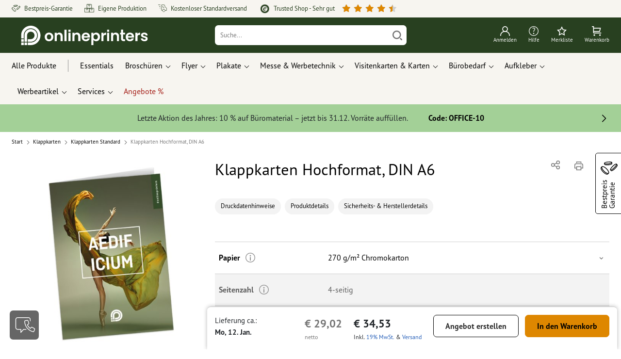

--- FILE ---
content_type: text/html; charset=ISO-8859-1
request_url: https://www.onlineprinters.de/?pi=PKYA644
body_size: 61981
content:
<!---->
    <!DOCTYPE html><html lang="de"><head><base href="https://www.onlineprinters.de/$WS/diedruckerei/websale8_shop-diedruckerei/benutzer/templates/01-aa/"><title>Klappkarten Hochformat DIN A6 drucken</title><meta http-equiv="Content-Type" content="text/html; charset=ISO-8859-1"><meta name="viewport" content="width=device-width, initial-scale=1.0"><meta name="description" content="Klappkarten Hochformat DIN A6 hochwertig drucken lassen | Vertrauen Sie dem führenden Druckexperten &#10004;Kostenfreier Versand &#10004;zertifizierte Qualität"><meta name="copyright" content="Onlineprinters GmbH, WEBSALE AG"><meta http-equiv="imagetoolbar" content="no"><meta http-equiv="language" content="de"><meta name="format-detection" content="telephone=no"><meta property="og:url" content="https://www.onlineprinters.de/p/klappkarten-hochformat-din-a6"><meta property="og:type" content="website"><meta property="og:title" content="Klappkarten Hochformat DIN A6 drucken"><meta property="og:description" content="Klappkarten Hochformat DIN A6 hochwertig drucken lassen | Vertrauen Sie dem führenden Druckexperten &#10004;Kostenfreier Versand &#10004;zertifizierte Qualität"><meta property="og:image" content="https://www.onlineprinters.de/$WS/diedruckerei/shopdata/media/pim/images/1000x1000/jpg/2c9ceb819744289001976329d56f5147.jpg"><meta name="thumbnail" content="https://www.onlineprinters.de/$WS/diedruckerei/shopdata/media/pim/images/1000x1000/jpg/2c9ceb819744289001976329d56f5147.jpg"><meta name="robots" content="noindex,follow,noodp,noydir"><link rel="canonical" href="https://www.onlineprinters.de/p/klappkarten-hochformat-din-a6"><link rel="shortcut icon" href="https://www.onlineprinters.de/favicon.ico?x=1" media="(prefers-color-scheme: dark)"><link rel="shortcut icon" href="https://www.onlineprinters.de/favicon.ico?x=1" media="(prefers-color-scheme: light)"><meta http-equiv="expires" content="86400"><meta property="fb:pages" content="114746878560493"><link rel="alternate" hreflang="de-DE" href="https://www.onlineprinters.de/p/klappkarten-hochformat-din-a6">
<link rel="alternate" hreflang="fr-FR" href="https://www.onlineprinters.fr/p/cartes-pliables-portrait-a6-standard"><link rel="alternate" hreflang="de-AT" href="https://www.onlineprinters.at/p/klappkarten-hochformat-din-a6"><link rel="alternate" hreflang="de-LU" href="https://de.onlineprinters.lu/p/klappkarten-hochformat-a6"><link rel="alternate" hreflang="en-IE" href="https://www.onlineprinters.ie/p/folded-cards-portrait-a6"><link rel="alternate" hreflang="da-DK" href="https://www.onlineprinters.dk/p/foldede-kort-staaende-a6"><link rel="alternate" hreflang="sv-SE" href="https://www.onlineprinters.se/p/vikta-kort-staende-format-a6"><link rel="alternate" hreflang="de-CH" href="https://de.onlineprinters.ch/p/klappkarten-hochformat-a6"><link rel="alternate" hreflang="nl-NL" href="https://www.onlineprinters.nl/p/vouwkaarten-staand-formaat-a6"><link rel="alternate" hreflang="es-ES" href="https://www.onlineprinters.es/p/tarjetas-plegables-vertical-a6"><link rel="alternate" hreflang="fr-CH" href="https://fr.onlineprinters.ch/p/cartes-pliables-portrait-a6"><link rel="alternate" hreflang="fr-BE" href="https://fr.onlineprinters.be/p/cartes-pliables-portrait-a6"><link rel="alternate" hreflang="it-CH" href="https://it.onlineprinters.ch/p/cartoline-piegate-verticale-a6"><link rel="alternate" hreflang="nl-BE" href="https://nl.onlineprinters.be/p/vouwkaarten-staand-formaat-a6"><link rel="alternate" hreflang="pl-PL" href="https://www.onlineprinters.pl/p/kartki-skladane-format-a6-pionowy"><link rel="alternate" hreflang="it-IT" href="https://www.onlineprinters.it/p/cartoline-piegate-verticale-a6"><link rel="alternate" hreflang="fr-LU" href="https://fr.onlineprinters.lu/p/cartes-pliables-portrait-a6"><link rel="alternate" hreflang="de-IT" href="https://de.onlineprinters.it/p/klappkarten-hochformat-din-a6"><!-- start Incl-InitializeTepfVariables --><script type="text/javascript">
var opWsVars={
aCountryIso                     : '',
addressPhone                    : '',
basketDeleteAllLink             : '/?websale8=diedruckerei',
basketOK                        : 'false',
basketPrNames                   : ''.split(';') || [],
basketPrLinks                   : ''.split(',') || [],
bannerTxtReleaseRequired        : "Versand nach 1-2 Arbeitstagen. Wir erwarten daraufhin Ihre Freigabe. Dementsprechend verschieben sich Fertigstellung und Versandübergabe des Auftrags.",
bannerTxtProductionTimeOK       : 'Bei Eingang der Zahlung  und Druckdaten bis <b>#deadline# Uhr</b> starten wir noch heute die Produktion. ',
bannerTxtProductionTimePassed   : "Bei Eingang der Zahlung  und Druckdaten bis <b>#deadline# Uhr</b> des folgenden Arbeitstages starten wir noch am selben Tag mit der Produktion.",
bannerTxtProductionTimeHoliday  : 'Aufgrund eines Feiertags beginnt die Produktion am nächsten Arbeitstag.',
basketPrW2pDocIdDelLink         : [],
catIndex                        : '2c9ceb8183ccee2f0183f57b430d5124',
confirmDeletition               : 'Löschen bestätigen',
countryCode                     : 'DE',
currencySymbol                  : '&euro;',
shopCurrencyISOCode             : 'EUR',
close                           : 'Schließen',
crossSelling                    : false,
crossSellingProduct             : false,
currencyTemplate                : '$price$$whitespace$$currency$',
currencyWhitespace              : ' ',
dateFormatProductionTime        : 'dddd, D. MMMM YYYY',
dateFormatProductionTimeShort   : 'dd, DD. MMM',
dateFormatProductionTimeLong    : 'dd, DD. MMM YYYY',
dateFormatProductionTimeShortDateFns   : "EEEEEE, dd. MMM",
dateFormatProductionTimeLongDateFns    : "EEEEEE, dd. MMM yyyy",
dateFormatProductionTimeOutputDateFns  :"EEEEEE, dd. LLL.",
dateFormatProductionTimeTooltip : 'dddd DD.MM.YY [um] HH [Uhr]',
dateFormatDayMonthYear          : 'DD.MM.YYYY',
deadlineDefaultValue            : '12:00',
decimalSeparator                : ",", //Nicht das AnfÃ¼hrungszeichen Ã„ndern -> im 15er Shop entsteht sonst ''' -> JS-Fehler
defaultDeliveryId               : "-ST-DPD-PAKET-30",
defaultDeliveryName             : 'Standardversand (DPD)',
externalFilesPath				: '/$WS/diedruckerei/shopdata/web/dist/live/external',
imagePath                       : "/$WS/diedruckerei/shopdata/web/images-shops",
insiderRequestToken             : "81ed32b9e40ca7fe58f0ecd9d1b0d3c69d8aa50b2363bf53080a06e70ecee5",
isAlreadyDesigned               : false,
isArtwork                       : false,
isEssentials                    : false,
isPremiumKunde                  : ''=='A',
isNewCustomer                   : true,
isLoggedIn                      : 'false'=='true',
isPimProduct                    : 'false',
kameleoon                       : true,
languageCode                    : 'de',
landingPage                     : '',
loginName                       : ' ',
loginEmail                      : '',
prAreaProduct                   : 'false',
prName                          : 'Klappkarten Hochformat, DIN A6',
prNumber                        : 'PKYA644C280410',
productionTimeTimeFormatToday   : "[bis <br>heute] LT [Uhr]",
productionTimeTimeFormatTomorrow  : "[bis <br>morgen] LT [Uhr]",
productChange                   : '',
productLabelBestPrice           : 'Preis-Hit',
productLabelPremium             : 'Premium',
productLabelCarbonNeutral       : 'Klimaneutral',
productLabelTopseller           : 'Topseller',
prodIndex                       : 'PKYA644',
prVatRate                       : '19.00',
reorder                         : '',
searchServiceId                 : '0C16C4A4DF77095728B6E087D6F11641',
searchLive                      : '01-aa-redesign,01-aa,07-aa,11-aa,15-aa,20-aa,staging-pim',
searchTest                      : '01-aa-redesign,01-aa,07-aa,11-aa,15-aa,20-aa,staging-pim',
sessionId                       : '8f4b5295ba333d69383a39e867d24518',
shippingType                    : 'P4',
shopLanguageIETF                : 'de-DE',
shopLanguageHTML                : 'de',
shopLanguage                    : 'DEU',
shopId                          : 'diedruckerei',
sitesWithoutConsentBanner       : 'datenschutzerklärung,impressum,agb,datenschutzerklaerung,datenschutz',
standardShippingDPD             : 'Standardversand (DPD)',
subShopId                       : '01-aa',
suffix22Name                    : 'ws_input_suffix22',
suffix22Value                   : '',
templateName                    : 'ws_product',
testModus                       : 'false'==='true' ? true : false,
thousandSeparator               : ".", //Nicht das AnfÃ¼hrungszeichen Ã„ndern -> im 15er Shop entsteht sonst ''' -> JS-Fehler
trackingShopLanguageCode        : 'de',
trackingShopCountryCode         : 'DE',
uploadPreflightOpDateFormat     : 'DD.MM.YYYY hh:mm',
urlHomepage                     : 'https://www.onlineprinters.de',
userIndex                       : '',
userlikeWidgetKey               : '0220841d4a874e008d6d0ec13e119dbb0d8824fdeb4b4de5ab388d5de9d7541a',
userlikeChat                    : true,
utcCorrection                   : '',
versandid                       : '',
voucherNumber                   : '',
voucherDeleteBtn                : 'button_voucher_delete_',
wcUsername                      : "",
wcEmail                         : '',
workingDay                      : 'Arbeitstag(e)',
workingDay1                     : 'Arbeitstag',
workingDay2                     : 'Arbeitstage',
workingDay3                     : '',
wsCharSet                       : 'ISO-8859-1',
wsDateTimeDay                   : '30',
wsDateTimeMonth                 : '12',
wsDateTimeYear                  : '2025',
wsDateTimeHours                 : '15',
wsDateTimeMinutes               : '47',
wsDateTimeSeconds               : '21',
w2pBackendVersionTest           : 'auto',
w2pBackendVersionLive           : 'auto',
w2pDocId                        : '',
globalNumberOfPages             : 'Seitenzahl',
globalPrintRun                  : 'Auflage',
globalMotive                    : 'Motive'
};

(function (vars) {
function getSiteName() {
var siteName=vars.templateName.replace('ws_', '').replace('tpl_', '');
if (['Content_data', 'Default', 'FullWidth', 'Landingpage'].includes(vars.templateName)) {
if ($('link[hreflang="en-GB"]').length) {
siteName=new URL($('link[hreflang="en-GB"]').attr('href')).pathname;
} else if ($('link[hreflang="de-DE"]').length) {
siteName=new URL($('link[hreflang="de-DE"]').attr('href')).pathname;
} else {
siteName=new URL(document.location.href).pathname;
}
}
return siteName;
}
//jquery existiert hier noch nicht, weil es erst spÃ¤ter eingebunden wird.
// deshalb geht $(document).ready() nicht
document.addEventListener('DOMContentLoaded', function (event) {
vars.siteName=getSiteName();
});
})(window.opWsVars);
</script><!-- ende Incl-InitializeTepfVariables --><!-- start Incl-GlobalScriptsAndStyles --><script src="/$WS/diedruckerei/shopdata/shops/libs/jquery/3.5.1/jquery-3.5.1.min.js"></script><script type="text/plain" id="usercentrics-cmp" data-settings-id="rmqZSv8V-" src="https://app.usercentrics.eu/browser-ui/latest/loader.js" async></script><script>
$.ajax({
dataType: "script",
url: "https://app.usercentrics.eu/browser-ui/latest/loader.js",
success: function() {
// Eventhandler uc-consent (wird im Backend von Usercentrics definiert)
$(window).on('uc-consent', function(e) {
const detail=event.detail;
globalObj.helpersObj.log('chat','Consents=', detail);
globalObj.consents.initUsercentrics(e);
if(opWsVars.userlikeChat) {
if (detail.Userlike) {
// Hier den Chat initialisieren
$.ajax({
url: '/$WS/diedruckerei/shopdata/shops/libs/userlike/index.min.js',
dataType: "script",
success: function () {
globalObj.chatObj.startUserLikeChat();
}
});
} else {
if(opWsVars.testModus) console.log('Dem Chat wurde nicht zugestimmt');
}
}
if(opWsVars.kameleoon && detail.Kameleoon) {
kameleoonQueue.push(function() {
if (detail.type !=='implicit') {
if (detail['Kameleoon']) {
Kameleoon.API.Core.enableLegalConsent("BOTH");
} else {
Kameleoon.API.Core.disableLegalConsent("BOTH");
}
}
});
}
// Youtube Banner akzeptiert
if(detail.action=='onUpdateServices' && detail['YouTube Video']) {
modal.setModalGalleryIframeHeight();
}
});
},
error: function() {
console.log('error');
}
});
</script><link rel="preconnect" href="//privacy-proxy.usercentrics.eu"><link rel="preload" href="//privacy-proxy.usercentrics.eu/latest/uc-block.bundle.js" as="script"><script type="application/javascript" src="https://privacy-proxy.usercentrics.eu/latest/uc-block.bundle.js"></script><script>
uc.blockOnly([
'BJz7qNsdj-7', // YouTube is blocked
]);
</script><script defer src="/$WS/diedruckerei/shopdata/shops/libs/moment/2.19.4/moment.min.js"></script><script defer src="/$WS/diedruckerei/shopdata/shops/libs/popper/1.16.1/popper.min.js"></script><script defer src="/$WS/diedruckerei/shopdata/shops/libs/bootstrap/4.5.2/bootstrap.min.js"></script><script defer src="/$WS/diedruckerei/shopdata/shops/libs/clipboard/2.0.11/clipboard.min.js"></script><script src="/$WS/diedruckerei/shopdata/shops/js/bundle-oplib.min.js?v=ae978b0258f7885f" charset="UTF-8"></script><!-- start Incl-GlobalKameleoonScript --><script>window.kameleoonQueue=window.kameleoonQueue || [];</script><script src="//iiupvr0qnp.kameleoon.eu/kameleoon.js" async></script><!-- ende Incl-GlobalKameleoonScript --><script defer src="/$WS/diedruckerei/shopdata/shops/js/nobabel/bundle-global-libs.min.js?v=2ef90ffb4bfd5bf2"></script><script defer src="/$WS/diedruckerei/shopdata/shops/libs/moment/2.19.4/locales/de.js" charset="UTF-8"></script><script src="/$WS/diedruckerei/shopdata/shops/js/bundle-global.min.js?v=151ce2dcf3ebe0ed" ></script><script>
globalObj.ga4Obj.removeItemLocalStorageGa4(['userIndex']);
</script><link rel="stylesheet" href="/$WS/diedruckerei/shopdata/shops/css/empty.css"><link rel="stylesheet" href="/$WS/diedruckerei/shopdata/shops/css/bundle-global.css?v=39d1271a0c7a9709" charset="UTF-8"><script>
/*
Holen der Lead-ID aus dem Local Storage oder dem Cookie
Schreiben der Lead-ID in das Suffix21 Feld
*/
function getLeadLocalStorageCookie() {
var cookieNameEQ='guid_'+opWsVars.shopId+'_'+opWsVars.subShopId+'=',
i=0, content, cookiePartArr, cookiePart, guid;
if(localStorage.guid) {
guid=localStorage.getItem('guid');
content='<input type="hidden" name="ws_input_suffix21" value="'+guid+'" autocomplete="off">';
$('form.opidAddressForm').append(content);
return;
} else if(document.cookie.length > 0) {
cookiePartArr=document.cookie.split(';');
for(;i<cookiePartArr.length;i++) {
cookiePart=cookiePartArr[i];
while (cookiePart.charAt(0)==' ') {
cookiePart=cookiePart.substring(1,cookiePart.length);
}
if (cookiePart.indexOf(cookieNameEQ)==0) {
guid=cookiePart.substring(cookieNameEQ.length,cookiePart.length);
content='<input type="hidden" name="ws_input_suffix21" value="'+guid+'">';
$('form.opidAddressForm').append(content);
return;
}
}
}
}
/*
Speichern der Lead-ID aus der URL in den Local Storage des Browsers und in einen Cookie
Verfallen des Cookies: Angaben in Stunden z.B. 8760=1 Jahr
*/
function setLeadLocalStorageCookie() {
var guid=globalObj.helpersObj.getQueryParameter('guid');
if(guid) {
var cookieName='guid_'+opWsVars.shopId+'_'+opWsVars.subShopId,
expires,
date=new Date();
localStorage.setItem('guid',guid);
date.setTime(date.getTime() + (60 * 60 * 1000 * 8760));
expires="expires="+ date.toUTCString();
document.cookie=cookieName + "=" + guid + ";" + expires + ";path=/";
}
}</script><script type="text/javascript">
$(function(){
setLeadLocalStorageCookie();
});
</script><script type="text/javascript">
<!--
var ws_shopid="diedruckerei";
var ws_subshopid="01-aa";
var ws_sid="8f4b5295ba333d69383a39e867d24518";
var ws_state="Product";
var ws_page_name="Artikel";
var ws_extid="";
var ws_price_type="net";
var ws_currency="EUR";
var ws_referer="";
var ws_subreferer="";
var ws_http_referer="";
var ws_tp1="";
var ws_tp2="";
var ws_tp3="";
var ws_gclid="";
var ws_test="no";
var ws_login_type="na";
var ws_data_type="advanced";
var ws_cat_name="Klappkarten/Klappkarten Standard/Beliebte Formate";
var ws_cat_index="2c9ceb8183ccee2f0183f57b430d5124";
var ws_prod_name="Klappkarten Hochformat, DIN A6";
var ws_prod_number="PKYA644C280410";
var ws_prod_index="PKYA644";
var ws_basket_positions="0";
var ws_basket_mainpositions="0";
var ws_basket_quantities="0";
var ws_basket_mainquantities="0";
var ws_basket=new Array();
var ws_order="no";
//-->
</script>
<script>(function(){var n=window.emos3.defaults;if(!i(n)){n=window.emos3.defaults={}}n.siteid=ws_shopid;n.subsite=ws_subshopid;if(ws_state){var m=ws_shopid+ws_subshopid+ws_state+j("ws_page_name");if(ws_state==="Category"){m+=ws_cat_name}else{if(ws_state==="Product"){m+=ws_cat_name+ws_prod_name}else{if(ws_state==="ProductRecmd"){m+=ws_cat_name+ws_prod_name}else{if(ws_state==="ProductRecmdConfirm"){m+=ws_cat_name+ws_prod_name}else{if(ws_state==="Notify"){m+=ws_notify_msg}else{if(ws_state==="Template"){m+=ws_template_name}else{if(ws_state==="Login"){m+=ws_login_type+ws_login_error}}}}}}}emos3.pageId=m.substring(0,254)}function d(x){try{if(window.decodeURIComponent){try{return window.decodeURIComponent(x.replace(/\+/g,"%20"))}catch(z){return window.unescape(x)}}else{return window.unescape(x)}}catch(y){return x}}function b(B){var A=B.indexOf("?");if(A>=0){B=B.substr(A+1)}var z={};var x=B.split("&");for(var e=0;e<x.length;e++){var y=x[e].split("=");if(y[1]){z[y[0]]=d(y[1])}else{z[y[0]]=""}}return z}function g(J,G,C){try{if(J){var y=[];var z=0;for(var A=1;A<J.length;A++){var I=J[A];var x=[];x[0]=C;x[1]=t(I[1]);x[2]=t(I[2]);var H=Number(I[8]);x[3]=isFinite(H)?H:I[3];x[4]=t(I[5]);x[5]=1;x[6]=t(I[6]);var B=I[9];x[7]=l(C,B,z);x[8]=B;x[9]=A-1;if(B){z++}var F=j("ws_currency");if(F&&F!=="EUR"){var E=u("ws_exchange_rate");if(E){x[3]=Number(x[3])*E}}y.push(x)}G.ec_Event=y}}catch(D){}}function l(x,z,e){if((x==="buy"||x==="c_add")&&z){var y=op_w2p[e];if(typeof y!=="undefined"){return y}}return null}function t(e){return(e)?e:"empty"}function h(E){var x=k("ws_a_zip");var z=k("ws_a_country")+"/"+x.substring(0,1)+"/"+x.substring(0,2)+"/"+k("ws_a_city")+"/"+x;var F=j("ws_currency");var D=u("ws_basket_total");var B=u("ws_delivery_cost");var A=u("ws_payment_cost");var G=u("ws_basket_total_net");var y=u("ws_web2print_cost_net");var e=u("ws_climateneutral_cost_net");if(F&&F!=="EUR"){var C=u("ws_exchange_rate");if(C){D=D*C;B=B*C;A=A*C;G=G*C;y=y*C;e=e*C}}E.billing=[k("ws_order_number"),k("ws_a_number"),z,D,F,k("ws_delivery_name"),B,k("ws_payment_name"),A,G,y,y?"yes":"no",e,e?"yes":"no"]}function j(e){return(typeof window[e]!="undefined")?window[e]:null}function k(e){return(typeof window[e]!="undefined")?window[e]:"na"}function u(e){if(typeof window[e]=="undefined"){return null}var x=Number(window[e]);if(isFinite(x)){return x}else{return null}}function v(y){var e=j("ws_page_name");switch(ws_state){case"Start":y.content=e;break;case"Category":y.content="Shop/"+e+"/"+j("ws_cat_name");break;case"Product":y.content="Shop/"+e+"/"+j("ws_cat_name")+"/"+j("ws_prod_name");var x=["view",j("ws_prod_number"),j("ws_prod_name"),"0.00",j("ws_cat_name"),"1"];var z=j("ws_prod_index");if(z){x.push(z)}y.ec_Event=[x];break;case"Basket":y.content="Shop/"+e;if(window.ws_order==="yes"){y.content="Shop/"+e;y.orderProcess="0_"+e}break;case"Address":y.content="Service/"+e;if(window.ws_order==="yes"){y.orderProcess="1_0_"+e;y.content="Shop/Kaufprozess/"+e}break;case"DelivAddress":y.content="Service/"+e;if(window.ws_order==="yes"){y.orderProcess="1_1_"+e;y.content="Shop/Kaufprozess/"+e}break;case"PayDeliv":y.content="Service/"+e;if(window.ws_order==="yes"){y.orderProcess="2_"+e;y.content="Shop/Kaufprozess/"+e}break;case"Conditions":y.content="Service/"+e;if(window.ws_order==="yes"){y.orderProcess="3_"+e;y.content="Shop/Kaufprozess/"+e}break;case"PlaceOrder":y.content="Service/"+e;if(window.ws_order==="yes"){y.orderProcess="4_"+e;y.content="Shop/Kaufprozess/"+e}break;case"Confirm":y.content="Service/"+e;if(window.ws_order==="yes"){y.orderProcess="5_"+e;y.content="Shop/Kaufprozess/"+e;g(window.ws_basket,y,"buy");h(y)}break;case"ProductRecmd":y.content="Shop/"+e+"/Formular/"+j("ws_cat_name")+"/"+j("ws_prod_name");break;case"ProductRecmdConfirm":y.content="Shop/"+e+"/Ergebnis/"+j("ws_cat_name")+"/"+j("ws_prod_name");break;case"Voucher":y.content="Shop/"+e;break;case"MemoList":y.content="Shop/"+e;break;case"PrintConfirm":y.content="Shop/Kaufprozess/"+e;break;case"Search":y.content="Shop/"+e;if((typeof(window.ws_search_phrase)!="undefined")&&(typeof(window.ws_search_results)!="undefined")){y.search=[window.ws_search_phrase,window.ws_search_results]}break;case"DirectOrder":y.content="Shop/"+e;break;case"Login":y.content="Shop/Login/"+e;break;case"UserAccount":case"OrderHistory":case"Logout":y.content="Service/"+e;break;case"Notify":y.content="Info/"+e;if(typeof(window.ws_notify_msg)=="string"){y.notify=window.ws_notify_msg.substring(0,127)}break;case"Template":y.content="Info/"+e+"/"+window.ws_template_name;if(window.em_ignore){emos3.config.EMOS_DO_NOT_TRACK=true}break;case"AddBasket":y.content="Shop/"+e;g(window.ws_add_basket,y,"c_add");break;case"DelBasket":y.content="Shop/"+e;g(window.ws_del_basket,y,"c_rmv");break;default:y.content="Unknown/"+ws_state+"/"+e}}function r(A){try{if(!A){return"http://unknown"}if(A.substr(0,4)!=="http"){A="http://"+A}var x=A.split("/");if(x.length>3){x.length=3}A=x.join("/");var B=A.indexOf("?");if(B>=0){A=A.substring(0,B)}var z=A.indexOf("#");if(z>=0){A=A.substring(0,z)}}catch(y){}return A.substring(0,127)}function o(e){if(typeof(ws_emcs0)=="string"){e.crossData=[ws_emcs0,ws_emcs1,ws_emcs2i,ws_emcs3i,ws_emcs2,ws_emcs3]}}function i(e){return typeof e==="object"&&e!==null}function w(e){var x=window.emosCustomProperties;if(i(x)){for(var y in x){if(x.hasOwnProperty(y)){e[y]=x[y]}}}}function q(z,x,D){var C=(window.ws_http_referer)?window.ws_http_referer:null;var e=(window.ws_affiliate_provider)?window.ws_affiliate_provider:null;x.customReferrer=C;var A=r(C);var y=null;if(ws_tp1){y=ws_tp1}else{if(D.emsrc){y=D.emsrc}}if(window.ws_referer||e||window.ws_gclid){var B;if(window.ws_referer){if(window.ws_subreferer){B=window.ws_referer+"/"+window.ws_subreferer}else{B=window.ws_referer}if(e){B="Affiliate/"+B+"/"+e}}else{if(e){B="Affiliate/"+e}else{if(window.ws_gclid){if(!y){y="kw"}if(y==="kw"){B="google auto tagging"}}}}if(y==="kw"){x.cookie={adword:B,ref:A,source:y};if(window.ws_gclid){x.cookie.gclid=window.ws_gclid}z.source=y;if(ws_tp2&&ws_tp1==="kw"){x.cookie.amktid=ws_tp2}}else{if(y==="nl"){x.cookie={news:B,source:y};z.source=y;if(ws_tp2){x.cookie.newsmid=ws_tp2}if(ws_tp3){z.newsuid=ws_tp3}}else{x.cookie={campaign:B,ref:A,source:"cp"};z.source="cp"}}if(D.empid){x.cookie.empid=D.empid}if(D.empcode){x.cookie.empcode=D.empcode}if(D.empcode2){x.cookie.empcode2=D.empcode2}}}if(typeof(window.ws_shopid)!="undefined"){var a={config:{customMktDetect:true}};var f;try{f=b(top.location.search)}catch(s){f=b(location.search)}v(a);q(a,a.config,f);o(a.config);w(a);if(typeof(window.ws_login_type)!="undefined"){a.wsLog=window.ws_login_type}var c=j("ws_currency");if(c&&c!=="EUR"){var p=u("ws_exchange_rate");if(p){a.currency=[c,p]}}window.emos3.send(a)}})();</script><!-- Start Incl-GTMDataLayer --><script type="text/javascript" async>
var op_prod_number='PKYA644C280410';
var op_voucher_value='-0,00';
if (typeof(ws_template_name)==='undefined') { var ws_template_name=''; }
if (typeof(ws_cat_index)==='undefined') { var ws_cat_index=''; }
if (typeof(ws_cat_name)==='undefined') { var ws_cat_name=''; }
if (typeof(ws_prod_index)==='undefined') { var ws_prod_index=''; }
if (typeof(ws_prod_number)==='undefined') { var ws_prod_number=''; }
if (typeof(op_prod_number)==='undefined') { var op_prod_number=''; }
if (typeof(ws_basket_total_net)==='undefined') { var ws_basket_total_net=''; }
if (typeof(ws_basket_subtotal_net)==='undefined') { var ws_basket_subtotal_net=''; }
if (typeof(ws_currency)==='undefined') { var ws_currency=''; }
if (typeof(ws_order_number)==='undefined') { var ws_order_number=''; }
if (typeof(ws_login_type)==='undefined') { var ws_login_type=''; }
if (typeof(ws_basket)==='undefined') { var ws_basket=[]; }
if (typeof(ws_add_basket)==='undefined') { var ws_add_basket=[]; }
if (typeof(ws_basket[1])==='undefined') { ws_basket[1]=[]; }
if (typeof(ws_add_basket[1])==='undefined') { ws_add_basket[1]=[]; }
if (typeof(basket_prod_index)==='undefined') { var basket_prod_index=''; }
if (typeof(basket_add_prod_index)==='undefined') { var basket_add_prod_index=''; }
if (typeof(finalEncodedEmailAddress)==='undefined') { var finalEncodedEmailAddress=''; }
if (typeof(ws_add_basket_subtotal)==='undefined') { var ws_add_basket_subtotal=''; }
if (typeof(op_w2p)==='undefined') { var op_w2p=''; }
if (typeof(op_voucher_value)==='undefined') { var op_voucher_value=''; }
if (typeof(op_preflight_uploader_status)==='undefined') { var op_preflight_uploader_status=''; }
if (typeof(op_preflight_uploader_order_number)==='undefined') { var op_preflight_uploader_order_number=''; }
if (typeof(op_preflight_uploader_access_point)==='undefined') { var op_preflight_uploader_access_point=''; }
var array_basket_exists="ws_basket";
if (typeof window[array_basket_exists]=="object") {
if (typeof(ws_basket[1][6])		!='undefined') {
var basket_prod_index=ws_basket[1][6];
basket_prod_index=basket_prod_index.substr(0,3);
}
}
var array_add_basket_exists="ws_add_basket";
if (typeof window[array_add_basket_exists]=="object") {;
if ( typeof(ws_add_basket[1][6]) !=='undefined' ) {
var basket_add_prod_index=ws_add_basket[1][6];
basket_add_prod_index=basket_add_prod_index.substr(0,3);
}
}
var oderFunnelStates=['Address', 'PayDeliv', 'PlaceOrder', 'Confirm'];
var ws_customer_type;

if ( ws_login_type !=='login' && ws_login_type !=='register' && oderFunnelStates.indexOf(ws_state) > -1 ){
ws_customer_type='gast';
} else {
ws_customer_type=ws_login_type;
}
dataLayer=[{
'op_date': new Date(),
'tm_w2p' : op_w2p,
'tm_subshopid' : ws_subshopid,																						
'tm_page_name': ws_page_name,																						
'tm_template_name' : ws_template_name,																				
'tm_cat_index' : ws_cat_index,																						
'tm_cat_name' : ws_cat_name,																						
'tm_prod_index' : ws_prod_index,																					
'tm_prod_number' : op_prod_number,																					
'tm_state' : ws_state,																								
'tm_basket_total_net' : ws_basket_total_net,																		
'tm_currency' : ws_currency,																						
'tm_order_number' : ws_order_number,																				
'tm_login_type' : ws_login_type,																					
'tm_customer_type' : ws_customer_type,																				
'tm_basket_prod_number' : ws_basket[1][1],																			
'tm_basket_cat_name' : ws_basket[1][5],																				
'tm_basket_prod_index' : ws_basket[1][6],																			
'tm_add_basket_prod_number' : ws_add_basket[1][1],																	
'tm_add_basket_prod_index' : ws_add_basket[1][6],																	
'tm_email': finalEncodedEmailAddress,																				
'tm_add_basket_subtotal': ws_add_basket_subtotal,																																			
'tm_voucher_value': op_voucher_value,                                                                               'tm_premcustomer': '',
'regUser': 'false',
'campaign': '',
'transactionId': ws_order_number,
'transactionAffiliation': ws_login_type,
'transactionTotal': ws_basket_total_net,
'transactionCurrency': ws_currency,
'transactionProducts': [{
'sku': ws_basket[1][1],
'name': ws_basket[1][2],
'category': basket_prod_index,
'price': ws_basket_subtotal_net,
'quantity': 1,
'currency': ws_currency
}],
'preflightUploader': [{
'tm_preflight_uploader_status' : op_preflight_uploader_status,
'tm_preflight_uploader_order_number' : op_preflight_uploader_order_number,
'tm_preflight_uploader_access_point' : op_preflight_uploader_access_point
}]
}];
productNumberLayer=[];
setPriceLayer=[];
</script><!-- Ende Incl-GTMDataLayer --><script src="/$WS/diedruckerei/shopdata/shops/libs/selectric/1.13.0/selectric/jquery.selectric.min.js"></script><style>
.d-01-aa-block{
display: block!important;
}
.d-01-aa-inline{
display: inline!important;
}
.d-01-aa-inline-block{
display: inline-block!important;
}
.d-01-aa-flex{
display: flex!important;
}
.d-01-aa-inline-flex{
display: inline-flex!important;
}</style><script>$(function(){$('body').addClass('shop-01-aa liveModus')});</script><script>
globalObj.uCircumflex='\u00FB';
</script><!-- ende Incl-GlobalScriptsAndStyles --><script src="/$WS/diedruckerei/shopdata/shops/js/bundle-product.min.js?v=1100a470e769de34"></script><link rel="stylesheet" href="/$WS/diedruckerei/shopdata/shops/css/bundle-product.css?v=108b8f0419b4f2a9">
<!-- start Incl-TestScriptsAndStyles --><!-- ende Incl-TestScriptsAndStyles. --><script>
productPageObj.productRules.rulesPIM=[{"comment":"Bei Reorder, Corporate und W2P: Datencheck, Falzung, Seitenzahl, usw. sperren","ruleKey":"productRuleAll1","source":"pimRules","scenario":["reorder","w2pCorporate","w2pStandard"],"action":"disableRow","target":["mountingHoles","orientation","numberOfSheets","datacheck","printColor","fold","colors","colorSpaceInnerPart","colorSpaceCover","window","format","caseColor","hemstitch","innerPart","contourCut","motive","numberOfPages","specialFormat","cuttingDieNumber","cuttingDieID","cover","finishing","finishingInnerPart","finishingCover","additionalCover","material","designPosition"]},{"comment":"W2P Datencheck und Reorder Datencheck zurücksetzen","ruleKey":"productRuleAll2","source":"pimRules","scenario":["reorder","w2pStandard"],"action":"autoSelectOption","target":["ZXXXXX3DD00___"],"target2":["datacheck"]},{"comment":"Bei Corporate zusätzlich sperren: Papier, Stanzkontur, Umschlag, Seitenzahl, usw.","ruleKey":"productRuleAll3","source":"pimRules","scenario":["w2pCorporate"],"action":"disableRow","target":["paperFinish","orientation","numberOfSheets","designServices","printColor","cornerRounding","colors","colorSpaceInnerPart","colorSpaceCover","window","caseColor","innerPart","shipping","motive","paperType","back","numberOfPages","tieDownSet","cuttingDieNumber","cuttingDieID","stampPad","finishing","finishingInnerPart","finishingCover","calendar","punchedHoles","bundling","blankEnvelopes","printTechnology","material","processing"]},{"comment":"Über Auflage 2500 Blitz ausblenden","ruleKey":"productRulePPK3","source":"pimRules","action":"disableOption","trigger":["PKYA644_300_04","PKYA644_300_06","PKYA644_400_04","PKYA644_O25_04","PKYA644_O30_04","PKYA644_R30_04","PKYA644_D29_04","PKYA644_L46_04","PKYA644_X52_04","PKYA644_X54_04","PKYA644_X56_04","PKYA644_X58_04","PKYA644_MP7_04","PKYA644_MP8_04","PKYA644_X38_04","PKYA644_X37_04","ZPKYX00YY00___"],"triggerQ":["2501-"],"target":["ZPKYX00YY00___"],"target2":["productionTime"]},{"comment":"Über Auflage 2500 Blitz zurücksetzen","ruleKey":"productRulePPK4","source":"pimRules","action":"autoSelectOptionOnce","trigger":["PKYA644_300_04","PKYA644_300_06","PKYA644_400_04","PKYA644_O25_04","PKYA644_O30_04","PKYA644_R30_04","PKYA644_D29_04","PKYA644_L46_04","PKYA644_X52_04","PKYA644_X54_04","PKYA644_X56_04","PKYA644_X58_04","PKYA644_MP7_04","PKYA644_MP8_04","PKYA644_X38_04","PKYA644_X37_04","ZPKYX00YY00___"],"triggerQ":["2501-"],"target":["ZPKXX22YY44___","ZPKYX00YY44___"],"target2":["productionTime"]},{"comment":"Über Auflage 5000 Express ausblenden","ruleKey":"productRulePPK1","source":"pimRules","action":"disableOption","trigger":["PKYA644_C28_04","PKYA644_300_04","PKYA644_300_06","ZPKXX22YY22___","ZPKYX00YY22___"],"triggerQ":["5001-"],"target":["ZPKXX22YY22___","ZPKYX00YY22___"],"target2":["productionTime"]},{"comment":"Über Auflage 5000 Express zurücksetzen","ruleKey":"productRulePPK2","source":"pimRules","action":"autoSelectOption","trigger":["PKYA644_C28_04","PKYA644_300_04","PKYA644_300_06","ZPKXX22YY22___","ZPKYX00YY22___"],"triggerQ":["5001-"],"target":["ZPKXX22YY44___","ZPKYX00YY44___"],"target2":["productionTime"]},{"comment":"Bei Corporate Ausführung, Eckenrundung, Papier, Veredelung und Bündelung sperren","ruleKey":"productRulePVK20","source":"pimRules","scenario":["w2pCorporate"],"action":"disableRow","target":["paperFinish","cornerRounding","paperType","cuttingDieNumber","cuttingDieID","finishing","bundling","blankEnvelopes"]},{"comment":"Veredelung erst ab Auflage 25 wählbar","ruleKey":"productrulePKXY13","source":"pimRules","action":"disableRow","triggerQ":["1-24"],"target":["finishing"]}];
</script><script>
// Globale Variablen - Start
productPageObj.prProdIndex='PKYA644';
productPageObj.prVZusatz04='';
productPageObj.globalAmount='Menge';
productPageObj.globalPrintRun='Auflage';
productPageObj.globalColor='Farbe';
productPageObj.prTextilPrintAreaError='Bitte wählen Sie mind. eine der folgenden Optionen aus.';
productPageObj.productConfigSizesAlertText='Bitte verteilen Sie die Menge der Artikel auf Ihre gewünschten Größen.';
productPageObj.exampleProductConfigSizesAlertText='Bitte wählen Sie mindestens eine Größe aus.';
productPageObj.delivererListAlertText='Das Lieferdatum hat sich geändert.';
productPageObj.productConfigW2PErrorAlertText1='Bitte gestalten Sie Ihre Klappkarten Hochformat, DIN A6';
productPageObj.productConfigW2PErrorAlertText2='Gestaltung für diese Produktkonfiguration nicht möglich.';
productPageObj.productConfigW2PErrorAlertText3='Bitte Format wählen';
productPageObj.btProductAddToBasketAjax='button_ws_product_addtobasket_ajax';
productPageObj.wsBasketLink='https://www.onlineprinters.de/?websale8=diedruckerei';
productPageObj.modalReorderHeadline='Einige Produktoptionen sind nicht mehr verfügbar';
productPageObj.modalDiscardReorderHeadline='Entschuldigung, Ihre Bestellung kann leider nicht durchgeführt werden.';
productPageObj.modalDiscardW2PHeadline='Gestaltung verwerfen';
productPageObj.modalReorderDistributionHeadline='Bitte überprüfen Sie Ihre Verteilung';
productPageObj.configurationCopiedToClipboard='Die Konfiguration wurde erfolgreich in die Zwischenablage kopiert.';
productPageObj.color='Farbe';
productPageObj.mattCoatedPaperWaterBasedVarnish='Bei Verwendung eines matt gestrichenen Papiers als Umschlag empfehlen wir die Lackierung mit Dispersionslack. Dies verhindert einen unerwünschten Farbabrieb. Sollten Sie die Broschüren außen beschriften oder bestempeln wollen, können Sie diese Option natürlich auch abwählen.';
productPageObj.reorder.warningText='Die gelb markierten Produktoptionen haben sich geändert oder sind nicht mehr verfügbar. Bitte treffen Sie eine neue Auswahl.';
productPageObj.basketPos='';
productPageObj.sampleProduct=false;
productPageObj.showMore='Mehr anzeigen';
productPageObj.showLess='Weniger anzeigen';
productPageObj.delivererHideIds='';
productPageObj.weightingCostValue='50';
productPageObj.weightingTimeValue='3';
productPageObj.bonusCostValue='30';
productPageObj.bonusTimeValue='1';
globalObj.w2pObj.docIdHex='';
productPageObj.addToMemolistSuccessText='Ihr Produkt wurde erfolgreich auf der Merkliste hinterlegt. Die Versandart wird dabei auf Standard gesetzt.';
productPageObj.isMailingService=false;
productPageObj.personalizedProduct=false;
productPageObj.artworkProduct=true;
productPageObj.wasSplit=false;
productPageObj.delivererListObj.deliveryChanged=false;

productPageObj.useNewProductRules=true;
productPageObj.essentialsProduct=false;
// Globale Variablen - Ende
$(function(){

productPageObj.setSlickSliderProductColor([], 'normal');

localStorage.removeItem('w2pParams');

if(!opWsVars.reorder && !opWsVars.w2pDocId) {
globalObj.helpersObj.log('ajax', '%cAjax Zug startet ueber Default PDP', 'color:#00ff00');

productPageObj.reorder.showNotPossibleReorderModal();
productPageObj.initialStartAjaxOrder=true;
productPageObj.startAjaxOrder('default', 'init');
}
if(opWsVars.w2pDocId) {
globalObj.helpersObj.log('ajax', '%cAjax Zug startet ueber W2P PDP', 'color:#00ff00');
productPageObj.startAjaxOrder('w2p', 'init');
}
});
$(window).on('load', function() {
productPageObj.productFormAbsoluteHeightFix();
});
$(document).on("ws_AJAXPRStart", function() {
globalObj.preloaderLayer.open();
globalObj.ga4Obj.countAjaxCall=0;

});

$(document).on('ws_AJAXPRResponseSuccess', function(xhr){
var selectedVariantProductColor;
productPageObj.initialStartAjaxOrder=false;
//globalObj.helpersObj.log('ajax','xhr=',xhr);
productPageObj.initProductConfiguration();
productPageObj.showMoreGetImageSize();
productPageObj.initProductImageSlider();
globalObj.updateWeight();
if(!productPageObj.showNewBadge && !opWsVars.isEssentials) productPageObj.setAllInputLabels();
globalObj.preloaderLayer.close(); 
productPageObj.hideZeroPrice();
productPageObj.fillWeightToolTip();
productPageObj.formatSoldOutDate();
productPageObj.delivererListObj.setDirectDeliveryCheckBox();
productPageObj.delivererListObj.setDirectDeliveryCheckedState();
productPageObj.delivererListObj.showHideDirectDelivery('opidDirectDeliveryCheckbox');
if(productPageObj.toCollapse) {
$.each($('.opidProductConfigItemContent'), function() {
$(this).collapse('hide');
productPageObj.toCollapse=false;
});
}
globalObj.helpersObj.log('reorder','ws_AJAXPRResponseSuccess(): productPageObj.isProdConf=', productPageObj.isProdConf);
globalObj.helpersObj.log('reorder','ws_AJAXPRResponseSuccess(): productPageObj.isAddOpt=', productPageObj.isAddOpt);
globalObj.helpersObj.log('reorder','ws_AJAXPRResponseSuccess(): productPageObj.isNormalVariantChange=', productPageObj.isNormalVariantChange);
globalObj.helpersObj.log('reorder','ws_AJAXPRResponseSuccess(): productPageObj.isNormalVariantChangeClick=', productPageObj.isNormalVariantChangeClick);
globalObj.helpersObj.log('reorder','ws_AJAXPRResponseSuccess(): productPageObj.isDelivererListTileVariantChange=', productPageObj.isDelivererListTileVariantChange);
globalObj.helpersObj.log('reorder','ws_AJAXPRResponseSuccess(): productPageObj.isSelectFirstNotDisabledOptionAjax=', productPageObj.isSelectFirstNotDisabledOptionAjax);
globalObj.helpersObj.log('reorder','ws_AJAXPRResponseSuccess(): productPageObj.isLast=', productPageObj.isLast);
globalObj.helpersObj.log('reorder','ws_AJAXPRResponseSuccess(): productPageObj.isResetToFirstOptionPIM=', productPageObj.isResetToFirstOptionPIM);
globalObj.helpersObj.log('reorder','ws_AJAXPRResponseSuccess(): productPageObj.isSelectOptionPIM=', productPageObj.isSelectOptionPIM);
globalObj.helpersObj.log('reorder','ws_AJAXPRResponseSuccess(): productPageObj.isProductRules=', productPageObj.isProductRules);
globalObj.helpersObj.log('reorder','ws_AJAXPRResponseSuccess(): productPageObj.isW2PVariantChange=', productPageObj.isW2PVariantChange);
globalObj.helpersObj.log('reorder','ws_AJAXPRResponseSuccess(): productPageObj.isEssentials=', productPageObj.isEssentials);
if(!opWsVars.reorder && !opWsVars.w2pDocId) {
if(productPageObj.isNormalVariantChange){
productPageObj.wasSplit=false;
productPageObj.updateAjaxOrderArr();
selectedVariantProductColor=productPageObj.getSelectedVariantProductColor('normal');
productPageObj.setSlickSliderProductColor(selectedVariantProductColor, 'normal');

productPageObj.soldOut=false;
return;
}
if(productPageObj.isNormalVariantChangeClick){
if(productPageObj.w2pOpenConfigurator) {
// nach Wechsel von Designservice Konfigurator Ã¶ffnen
globalObj.w2pObj.w2pCallConfigurator('init');
globalObj.w2pObj.setW2pShopParamsLocalStorage();
}
productPageObj.ajaxOrder.wasClicked=true;
globalObj.helpersObj.log('ajax', '%cAjax Zug startet ueber isNormalVariantChangeClick PDP', 'color:#00ff00');
productPageObj.startAjaxOrder('default','init');
selectedVariantProductColor=productPageObj.getSelectedVariantProductColor('normal');
productPageObj.setSlickSliderProductColor(selectedVariantProductColor, 'normal');

productPageObj.soldOut=false;
if(opWsVars.isEssentials) productPageObj.essentialsObj.setEssentialsProductionTime=false;
return;
}
if (productPageObj.isSelectFirstNotDisabledOptionAjax) {
if(!productPageObj.soldOut) productPageObj.initDisabledTile();
selectedVariantProductColor=productPageObj.getSelectedVariantProductColor('normal');
productPageObj.setSlickSliderProductColor(selectedVariantProductColor, 'normal');

return;
}
if(productPageObj.isDelivererListTileVariantChange) {
productPageObj.productRules.startProductRules('ajax');
return;
}
// Kommt aus den ProductRules
if(productPageObj.isProductRules) {
productPageObj.productRules.startProductRules('ajax');
return;
}
// Komme aus Konfigurator / Gestaltung abgebrochen (keine DocId)
if(productPageObj.isW2PVariantChange) {
productPageObj.updateAjaxOrderArr();
return;
}
// Kommt aus Essentials
if(productPageObj.isEssentials) {
if(opWsVars.isEssentials) productPageObj.essentialsObj.essentialsAjax();
return;
}
}
// Reorder
if(opWsVars.reorder) {
if (productPageObj.isSelectFirstNotDisabledOptionAjax) {
globalObj.deliveryTimeObj.startDeliveryTime();
return;
}
if(productPageObj.isSelectOptionPIM){
globalObj.deliveryTimeObj.startDeliveryTime();
}
if(opWsVars.productChange) {
productPageObj.productRules.startProductRules('ajax');
}
if(!opWsVars.productChange) {
// Setzt die Varianten der Produktkonfiguration nach AJAX und auch die der Zusatzoption aber nur den ersten Aufruf
if (productPageObj.isProdConf) {
productPageObj.reorder.setAjaxSuccessProdConf();
productPageObj.reorder.checkAllProdConfAndAddOptArrLength();
return;
}
// Setzt die Varianten der Zusatzoptionen nach AJAX und triggert die Warning-Formatierung
if (productPageObj.isAddOpt) {
productPageObj.reorder.setAjaxSuccessAddOpt();
return;
}
// Setzt die Fehlermeldungen wieder nach einem normalen Variantenwechsel
if (productPageObj.isNormalVariantChange) {
productPageObj.wasSplit=false;
productPageObj.reorder.checkAllProdConfAndAddOptArrLength();
selectedVariantProductColor=productPageObj.getSelectedVariantProductColor('normal');
productPageObj.setSlickSliderProductColor(selectedVariantProductColor, 'normal');
productPageObj.productRules.startProductRules('ajax');
return;
}
// Setzt die Fehlermeldungen wieder nach einem normalen Variantenwechsel
if (productPageObj.isNormalVariantChangeClick) {
productPageObj.ajaxOrder.wasClicked=true;
globalObj.helpersObj.log('ajax', '%cAjax Zug startet ueber Reorder isNormalVariantChangeClick PDP', 'color:#00ff00');
productPageObj.startAjaxOrder('default','init');
productPageObj.reorder.checkAllProdConfAndAddOptArrLength();
selectedVariantProductColor=productPageObj.getSelectedVariantProductColor('normal');
productPageObj.setSlickSliderProductColor(selectedVariantProductColor, 'normal');
return;
}
// Setzt die Fehlermeldungen wieder nach einem Variantenwechsel Ã¼ber die Lieferzeitenkachel
if (productPageObj.isDelivererListTileVariantChange) {
productPageObj.reorder.checkAllProdConfAndAddOptArrLength();
productPageObj.productRules.startProductRules('ajax');
return;
}
// Immer die Letzten AJAXSuccess Aktionen | Danach darf kein AJAX mehr gefeuert werden!!
// OPSHP-46: Productrules: Konzept&Dateneruierung
if (productPageObj.isLast) {
productPageObj.updateAjaxOrderArr();
return;
}
// Erste Kachel ausgegraut und aktiv suche nÃ¤chst mÃ¶gliche Kachel z.B. automatischer wechsel bei Reorder - SoldOut
if (productPageObj.isSelectFirstNotDisabledOptionAjax) {
productPageObj.reorder.startAddFuncReorder();
selectedVariantProductColor=productPageObj.getSelectedVariantProductColor('normal');
productPageObj.setSlickSliderProductColor(selectedVariantProductColor, 'normal');
return;
}
// Kommt aus den ProductRules
if(productPageObj.isProductRules) {
productPageObj.productRules.startProductRules('ajax');
return;
}
// Kommt aus Essentials
if(productPageObj.isEssentials) {
if(opWsVars.isEssentials) productPageObj.essentialsObj.essentialsAjax();
return;
}
}
}
// W2P
if(opWsVars.w2pDocId) {
if (productPageObj.isSelectFirstNotDisabledOptionAjax) {
return;
}
if(productPageObj.isNormalVariantChange) {
productPageObj.wasSplit=false;
productPageObj.productRules.startProductRules('ajax');
return;
}
if(productPageObj.isNormalVariantChangeClick) {
productPageObj.ajaxOrder.wasClicked=true;
globalObj.helpersObj.log('ajax', '%cAjax Zug startet ueber W2P isNormalVariantChangeClick PDP', 'color:#00ff00');
productPageObj.startAjaxOrder('default','init');
return;
}
if (productPageObj.isDelivererListTileVariantChange) {
productPageObj.productRules.startProductRules('ajax');
}
if(productPageObj.isSelectOptionPIM){
productPageObj.updateAjaxOrderArr();
return;
}
if(productPageObj.isW2PVariantChange) {
productPageObj.updateAjaxOrderArr();
return;
}
if (productPageObj.isLast) {
productPageObj.updateAjaxOrderArr();
return;
}
// Kommt aus den ProductRules
if(productPageObj.isProductRules) {
productPageObj.productRules.startProductRules('ajax');
return;
}
// Kommt aus Essentials
if(productPageObj.isEssentials) {
if(opWsVars.isEssentials) productPageObj.essentialsObj.essentialsAjax();
return;
}
}
// Interpolation
if(productPageObj.isInterpolation){
if(!opWsVars.productChange) {
productPageObj.interpolation.setMinQuantityFreeQuantity();
}
}
});

$(document).on("ws_AJAXPRResponseSuccess", function() {

});
$(document).on('click', '.opidAddToCart, .opidTakeOver, .opidGenerateQuoteProductBtn', function(){

globalObj.fillExtraInput10('product');
globalObj.hasError=[];
globalObj.w2pObj.w2pErrorHandling();
productPageObj.interpolation.freeQuantityInputErrorCheck();

productPageObj.extraInput1='';
productPageObj.w2pTypeTrackingObj.startW2pTypeTracking();
if($(this).hasClass('opidTakeOver')) {
if(globalObj.hasError.length !==0) return;
globalObj.ga4Obj.changeProductItemLS();
$('.opidProductForm').submit();
}
if($(this).hasClass('opidOpenQuoteLoginModal')) {
if(globalObj.hasError.length !==0) return;
globalObj.modalLoginObj.startModalLogin('quotes');
}
});
$(document).on('mousedown', '.opidAddToCart', function(){
productPageObj.addBasketMouseDown=true;
});
$(document).on("ws_AJAXaddToBasketResponseSuccess", function(){

});

$(document).on('click', '.opidExampleProductConfigTile', function(){
if (!$(this).hasClass('active')) {
productPageObj.triggerVariantChangeAjax('isNormalVariantChange');
}
});

$(document).on('click', '.opidToMemoListButton', function(){
window.location.href='https://www.onlineprinters.de/?websale8=diedruckerei&type=memolist';
});
</script>
<!-- start Incl-GlobalGoogleTagManagerScript --><script>
(function(w,d,s,l,i){w[l]=w[l]||[];w[l].push({'gtm.start':new Date().getTime(),event:'gtm.js'});var f=d.getElementsByTagName(s)[0],j=d
.createElement(s),dl=l!='dataLayer'?'&l='+l:'';j.async=true;j.src='https://www.onlineprinters.de/insights/gtm.js?id='+i+dl;f.parentNode
.insertBefore(j,f);})(window,document,'script','dataLayer','GTM-MLQB4BL');
</script><script>
window.dataLayer=window.dataLayer || [];
function gtag(){ dataLayer.push(arguments); }
//OPWEB-4057 Implementierung Google Consent Mode v2
gtag('consent', 'default', {
ad_storage: 'denied',
ad_user_data: 'denied',
ad_personalization: 'denied',
analytics_storage: 'denied',
wait_for_update: 2000 // milliseconds to wait for update
});
gtag('js', new Date());
</script><script>
window.uetq=window.uetq || [];
window.uetq.push('consent', 'default', {
'ad_storage': 'denied'
});
window.uetq2=window.uetq2 || [];
window.uetq2.push('consent', 'default', {
'ad_storage': 'denied'
});
</script><!-- ende Incl-GlobalGoogleTagManagerScript --></head><body class="op ws_product  pim-product">
<noscript><iframe src="https://www.googletagmanager.com/ns.html?id=GTM-MLQB4BL" height="0" width="0" style="display:none;visibility:hidden"></iframe></noscript><script>
var op_crossSelling=[], op_crossSellingSource=[];

op_crossSelling.push(false);
op_crossSellingSource.push(undefined);
</script><script>
productPageObj.delivererListObj.directDelivery=false;
</script><script>
globalObj.w2pObj.isAlreadyDesigned=false;
globalObj.w2pObj.isW2PCorporate=false;
globalObj.w2pObj.isW2PStandard=false;
</script><span id="initLogicAjax" class="opidInitLogicAjax"><!-- supplier DEU / DEU --><script>
productPageObj.selectedVariantImage='';
</script><script>
globalObj.w2pObj.prLinkW2P='https://www.onlineprinters.de/p/klappkarten-hochformat-din-a6-7?depvar_index_setparent=%3cPKYA644%3e%3cPKYA644.C28.0410%3e&amp;depvar_index_set_1=%3cZXXXXZ1Z%3e%3cZXXXXZ1ZZ11%3e&amp;depvar_index_set_2=%3cZXXXXXXN%3e%3cZXXXXXXNN01%3e&amp;depvar_index_set_3=%3cZPKA5C1E%3e%3cZPKA5C1EE00%3e&amp;depvar_index_set_4=%3cZKYC6KVX%3e%3cZKYC6KVXX98%3e&amp;depvar_index_set_5=%3cZXXXXX3D%3e%3cZXXXXX3DD00%3e&amp;depvar_index_set_6=%3cZPKXX22Y%3e%3cZPKXX22YY44%3e';
globalObj.w2pObj.areaProductWidth='ws_areaproduct_width_PKYA644';
globalObj.w2pObj.areaProductHeight='"ws_areaproduct_length_PKYA644';
globalObj.w2pObj.w2pDocId='';
globalObj.w2pObj.w2pOptions.displayName=$('<textarea />').html("Klappkarten Hochformat, DIN A6").text();

productPageObj.labelprintObj.prRpdeOk=false;
productPageObj.setLink='https://www.onlineprinters.de/p/klappkarten-hochformat-din-a6-7?depvar_index_setparent=%3cPKYA644%3e%3cPKYA644.C28.0410%3e&amp;depvar_index_set_1=%3cZXXXXZ1Z%3e%3cZXXXXZ1ZZ11%3e&amp;depvar_index_set_2=%3cZXXXXXXN%3e%3cZXXXXXXNN01%3e&amp;depvar_index_set_3=%3cZPKA5C1E%3e%3cZPKA5C1EE00%3e&amp;depvar_index_set_4=%3cZKYC6KVX%3e%3cZKYC6KVXX98%3e&amp;depvar_index_set_5=%3cZXXXXX3D%3e%3cZXXXXX3DD00%3e&amp;depvar_index_set_6=%3cZPKXX22Y%3e%3cZPKXX22YY44%3e';
productPageObj.prPrice='29.02';

productPageObj.countryOfProduction='DEU';
productPageObj.countryDelivery='DEU';
$(function(){
var arrayIndex=0;
globalObj.w2pObj.checkAndSetLocalStorageSID(arrayIndex, '8f4b5295ba333d69383a39e867d24518');
});
</script></span><div class="opidNormalHeader">
<!-- start Incl-Header --><!-- A-UserSubTotalDiscount: 0 --><!-- A-ProductDependendDiscountRateList:  -->   <a href="#main" class="skipToMainContentLink opidScrollTo">Zum Hauptinhalt springen</a><header class="header opidHeader" data-threshold="300" data-sticky="false"><script>
if (!globalObj.isMobile('breakpoint-xl')) {
$('.opidHeader').addClass('headerDesktop');
}</script><div class="headerMeta" aria-label="Meta Navigation"><div class="container-fluid container-xl h-100"><div class="row h-100 align-items-center"><div class="col-auto mr-auto"><ul class="headerMetaUsps"><li class="headerMetaUspsItem"><svg class="headerMetaUspsIcon icon iconDelivery"><use href="/$WS/diedruckerei/shopdata/web/images-shops/shops/icons/global.svg#icon-best-price"></use></svg>Bestpreis-Garantie
</li><li class="headerMetaUspsItem"><svg class="headerMetaUspsIcon icon"><use href="/$WS/diedruckerei/shopdata/web/images-shops/shops/icons/global.svg#icon-production"></use></svg>Eigene Produktion
</li><li class="headerMetaUspsItem"><svg class="headerMetaUspsIcon icon iconDelivery"><use href="/$WS/diedruckerei/shopdata/web/images-shops/shops/icons/global.svg#icon-delivery"></use></svg>Kostenloser Standardversand
</li><!-- start Incl-TrustPilotLogic --><!-- ende Incl-TrustPilotLogic --> <li class="headerMetaUspsItem d-inline-flex flex-row align-items-center"><picture style="margin-right:8px"><img src="/$WS/diedruckerei/shopdata/web/images-shops/shops/icons/trustedShopsBanner@1x.png" alt="Trusted Shops" width="20px" height="20px"></picture><span class="mr-2">Trusted Shop - Sehr gut</span><div class="clientReviewTrustedStars pb-1"><div class="clientReviewTrustedStarsRating" style="width:103px;margin-left:9px">
<svg class="icon iconStarTrustedRating banner"><use href="/$WS/diedruckerei/shopdata/web/images-shops/shops/icons/global.svg#icon-24-shape-star"></use></svg><svg class="icon iconStarTrustedRating banner"><use href="/$WS/diedruckerei/shopdata/web/images-shops/shops/icons/global.svg#icon-24-shape-star"></use></svg><svg class="icon iconStarTrustedRating banner"><use href="/$WS/diedruckerei/shopdata/web/images-shops/shops/icons/global.svg#icon-24-shape-star"></use></svg><svg class="icon iconStarTrustedRating banner"><use href="/$WS/diedruckerei/shopdata/web/images-shops/shops/icons/global.svg#icon-24-shape-star"></use></svg><svg class="icon iconStarTrustedRating banner"><use href="/$WS/diedruckerei/shopdata/web/images-shops/shops/icons/global.svg#icon-24-shape-star"></use></svg></div><div class="clientReviewTrustedStarsFull"><svg class="icon iconStarTrustedRating iconStarTrustedRatingGrey banner"><use href="/$WS/diedruckerei/shopdata/web/images-shops/shops/icons/global.svg#icon-24-shape-star"></use></svg><svg class="icon iconStarTrustedRating iconStarTrustedRatingGrey banner"><use href="/$WS/diedruckerei/shopdata/web/images-shops/shops/icons/global.svg#icon-24-shape-star"></use></svg><svg class="icon iconStarTrustedRating iconStarTrustedRatingGrey banner"><use href="/$WS/diedruckerei/shopdata/web/images-shops/shops/icons/global.svg#icon-24-shape-star"></use></svg><svg class="icon iconStarTrustedRating iconStarTrustedRatingGrey banner"><use href="/$WS/diedruckerei/shopdata/web/images-shops/shops/icons/global.svg#icon-24-shape-star"></use></svg><svg class="icon iconStarTrustedRating iconStarTrustedRatingGrey banner"><use href="/$WS/diedruckerei/shopdata/web/images-shops/shops/icons/global.svg#icon-24-shape-star"></use></svg></div></div></li></ul></div><div class="col-auto"><ul class="headerMetaUsps"><li class="headerMetaUspsItem opidHeaderMetaPhone d-none"><svg class="headerMetaUspsIcon icon"><use href="/$WS/diedruckerei/shopdata/web/images-shops/shops/icons/global.svg#icon-16-phone"></use></svg><strong>09161 620 98 00</strong> (Mo-Fr 8-18:00)
</li><li class="headerMetaUspsItem"><button type="button" class="d-none opidHeaderMetaChat"><svg class="headerMetaUspsIcon icon"><use href="/$WS/diedruckerei/shopdata/web/images-shops/shops/icons/global.svg#icon-chat-bubble"></use></svg><strong>Live Chat</strong></button></li><!-- start Incl-NotificationCenter -->
<script>
globalObj.notificationCenter.notificationCenterIds=[];
</script><!-- Ende Incl-NotificationCenter --></ul></div></div></div></div><div class="headerMain"><div class="container-fluid container-xl"><div class="row align-items-center"><div class="col-2 col-sm-1 cursor-pointer headerNavToggle opidHeaderNavOpen "><button class="navbar-toggler" type="button" data-toggle="offcanvas" data-target="#navbarProducts" aria-controls="navbarProducts" aria-expanded="false" aria-label="Toggle navigation"><svg class="icon"><use href="/$WS/diedruckerei/shopdata/web/images-shops/shops/icons/global.svg#icon-24-menu"></use></svg></button></div><div class="col-8 col-sm-5  col-xl-4 headerLogoWrapper"><div class="headerLogo  " style="max-width:none;"><a href="https://www.onlineprinters.de" title="Onlineprinters" class="opidOpLogo d-flex text-decoration-none" data-ga="logo"><svg class="icon iconLogo" viewBox="0 0 280 42.91"><use href="/$WS/diedruckerei/shopdata/web/images-shops/shops/icons/global.svg#icon-logo-onlineprinters-new"></use></svg></a></div></div><div class="col-4 justify-content-center text-center headerSearch opidHeaderSearch pt-2 pb-2"><!-- Suche Desktop--><div class="input-group headerSearchInputGroup opidHeaderSearchInputGroup mt-1 mb-1 d-none d-md-flex" role="search"><input type="text" name="search_input" class="form-control opidSearchInput searchInput" id="search-main" placeholder="Suche..." autocomplete="off" aria-label="Suche" /><div class="input-group-prepend"><div class="input-group-text"><button type="button" class="headerSearchBtn opidHeaderSearchBtn" aria-label="Suchen"><svg class="icon"><use href="/$WS/diedruckerei/shopdata/web/images-shops/shops/icons/global.svg#icon-search"></use></svg></button></div></div></div><!-- Suche Tablet sm (mobile flyout)--><div class="input-group headerSearchInputGroup opidHeaderSearchInputGroup mt-1 mb-1 d-none d-sm-flex d-md-none" role="search"><input type="text" name="search_input" class="form-control opidSearchInput searchInput opidSearchInputMobile" id="search-main-mobile" placeholder="Suche..." autocomplete="off" aria-label="Suche" /><div class="input-group-prepend"><div class="input-group-text"><button type="button" class="headerSearchBtn opidHeaderSearchBtn" aria-label="Suchen"><svg class="icon"><use href="/$WS/diedruckerei/shopdata/web/images-shops/shops/icons/global.svg#icon-search"></use></svg></button></div></div></div></div><div class="col d-flex justify-content-end col-2 col-xl-4 text-right headerCTARight"><ul class="headerCTA flex-shrink-0"><li id="headerCTALoginAjax" class="headerCTAItem headerCTAMobile opidCTAItem"><a class="headerCTALink headerCTALinkLogin opidHeaderCTALink opidMobileLogin " href="https://www.onlineprinters.de/?websale8=diedruckerei&type=LoginUser&otp2=combinedlogin" data-ga="login"><div class="headerCTAWrapper"><svg class="headerCTAIcon icon"><use href="/$WS/diedruckerei/shopdata/web/images-shops/shops/icons/global.svg#icon-24-profile"></use></svg><div class="headerCTAText">Anmelden</div></div></a><div class="headerCTAFlyout opidCTAFlyout">
<!-- start Incl-HeaderCTAFlyoutLogin--><div class="headerCTAFlyoutWrapper"><div class="headerCTAFlyoutClose opidCTAFlyoutClose"><svg class="headerCTAIcon icon"><use href="/$WS/diedruckerei/shopdata/web/images-shops/shops/icons/global.svg#icon-24-close" /></svg></div><div class="headerCTAFlyoutLogin"><form class="opidFormValidation opidHeaderLoginForm" action="https://www.onlineprinters.de/websale8/" method="post" id="headerLoginForm" novalidate>
<input type="hidden" name="Ctx" value="%7bver%2f8%2fver%7d%7bst%2f40c%2fst%7d%7bcmd%2f0%2fcmd%7d%7bm%2fwebsale%2fm%7d%7bs%2fdiedruckerei%2fs%7d%7bl%2f01%2daa%2fl%7d%7bmi%2f2c9ceb8183ccee2f0183f57b430d5124%2fmi%7d%7bpi%2fPKYA644%2fpi%7d%7bpoh%2f1%2fpoh%7d%7bssl%2fx%2fssl%7d%7bmd5%2f035021d0d1457a7231c4fa7d1dce4849%2fmd5%7d">
<input type="hidden" name="csrf_antiforge" value="5AC7B8AC3153FBB9161A597EDFE8A917">
<div class="headerLoginTitle">Herzlich Willkommen</div><div class="formFieldGroup"><div class="formFieldWrapper"><input autocomplete="off" required type="text" class="formFieldInput opidFormFieldInput required" name="input_login_email" id="login_email" value="" /><label for="login_email" class="formFieldLabel">E-Mail-Adresse</label></div><div class="formFieldError">
Bitte geben Sie Ihre E-Mail-Adresse ein
</div></div><div class="formFieldGroup"><div class="formFieldWrapper"><input autocomplete="off" required type="password" class="formFieldInput opidFormFieldInput required" value="" name="input_login_pw" id="loginPass" /><label for="loginPass" class="formFieldLabel">Passwort</label><div class="formFieldIcon opidLoginPass"><svg class="icon iconShow"><use href="/$WS/diedruckerei/shopdata/web/images-shops/shops/icons/global.svg#icon-24-preview" /></svg><svg class="icon iconHide"><use href="/$WS/diedruckerei/shopdata/web/images-shops/shops/icons/global.svg#icon-24-preview-b" /></svg></div></div><div class="formFieldError">
Bitte geben Sie Ihr Passwort ein
</div></div><div class="headerLoginCTA"><button type="submit" class="buttonCTAprimary opidHeaderLoginButton">Anmelden</button></div></form><div class="headerLoginLinks"><a href="https://www.onlineprinters.de/?websale8=diedruckerei&type=LoginUser&otploginstate=password" class="headerLoginLink">
Passwort vergessen?
</a><a href="https://www.onlineprinters.de/?websale8=diedruckerei&type=LoginUser&otploginstate=register" class="headerLoginLink">
Registrieren
</a></div><a href="https://www.onlineprinters.de/c/lp/newsletter?nl_source=header_flyout_wrapper" aria-label="Newsletter"><div class="newDiscountWrapper px-4 py-4 d-none d-xl-flex align-items-center" style="background-image: url('/$WS/diedruckerei/shopdata/web/images-shops/shops/teaser/flyout_nl-anmeldung_DE.png');" ></div></a></div><div class="loginPreloaderWrapper"></div></div><!-- ende Incl-HeaderCTAFlyoutLogin--></div></li><li class="navbarNavHelp headerCTAItem"><a class="headerCTALink opidHeaderCTALink" href="https://www.onlineprinters.de/c/hilfecenter" data-ga="help"><svg class="headerCTAIcon icon"><use href="/$WS/diedruckerei/shopdata/web/images-shops/shops/icons/global.svg#icon-16-question"></use></svg><div class="headerCTAText">Hilfe</div></a></li><li class="headerCTAItem"><a class="headerCTALink opidHeaderCTALink" href="https://www.onlineprinters.de/?websale8=diedruckerei&type=memolist" data-ga="memolist"><div id="headerCTACountMemolist"></div><svg class="headerCTAIcon icon"><use href="/$WS/diedruckerei/shopdata/web/images-shops/shops/icons/global.svg#icon-24-star"></use></svg><div class="headerCTAText">Merkliste</div></a></li><li class="headerCTAItem opidCTAItem headerCTATablet opidCTAItemBasket"><a class="headerCTALink opidHeaderCTALink" href="https://www.onlineprinters.de/?websale8=diedruckerei" data-breakpoint-flyout="breakpoint-xs" data-ga="basket"><div class="headerCTAWrapper opidHeaderCTAWrapperBasket"><div id="basketMainPositionsAjax"></div><svg class="headerCTAIcon icon"><use href="/$WS/diedruckerei/shopdata/web/images-shops/shops/icons/global.svg#icon-24-cart"></use></svg><div class="headerCTAText">Warenkorb</div></div></a><div class="headerCTAFlyout opidCTAFlyout" id="headerCTAFlyoutBasket">
<ul class="headerCartList"><li class="headerCartItem"><div>Ihr Warenkorb ist leer.</div></li></ul></div></li></ul></div></div><div class="row pl-4 pr-4 pt-1 pb-1 pt-sm-0 pb-sm-0 headerMainNavItemMobileSearch opidHeaderNavItem d-md-none"><div class="headerSearchMobile opidHeaderSearchMobile w-100 mb-sm-0"><div class="input-group opidHeaderSearchInputGroup d-sm-none" role="search"><div class="input-group-prepend"><div class="input-group-text"><button type="button" class="headerSearchBtn opidHeaderSearchBtn" aria-label="Suchen"><svg class="icon"><use href="/$WS/diedruckerei/shopdata/web/images-shops/shops/icons/global.svg#icon-search"></use></svg></button></div></div><svg class="icon iconSearchDelete opidSearchDelete position-absolute cursor-pointer"><use href="/$WS/diedruckerei/shopdata/web/images-shops/shops/icons/global.svg#icon-delete-arrow"></use></svg><input type="text" name="search_input" class="form-control searchInputMobile opidSearchInput opidSearchInputMobile" id="search-mobile" placeholder="Suche..." autocomplete="off" aria-label="Suche" /></div><div class="headerSearchFlyout headerSearchFlyoutMobile opidSearchFlyout opidSearchMobile"><div class="container-fluid container-xl opidSearchFlyoutContainer"><div class="row justify-content-between searchGroup opidSearchGroup"></div></div></div></div></div></div></div> <div class="voucherCampaignBannerHeaderWrapper opidVoucherCampaignBannerHeaderWrapper d-block d-xl-none" style=""><div class="container-fluid container-xl voucherCampaignBannerHeader"><div class="row align-items-center justify-content-between"><div class="col-12 text-center"><div class="voucherCampaignBannerHeaderSliderWrapper opidVoucherCampaignBannerHeaderSliderWrapper w-100 position-relative"><button class="voucherCampaignBannerHeaderButton voucherCampaignBannerHeaderButtonPrev opidVoucherCampaignBannerHeaderButtonPrev d-none"  style="" title="Vorheriges"><svg class="icon iconNavigation"><use href='/$WS/diedruckerei/shopdata/web/images-shops/shops/icons/global.svg#icon-16-small-right'/></svg></button><div class="voucherCampaignBannerHeaderSlider opidVoucherCampaignBannerHeaderSlider">
<div class="voucherCampaignBannerHeaderSlide text-center"><span>Letzte Aktion des Jahres: 10 % auf Büromaterial &ndash; jetzt bis 31.12. Vorräte auffüllen. </span><span class="opidVoucherCampaignBannerHeaderCode font-weight-bold"></span><button type="button" class="btn opidCopyToClipboard opidIconVoucherCampaignBannerHeaderCopy pl-0 py-0 pr-0 d-none" aria-label="Kopieren" data-toggle="tooltip" data-placement="bottom" offset="0 3px" title="Kopieren" data-clipboard-text="" data-clipboard-msg=""><svg class="icon iconVoucherCampaignBannerCopy mx-1 mb-2 cursor-pointer"><use href="/$WS/diedruckerei/shopdata/web/images-shops/shops/icons/global.svg#icon-copy"/></svg></button><div class="voucherCampaignBannerHeaderLinkWrapper d-block d-lg-inline text-center"><a href="/c/lp/office-special?voucher_number=OFFICE-10" class="ml-sm-5" style=""><b>Code: OFFICE-10</b></a></div></div><div class="voucherCampaignBannerHeaderSlide text-center"><span><b>Unsere Essentials:</b> &nbsp;&nbsp;&#x2713;&nbsp;Feste Produktionszeiten &nbsp;&nbsp;&#x2713;&nbsp;Top-Qualität &nbsp;&nbsp;&#x2713;&nbsp;Beste Preise </span><span class="opidVoucherCampaignBannerHeaderCode font-weight-bold"></span><button type="button" class="btn opidCopyToClipboard opidIconVoucherCampaignBannerHeaderCopy pl-0 py-0 pr-0 d-none" aria-label="Kopieren" data-toggle="tooltip" data-placement="bottom" offset="0 3px" title="Kopieren" data-clipboard-text="" data-clipboard-msg=""><svg class="icon iconVoucherCampaignBannerCopy mx-1 mb-2 cursor-pointer"><use href="/$WS/diedruckerei/shopdata/web/images-shops/shops/icons/global.svg#icon-copy"/></svg></button><div class="voucherCampaignBannerHeaderLinkWrapper d-block d-lg-inline text-center"><a href="/c/lp/essentials" class="ml-sm-5" style="">Jetzt bestellen</a></div></div><div class="voucherCampaignBannerHeaderSlide text-center"><span><b>Unsere Bestpreis-Garantie</b> &ndash; Ihr Vorteil </span><span class="opidVoucherCampaignBannerHeaderCode font-weight-bold"></span><button type="button" class="btn opidCopyToClipboard opidIconVoucherCampaignBannerHeaderCopy pl-0 py-0 pr-0 d-none" aria-label="Kopieren" data-toggle="tooltip" data-placement="bottom" offset="0 3px" title="Kopieren" data-clipboard-text="" data-clipboard-msg=""><svg class="icon iconVoucherCampaignBannerCopy mx-1 mb-2 cursor-pointer"><use href="/$WS/diedruckerei/shopdata/web/images-shops/shops/icons/global.svg#icon-copy"/></svg></button><div class="voucherCampaignBannerHeaderLinkWrapper d-block d-lg-inline text-center"><a href="/c/lp/qualitaet-service-vertrauen?opt_source=rtb-best-pricet#rtb-3" class="ml-sm-5" style="">Mehr erfahren</a></div></div><div class="voucherCampaignBannerHeaderSlide text-center"><span>Ohne Aufpreis: PEFC-zertifiziertes Papier f&uuml;r Brosch&uuml;ren &amp; Kataloge. </span><span class="opidVoucherCampaignBannerHeaderCode font-weight-bold"></span><button type="button" class="btn opidCopyToClipboard opidIconVoucherCampaignBannerHeaderCopy pl-0 py-0 pr-0 d-none" aria-label="Kopieren" data-toggle="tooltip" data-placement="bottom" offset="0 3px" title="Kopieren" data-clipboard-text="" data-clipboard-msg=""><svg class="icon iconVoucherCampaignBannerCopy mx-1 mb-2 cursor-pointer"><use href="/$WS/diedruckerei/shopdata/web/images-shops/shops/icons/global.svg#icon-copy"/></svg></button><div class="voucherCampaignBannerHeaderLinkWrapper d-block d-lg-inline text-center"><a href="/c/lp/zertifizierte-papiere" class="ml-sm-5" style=""><b>Mehr erfahren</b></a></div></div></div><button class="voucherCampaignBannerHeaderButton voucherCampaignBannerHeaderButtonNext opidVoucherCampaignBannerHeaderButtonNext" style="" title="Weiter"><svg class="icon iconNavigation" data-ct=""><use href='/$WS/diedruckerei/shopdata/web/images-shops/shops/icons/global.svg#icon-16-small-right'/></svg></button></div></div></div></div></div><!-- start Incl-TrustPilotLogic --><!-- ende Incl-TrustPilotLogic --> <div class="container-fluid container-xl" style="background:#fff linear-gradient(0deg, #E3DECE69 0%, #E6DFCE36 100%) 0% 0% no-repeat padding-box;"><div class="row d-xl-none"><div class="col d-flex flex-wrap py-1 justify-content-center my-auto align-items-center"><div class="clientReviewTrustedStars mx-2 pb-1"><div class="clientReviewTrustedStarsRating" style="width:103px;margin-left:9px;">
<svg class="icon iconStarTrustedRating banner"><use href="/$WS/diedruckerei/shopdata/web/images-shops/shops/icons/global.svg#icon-24-shape-star"></use></svg><svg class="icon iconStarTrustedRating banner"><use href="/$WS/diedruckerei/shopdata/web/images-shops/shops/icons/global.svg#icon-24-shape-star"></use></svg><svg class="icon iconStarTrustedRating banner"><use href="/$WS/diedruckerei/shopdata/web/images-shops/shops/icons/global.svg#icon-24-shape-star"></use></svg><svg class="icon iconStarTrustedRating banner"><use href="/$WS/diedruckerei/shopdata/web/images-shops/shops/icons/global.svg#icon-24-shape-star"></use></svg><svg class="icon iconStarTrustedRating banner"><use href="/$WS/diedruckerei/shopdata/web/images-shops/shops/icons/global.svg#icon-24-shape-star"></use></svg></div><div class="clientReviewTrustedStarsFull"><svg class="icon iconStarTrustedRating iconStarTrustedRatingGrey banner"><use href="/$WS/diedruckerei/shopdata/web/images-shops/shops/icons/global.svg#icon-24-shape-star"></use></svg><svg class="icon iconStarTrustedRating iconStarTrustedRatingGrey banner"><use href="/$WS/diedruckerei/shopdata/web/images-shops/shops/icons/global.svg#icon-24-shape-star"></use></svg><svg class="icon iconStarTrustedRating iconStarTrustedRatingGrey banner"><use href="/$WS/diedruckerei/shopdata/web/images-shops/shops/icons/global.svg#icon-24-shape-star"></use></svg><svg class="icon iconStarTrustedRating iconStarTrustedRatingGrey banner"><use href="/$WS/diedruckerei/shopdata/web/images-shops/shops/icons/global.svg#icon-24-shape-star"></use></svg><svg class="icon iconStarTrustedRating iconStarTrustedRatingGrey banner"><use href="/$WS/diedruckerei/shopdata/web/images-shops/shops/icons/global.svg#icon-24-shape-star"></use></svg></div></div><span class="mr-3">Sehr gut</span><a href="https://www.trustedshops.de/bewertung/info_X2CB4BCD7D98439517BC451173797AA75.html" target="_blank"><picture><img src="/$WS/diedruckerei/shopdata/web/images-shops/shops/icons/trustedShopsBanner@1x.png" alt="Trusted Shops Logo"></picture></a></div></div></div><div class="headerSearchFlyout opidSearchFlyout d-none d-sm-block"><div class="container-fluid container-xl opidSearchFlyoutContainer"><div class="row justify-content-between searchGroup opidSearchGroup"></div><div class="d-none opidTopCategoriesContent"></div></div></div><nav class="navbar navbar-expand-xl" role="navigation" aria-label="Alle Produkte"><div class="container-fluid container-xl navbar-collapse offcanvas-collapse" id="navbarProducts"><ul class="navbar-nav opidNavbarNav"><span class="headerMainNavItemClose d-xl-none"><button class="headerMainNavToggle opidHeaderNavClose opidHeaderNavItemClose" aria-label="Schließen" data-ga="navClose"><svg class="icon"><use href="/$WS/diedruckerei/shopdata/web/images-shops/shops/icons/global.svg#icon-24-close"></use></svg></button></span><li class="nav-item first pl-1 pl-xl-0" data-menutracking="Alle Produkte"><a class="nav-link" href="/produktuebersicht" aria-label="Alle Produkte"><span>Alle Produkte</span></a></li><li class="nav-item pl-1 pl-xl-0" data-menutracking="Essentials"><a class="nav-link" id="level1_1" aria-label="Essentials" href="https://www.onlineprinters.de/c/lp/essentials">Essentials</a></li><li class="nav-item dropdown dropdown-full pl-1 pl-xl-0" data-menutracking="Broschüren"><button class="navbar-text dropdown-toggle opidDropdownToggle" role="button" data-toggle="dropdown" aria-haspopup="true" aria-expanded="false" id="level1_2" aria-label="Broschüren">Broschüren</button><div class="dropdown-menu" aria-labelledby="level1_2"><div class="dropdown-item backCloseWrapper"><div class="container-fluid container-xl"><div class="row"><span class="headerMainNavItemClose d-xl-none"><button class="headerMainNavBack opidHeaderMainNavBack" aria-label="Zurück"><svg class="icon"><use href="/$WS/diedruckerei/shopdata/web/images-shops/shops/icons/global.svg#icon-24-back"></use></svg></button><span class="navbar-text">Broschüren</span><button class="headerMainNavToggle opidHeaderNavItemClose" aria-label="Schließen" data-ga="navClose"><svg class="icon"><use href="/$WS/diedruckerei/shopdata/web/images-shops/shops/icons/global.svg#icon-24-close"></use></svg></button></span><div class="col-12 nav-item d-xl-none"><a class="nav-link" href="https://www.onlineprinters.de/k/broschueren" aria-label="Alle Broschüren anzeigen"><div class="showAll"><span>Alle Broschüren anzeigen</span></div></a></div><div class="col-12 col-xl-2 nav-item"  data-menutracking="Broschüren Klammerheftung"><a class="nav-link" href="https://www.onlineprinters.de/k/broschueren-klammerheftung" aria-label="Broschüren Klammerheftung"><div class="level1 opidLevel1"><div class="d-none d-xl-block level1ImageWrapper" style="background-color: #DED8CA"><picture><source type="image/webp" srcset="/$WS/diedruckerei/shopdata/web/images-shops/shops/menu/2025_kategoriebild-navigation_BROSCHUEREN-KLAMMERHEFTUNG.webp"><img src="/$WS/diedruckerei/shopdata/web/images-shops/shops/menu/2025_kategoriebild-navigation_BROSCHUEREN-KLAMMERHEFTUNG.jpg" alt="Broschüren Klammerheftung" loading="lazy"></picture></div><div class="caption"><strong>Broschüren</strong><span class="opidLevel1Subline">Klammerheftung</span></div></div></a></div><div class="col-12 col-xl-2 nav-item"  data-menutracking="Broschüren/Kataloge Klebebindung"><a class="nav-link" href="https://www.onlineprinters.de/k/kataloge-klebebindung" aria-label="Broschüren/Kataloge Klebebindung"><div class="level1 opidLevel1"><div class="d-none d-xl-block level1ImageWrapper" style="background-color: #DED8CA"><picture><source type="image/webp" srcset="/$WS/diedruckerei/shopdata/web/images-shops/shops/menu/2025_kategoriebild-navigation_BROSCHUEREN-KLEBEFALZ.webp"><img src="/$WS/diedruckerei/shopdata/web/images-shops/shops/menu/2025_kategoriebild-navigation_BROSCHUEREN-KLEBEFALZ.jpg" alt="Broschüren/Kataloge Klebebindung" loading="lazy"></picture></div><div class="caption"><strong>Broschüren/Kataloge</strong><span class="opidLevel1Subline">Klebebindung</span></div></div></a></div><div class="col-12 col-xl-2 nav-item"  data-menutracking="Broschüren Digitaldruck"><a class="nav-link" href="https://www.onlineprinters.de/k/broschueren-digitaldruck" aria-label="Broschüren Digitaldruck"><div class="level1 opidLevel1"><div class="d-none d-xl-block level1ImageWrapper" style="background-color: #DED8CA"><picture><source type="image/webp" srcset="/$WS/diedruckerei/shopdata/web/images-shops/shops/menu/2025_kategoriebild-navigation_BROSCHUEREN-DIGITALDRUCK.webp"><img src="/$WS/diedruckerei/shopdata/web/images-shops/shops/menu/2025_kategoriebild-navigation_BROSCHUEREN-DIGITALDRUCK.jpg" alt="Broschüren Digitaldruck" loading="lazy"></picture></div><div class="caption"><strong>Broschüren</strong><span class="opidLevel1Subline">Digitaldruck</span></div></div></a></div><div class="col-12 col-xl-2 nav-item"  data-menutracking="Broschüren Öko- und Naturpapiere"><a class="nav-link" href="https://www.onlineprinters.de/k/broschueren-oeko-und-naturpapiere" aria-label="Broschüren Öko- und Naturpapiere"><div class="level1 opidLevel1"><div class="d-none d-xl-block level1ImageWrapper" style="background-color: #DED8CA"><picture><source type="image/webp" srcset="/$WS/diedruckerei/shopdata/web/images-shops/shops/menu/2025_kategoriebild-navigation_BROSCHUEREN-NATUR-OEKO.webp"><img src="/$WS/diedruckerei/shopdata/web/images-shops/shops/menu/2025_kategoriebild-navigation_BROSCHUEREN-NATUR-OEKO.jpg" alt="Broschüren Öko- und Naturpapiere" loading="lazy"></picture></div><div class="caption"><strong>Broschüren</strong><span class="opidLevel1Subline">Öko- und Naturpapiere</span></div></div></a></div><div class="col-12 col-xl-2 nav-item"  data-menutracking="Bücher"><a class="nav-link" href="https://www.onlineprinters.de/k/buecher" aria-label="Bücher"><div class="level1 opidLevel1"><div class="d-none d-xl-block level1ImageWrapper" style="background-color: #DED8CA"><picture><source type="image/webp" srcset="/$WS/diedruckerei/shopdata/web/images-shops/shops/menu/2025_kategoriebild-navigation_BUECHER.webp"><img src="/$WS/diedruckerei/shopdata/web/images-shops/shops/menu/2025_kategoriebild-navigation_BUECHER.jpg" alt="Bücher" loading="lazy"></picture></div><div class="caption"><strong>Bücher</strong></div></div></a></div><div class="col-12 col-xl-2 d-none d-xl-block nav-item" data-menutracking="Alle Broschüren anzeigen"><a class="nav-link showAllDesktopWrapper" style="background-color: #DED8CA" href="https://www.onlineprinters.de/k/broschueren" aria-label="Alle Broschüren anzeigen"><div class="level1 opidLevel1"><div class="showAllDesktop"><strong>Alle Broschüren anzeigen</strong></div></div></a></div><div class="col-12 d-none d-xl-flex discoverMore"><p class="discoverMoreHeading">
Entdecken Sie mehr:
</p><ul class="discoverMoreList nav">
<li class="nav-item" data-menutracking="Falzflyer"><a class="nav-link discoverMoreLink" href="https://www.onlineprinters.de/k/falzflyer" aria-label="Falzflyer"><span>Falzflyer</span></a></li><li class="nav-item" data-menutracking="Mappen"><a class="nav-link discoverMoreLink" href="https://www.onlineprinters.de/k/mappen-ordner" aria-label="Mappen"><span>Mappen</span></a></li><li class="nav-item" data-menutracking="Versandtaschen"><a class="nav-link discoverMoreLink" href="https://www.onlineprinters.de/k/versandtaschen" aria-label="Versandtaschen"><span>Versandtaschen</span></a></li><li class="nav-item" data-menutracking="Magazine"><a class="nav-link discoverMoreLink" href="https://www.onlineprinters.de/k/magazine" aria-label="Magazine"><span>Magazine</span></a></li><li class="nav-item" data-menutracking="Kataloge"><a class="nav-link discoverMoreLink" href="https://www.onlineprinters.de/k/kataloge" aria-label="Kataloge"><span>Kataloge</span></a></li></ul></div></div></div></div></div></li><li class="nav-item dropdown dropdown-full pl-1 pl-xl-0" data-menutracking="Flyer"><button class="navbar-text dropdown-toggle opidDropdownToggle" role="button" data-toggle="dropdown" aria-haspopup="true" aria-expanded="false" id="level1_3" aria-label="Flyer">Flyer</button><div class="dropdown-menu" aria-labelledby="level1_3"><div class="dropdown-item backCloseWrapper"><div class="container-fluid container-xl"><div class="row"><span class="headerMainNavItemClose d-xl-none"><button class="headerMainNavBack opidHeaderMainNavBack" aria-label="Zurück"><svg class="icon"><use href="/$WS/diedruckerei/shopdata/web/images-shops/shops/icons/global.svg#icon-24-back"></use></svg></button><span class="navbar-text">Flyer</span><button class="headerMainNavToggle opidHeaderNavItemClose" aria-label="Schließen" data-ga="navClose"><svg class="icon"><use href="/$WS/diedruckerei/shopdata/web/images-shops/shops/icons/global.svg#icon-24-close"></use></svg></button></span><div class="col-12 nav-item d-xl-none"><a class="nav-link" href="https://www.onlineprinters.de/k/flyer" aria-label="Alle Flyer anzeigen"><div class="showAll"><span>Alle Flyer anzeigen</span></div></a></div><div class="col-12 col-xl-2 nav-item"  data-menutracking="Flyer Einseitig bedruckt"><a class="nav-link" href="https://www.onlineprinters.de/k/flyer-einseitig" aria-label="Flyer Einseitig bedruckt"><div class="level1 opidLevel1"><div class="d-none d-xl-block level1ImageWrapper" style="background-color: #DED8CA"><picture><source type="image/webp" srcset="/$WS/diedruckerei/shopdata/web/images-shops/shops/menu/2025_kategoriebild-navigation_FLYER-EINSEITIG.webp"><img src="/$WS/diedruckerei/shopdata/web/images-shops/shops/menu/2025_kategoriebild-navigation_FLYER-EINSEITIG.jpg" alt="Flyer Einseitig bedruckt" loading="lazy"></picture></div><div class="caption"><strong>Flyer</strong><span class="opidLevel1Subline">Einseitig bedruckt</span></div></div></a></div><div class="col-12 col-xl-2 nav-item"  data-menutracking="Flyer Beidseitig bedruckt"><a class="nav-link" href="https://www.onlineprinters.de/k/flyer-beidseitig" aria-label="Flyer Beidseitig bedruckt"><div class="level1 opidLevel1"><div class="d-none d-xl-block level1ImageWrapper" style="background-color: #DED8CA"><picture><source type="image/webp" srcset="/$WS/diedruckerei/shopdata/web/images-shops/shops/menu/2025_kategoriebild-navigation_FLYER-BEIDSEITIG.webp"><img src="/$WS/diedruckerei/shopdata/web/images-shops/shops/menu/2025_kategoriebild-navigation_FLYER-BEIDSEITIG.jpg" alt="Flyer Beidseitig bedruckt" loading="lazy"></picture></div><div class="caption"><strong>Flyer</strong><span class="opidLevel1Subline">Beidseitig bedruckt</span></div></div></a></div><div class="col-12 col-xl-2 nav-item"  data-menutracking="Falzflyer"><a class="nav-link" href="https://www.onlineprinters.de/k/falzflyer" aria-label="Falzflyer"><div class="level1 opidLevel1"><div class="d-none d-xl-block level1ImageWrapper" style="background-color: #DED8CA"><picture><source type="image/webp" srcset="/$WS/diedruckerei/shopdata/web/images-shops/shops/menu/2025_kategoriebild-navigation_FALZFLYER.webp"><img src="/$WS/diedruckerei/shopdata/web/images-shops/shops/menu/2025_kategoriebild-navigation_FALZFLYER.jpg" alt="Falzflyer" loading="lazy"></picture></div><div class="caption"><strong>Falzflyer</strong></div></div></a></div><div class="col-12 col-xl-2 nav-item"  data-menutracking="Flyer mit Veredelung"><a class="nav-link" href="https://www.onlineprinters.de/k/flyer-mit-partieller-veredelung" aria-label="Flyer mit Veredelung"><div class="level1 opidLevel1"><div class="d-none d-xl-block level1ImageWrapper" style="background-color: #DED8CA"><picture><source type="image/webp" srcset="/$WS/diedruckerei/shopdata/web/images-shops/shops/menu/2025_kategoriebild-navigation_FLYER-VEREDELUNG.webp"><img src="/$WS/diedruckerei/shopdata/web/images-shops/shops/menu/2025_kategoriebild-navigation_FLYER-VEREDELUNG.jpg" alt="Flyer mit Veredelung" loading="lazy"></picture></div><div class="caption"><strong>Flyer mit Veredelung</strong></div></div></a></div><div class="col-12 col-xl-2 nav-item"  data-menutracking="Flyer Öko- und Naturpapiere"><a class="nav-link" href="https://www.onlineprinters.de/k/flyer-oekopapier-beidseitig" aria-label="Flyer Öko- und Naturpapiere"><div class="level1 opidLevel1"><div class="d-none d-xl-block level1ImageWrapper" style="background-color: #DED8CA"><picture><source type="image/webp" srcset="/$WS/diedruckerei/shopdata/web/images-shops/shops/menu/2025_kategoriebild-navigation_FLYER-OEKO-NATUR.webp"><img src="/$WS/diedruckerei/shopdata/web/images-shops/shops/menu/2025_kategoriebild-navigation_FLYER-OEKO-NATUR.jpg" alt="Flyer Öko- und Naturpapiere" loading="lazy"></picture></div><div class="caption"><strong>Flyer</strong><span class="opidLevel1Subline">Öko- und Naturpapiere</span></div></div></a></div><div class="col-12 col-xl-2 d-none d-xl-block nav-item" data-menutracking="Alle Flyer anzeigen"><a class="nav-link showAllDesktopWrapper" style="background-color: #DED8CA" href="https://www.onlineprinters.de/k/flyer" aria-label="Alle Flyer anzeigen"><div class="level1 opidLevel1"><div class="showAllDesktop"><strong>Alle Flyer anzeigen</strong></div></div></a></div><div class="col-12 d-none d-xl-flex discoverMore"><p class="discoverMoreHeading">
Entdecken Sie mehr:
</p><ul class="discoverMoreList nav">
<li class="nav-item" data-menutracking="Flyer mit Verteilservice"><a class="nav-link discoverMoreLink" href="/c/lp/prospektverteilung" aria-label="Flyer mit Verteilservice"><span>Flyer mit Verteilservice</span></a></li><li class="nav-item" data-menutracking="Falzarten"><a class="nav-link discoverMoreLink" href="/c/lp/falzarten" aria-label="Falzarten"><span>Falzarten</span></a></li><li class="nav-item" data-menutracking="Postkarten"><a class="nav-link discoverMoreLink" href="https://www.onlineprinters.de/k/postkarten" aria-label="Postkarten"><span>Postkarten</span></a></li><li class="nav-item" data-menutracking="Visitenkarten"><a class="nav-link discoverMoreLink" href="https://www.onlineprinters.de/k/visitenkarten" aria-label="Visitenkarten"><span>Visitenkarten</span></a></li><li class="nav-item" data-menutracking="Papiermuster"><a class="nav-link discoverMoreLink" href="https://www.onlineprinters.de/p/papiermuster" aria-label="Papiermuster"><span>Papiermuster</span></a></li></ul></div></div></div></div></div></li><li class="nav-item dropdown dropdown-full pl-1 pl-xl-0" data-menutracking="Plakate"><button class="navbar-text dropdown-toggle opidDropdownToggle" role="button" data-toggle="dropdown" aria-haspopup="true" aria-expanded="false" id="level1_4" aria-label="Plakate">Plakate</button><div class="dropdown-menu" aria-labelledby="level1_4"><div class="dropdown-item backCloseWrapper"><div class="container-fluid container-xl"><div class="row"><span class="headerMainNavItemClose d-xl-none"><button class="headerMainNavBack opidHeaderMainNavBack" aria-label="Zurück"><svg class="icon"><use href="/$WS/diedruckerei/shopdata/web/images-shops/shops/icons/global.svg#icon-24-back"></use></svg></button><span class="navbar-text">Plakate</span><button class="headerMainNavToggle opidHeaderNavItemClose" aria-label="Schließen" data-ga="navClose"><svg class="icon"><use href="/$WS/diedruckerei/shopdata/web/images-shops/shops/icons/global.svg#icon-24-close"></use></svg></button></span><div class="col-12 nav-item d-xl-none"><a class="nav-link" href="https://www.onlineprinters.de/k/plakate" aria-label="Alle Plakate anzeigen"><div class="showAll"><span>Alle Plakate anzeigen</span></div></a></div><div class="col-12 col-xl-2 nav-item"  data-menutracking="Plakate"><a class="nav-link" href="https://www.onlineprinters.de/k/plakate-drucken" aria-label="Plakate"><div class="level1 opidLevel1"><div class="d-none d-xl-block level1ImageWrapper" style="background-color: #DED8CA"><picture><source type="image/webp" srcset="/$WS/diedruckerei/shopdata/web/images-shops/shops/menu/2025_kategoriebild-navigation_PLAKATE.webp"><img src="/$WS/diedruckerei/shopdata/web/images-shops/shops/menu/2025_kategoriebild-navigation_PLAKATE.jpg" alt="Plakate" loading="lazy"></picture></div><div class="caption"><strong>Plakate</strong></div></div></a></div><div class="col-12 col-xl-2 nav-item"  data-menutracking="Neon-Plakate"><a class="nav-link" href="https://www.onlineprinters.de/k/neon-plakate" aria-label="Neon-Plakate"><div class="level1 opidLevel1"><div class="d-none d-xl-block level1ImageWrapper" style="background-color: #DED8CA"><picture><source type="image/webp" srcset="/$WS/diedruckerei/shopdata/web/images-shops/shops/menu/2025_kategoriebild-navigation_PLAKATE_NEON.webp"><img src="/$WS/diedruckerei/shopdata/web/images-shops/shops/menu/2025_kategoriebild-navigation_PLAKATE_NEON.jpg" alt="Neon-Plakate" loading="lazy"></picture></div><div class="caption"><strong>Neon-Plakate</strong></div></div></a></div><div class="col-12 col-xl-2 nav-item"  data-menutracking="Hohlkammerplatten"><a class="nav-link" href="https://www.onlineprinters.de/k/hohlkammerplatten" aria-label="Hohlkammerplatten"><div class="level1 opidLevel1"><div class="d-none d-xl-block level1ImageWrapper" style="background-color: #DED8CA"><picture><source type="image/webp" srcset="/$WS/diedruckerei/shopdata/web/images-shops/shops/menu/2025_kategoriebild-navigation_PLAKATE_HOHLKAMMERPLATTE.webp"><img src="/$WS/diedruckerei/shopdata/web/images-shops/shops/menu/2025_kategoriebild-navigation_PLAKATE_HOHLKAMMERPLATTE.jpg" alt="Hohlkammerplatten" loading="lazy"></picture></div><div class="caption"><strong>Hohlkammerplatten</strong></div></div></a></div><div class="col-12 col-xl-2 nav-item"  data-menutracking="Druckbögen"><a class="nav-link" href="https://www.onlineprinters.de/k/plano-druckboegen" aria-label="Druckbögen"><div class="level1 opidLevel1"><div class="d-none d-xl-block level1ImageWrapper" style="background-color: #DED8CA"><picture><source type="image/webp" srcset="/$WS/diedruckerei/shopdata/web/images-shops/shops/menu/2025_kategoriebild-navigation_DRUCKBOEGEN.webp"><img src="/$WS/diedruckerei/shopdata/web/images-shops/shops/menu/2025_kategoriebild-navigation_DRUCKBOEGEN.jpg" alt="Druckbögen" loading="lazy"></picture></div><div class="caption"><strong>Druckbögen</strong></div></div></a></div><div class="col-12 col-xl-2 nav-item"  data-menutracking="Plakate Öko- und Naturpapiere"><a class="nav-link" href="https://www.onlineprinters.de/k/plakate-oeko-naturpapiere" aria-label="Plakate Öko- und Naturpapiere"><div class="level1 opidLevel1"><div class="d-none d-xl-block level1ImageWrapper" style="background-color: #DED8CA"><picture><source type="image/webp" srcset="/$WS/diedruckerei/shopdata/web/images-shops/shops/menu/2025_kategoriebild-navigation_PLAKATE_OEKO-NATUR.webp"><img src="/$WS/diedruckerei/shopdata/web/images-shops/shops/menu/2025_kategoriebild-navigation_PLAKATE_OEKO-NATUR.jpg" alt="Plakate Öko- und Naturpapiere" loading="lazy"></picture></div><div class="caption"><strong>Plakate</strong><span class="opidLevel1Subline">Öko- und Naturpapiere</span></div></div></a></div><div class="col-12 col-xl-2 d-none d-xl-block nav-item" data-menutracking="Alle Plakate anzeigen"><a class="nav-link showAllDesktopWrapper" style="background-color: #DED8CA" href="https://www.onlineprinters.de/k/plakate" aria-label="Alle Plakate anzeigen"><div class="level1 opidLevel1"><div class="showAllDesktop"><strong>Alle Plakate anzeigen</strong></div></div></a></div><div class="col-12 d-none d-xl-flex discoverMore"><p class="discoverMoreHeading">
Entdecken Sie mehr:
</p><ul class="discoverMoreList nav">
<li class="nav-item" data-menutracking="Roll-ups"><a class="nav-link discoverMoreLink" href="https://www.onlineprinters.de/k/rollup-displays" aria-label="Roll-ups"><span>Roll-ups</span></a></li><li class="nav-item" data-menutracking="Banner"><a class="nav-link discoverMoreLink" href="https://www.onlineprinters.de/k/planen-banner" aria-label="Banner"><span>Banner</span></a></li><li class="nav-item" data-menutracking="Aufkleber"><a class="nav-link discoverMoreLink" href="https://www.onlineprinters.de/k/aufkleber" aria-label="Aufkleber"><span>Aufkleber</span></a></li><li class="nav-item" data-menutracking="Fahnen"><a class="nav-link discoverMoreLink" href="https://www.onlineprinters.de/k/fahnen-flaggen" aria-label="Fahnen"><span>Fahnen</span></a></li><li class="nav-item" data-menutracking="Schilder"><a class="nav-link discoverMoreLink" href="https://www.onlineprinters.de/k/plattendruck-schilder" aria-label="Schilder"><span>Schilder</span></a></li></ul></div></div></div></div></div></li><li class="nav-item dropdown dropdown-full pl-1 pl-xl-0" data-menutracking="Messe & Werbetechnik"><button class="navbar-text dropdown-toggle opidDropdownToggle" role="button" data-toggle="dropdown" aria-haspopup="true" aria-expanded="false" id="level1_5" aria-label="Messe & Werbetechnik">Messe & Werbetechnik</button><div class="dropdown-menu" aria-labelledby="level1_5"><div class="dropdown-item backCloseWrapper"><div class="container-fluid container-xl"><div class="row"><span class="headerMainNavItemClose d-xl-none"><button class="headerMainNavBack opidHeaderMainNavBack" aria-label="Zurück"><svg class="icon"><use href="/$WS/diedruckerei/shopdata/web/images-shops/shops/icons/global.svg#icon-24-back"></use></svg></button><span class="navbar-text">Messe & Werbetechnik</span><button class="headerMainNavToggle opidHeaderNavItemClose" aria-label="Schließen" data-ga="navClose"><svg class="icon"><use href="/$WS/diedruckerei/shopdata/web/images-shops/shops/icons/global.svg#icon-24-close"></use></svg></button></span><div class="col-12 nav-item d-xl-none"><a class="nav-link" href="https://www.onlineprinters.de/k/messesysteme" aria-label="Alle anzeigen"><div class="showAll"><span>Alle anzeigen</span></div></a></div><div class="col-12 col-xl-2 nav-item"  data-menutracking="Roll-ups Budget"><a class="nav-link" href="https://www.onlineprinters.de/k/rollup-displays-budget" aria-label="Roll-ups Budget"><div class="level1 opidLevel1"><div class="d-none d-xl-block level1ImageWrapper" style="background-color: #DED8CA"><picture><source type="image/webp" srcset="/$WS/diedruckerei/shopdata/web/images-shops/shops/menu/2025_kategoriebild-navigation_ROLLUPS_BUDGET.webp"><img src="/$WS/diedruckerei/shopdata/web/images-shops/shops/menu/2025_kategoriebild-navigation_ROLLUPS_BUDGET.jpg" alt="Roll-ups Budget" loading="lazy"></picture></div><div class="caption"><strong>Roll-ups</strong><span class="opidLevel1Subline">Budget</span></div></div></a></div><div class="col-12 col-xl-2 nav-item"  data-menutracking="Roll-ups Standard"><a class="nav-link" href="https://www.onlineprinters.de/k/rollup-displays-standard" aria-label="Roll-ups Standard"><div class="level1 opidLevel1"><div class="d-none d-xl-block level1ImageWrapper" style="background-color: #DED8CA"><picture><source type="image/webp" srcset="/$WS/diedruckerei/shopdata/web/images-shops/shops/menu/2025_kategoriebild-navigation_ROLLUPS.webp"><img src="/$WS/diedruckerei/shopdata/web/images-shops/shops/menu/2025_kategoriebild-navigation_ROLLUPS.jpg" alt="Roll-ups Standard" loading="lazy"></picture></div><div class="caption"><strong>Roll-ups</strong><span class="opidLevel1Subline">Standard</span></div></div></a></div><div class="col-12 col-xl-2 nav-item"  data-menutracking="Planen"><a class="nav-link" href="https://www.onlineprinters.de/k/planen-banner" aria-label="Planen"><div class="level1 opidLevel1"><div class="d-none d-xl-block level1ImageWrapper" style="background-color: #DED8CA"><picture><source type="image/webp" srcset="/$WS/diedruckerei/shopdata/web/images-shops/shops/menu/2025_kategoriebild-navigation_PLANEN.webp"><img src="/$WS/diedruckerei/shopdata/web/images-shops/shops/menu/2025_kategoriebild-navigation_PLANEN.jpg" alt="Planen" loading="lazy"></picture></div><div class="caption"><strong>Planen</strong></div></div></a></div><div class="col-12 col-xl-2 nav-item"  data-menutracking="Fahnen"><a class="nav-link" href="https://www.onlineprinters.de/k/fahnen-flaggen" aria-label="Fahnen"><div class="level1 opidLevel1"><div class="d-none d-xl-block level1ImageWrapper" style="background-color: #DED8CA"><picture><source type="image/webp" srcset="/$WS/diedruckerei/shopdata/web/images-shops/shops/menu/2025_kategoriebild-navigation_FAHNEN.webp"><img src="/$WS/diedruckerei/shopdata/web/images-shops/shops/menu/2025_kategoriebild-navigation_FAHNEN.jpg" alt="Fahnen" loading="lazy"></picture></div><div class="caption"><strong>Fahnen</strong></div></div></a></div><div class="col-12 col-xl-2 nav-item"  data-menutracking="Werbeschilder"><a class="nav-link" href="https://www.onlineprinters.de/k/plattendruck-schilder" aria-label="Werbeschilder"><div class="level1 opidLevel1"><div class="d-none d-xl-block level1ImageWrapper" style="background-color: #DED8CA"><picture><source type="image/webp" srcset="/$WS/diedruckerei/shopdata/web/images-shops/shops/menu/2025_kategoriebild-navigation_WERBESCHILDER.webp"><img src="/$WS/diedruckerei/shopdata/web/images-shops/shops/menu/2025_kategoriebild-navigation_WERBESCHILDER.jpg" alt="Werbeschilder" loading="lazy"></picture></div><div class="caption"><strong>Werbeschilder</strong></div></div></a></div><div class="col-12 col-xl-2 d-none d-xl-block nav-item" data-menutracking="Alle anzeigen"><a class="nav-link showAllDesktopWrapper" style="background-color: #DED8CA" href="https://www.onlineprinters.de/k/messesysteme" aria-label="Alle anzeigen"><div class="level1 opidLevel1"><div class="showAllDesktop"><strong>Alle anzeigen</strong></div></div></a></div><div class="col-12 d-none d-xl-flex discoverMore"><p class="discoverMoreHeading">
Entdecken Sie mehr:
</p><ul class="discoverMoreList nav">
<li class="nav-item" data-menutracking="Liegestühle"><a class="nav-link discoverMoreLink" href="https://www.onlineprinters.de/k/liegestuehle" aria-label="Liegestühle"><span>Liegestühle</span></a></li><li class="nav-item" data-menutracking="Messesysteme"><a class="nav-link discoverMoreLink" href="https://www.onlineprinters.de/k/messesysteme" aria-label="Messesysteme"><span>Messesysteme</span></a></li><li class="nav-item" data-menutracking="Gehwegaufsteller"><a class="nav-link discoverMoreLink" href="https://www.onlineprinters.de/k/kundenstopper" aria-label="Gehwegaufsteller"><span>Gehwegaufsteller</span></a></li><li class="nav-item" data-menutracking="Taschen"><a class="nav-link discoverMoreLink" href="/c/lp/werbetaschen" aria-label="Taschen"><span>Taschen</span></a></li><li class="nav-item" data-menutracking="Outdoor-Möbel"><a class="nav-link discoverMoreLink" href="https://www.onlineprinters.de/k/outdoor-moebel" aria-label="Outdoor-Möbel"><span>Outdoor-Möbel</span></a></li></ul></div></div></div></div></div></li><li class="nav-item dropdown dropdown-full pl-1 pl-xl-0" data-menutracking="Visitenkarten & Karten"><button class="navbar-text dropdown-toggle opidDropdownToggle" role="button" data-toggle="dropdown" aria-haspopup="true" aria-expanded="false" id="level1_6" aria-label="Visitenkarten & Karten">Visitenkarten & Karten</button><div class="dropdown-menu" aria-labelledby="level1_6"><div class="dropdown-item backCloseWrapper"><div class="container-fluid container-xl"><div class="row"><span class="headerMainNavItemClose d-xl-none"><button class="headerMainNavBack opidHeaderMainNavBack" aria-label="Zurück"><svg class="icon"><use href="/$WS/diedruckerei/shopdata/web/images-shops/shops/icons/global.svg#icon-24-back"></use></svg></button><span class="navbar-text">Visitenkarten & Karten</span><button class="headerMainNavToggle opidHeaderNavItemClose" aria-label="Schließen" data-ga="navClose"><svg class="icon"><use href="/$WS/diedruckerei/shopdata/web/images-shops/shops/icons/global.svg#icon-24-close"></use></svg></button></span><div class="col-12 nav-item d-xl-none"><a class="nav-link" href="https://www.onlineprinters.de/k/karten" aria-label="Alle Karten anzeigen"><div class="showAll"><span>Alle Karten anzeigen</span></div></a></div><div class="col-12 col-xl-2 nav-item"  data-menutracking="Visitenkarten"><a class="nav-link" href="https://www.onlineprinters.de/k/visitenkarten" aria-label="Visitenkarten"><div class="level1 opidLevel1"><div class="d-none d-xl-block level1ImageWrapper" style="background-color: #DED8CA"><picture><source type="image/webp" srcset="/$WS/diedruckerei/shopdata/web/images-shops/shops/menu/2025_kategoriebild-navigation_VISITENKARTEN.webp"><img src="/$WS/diedruckerei/shopdata/web/images-shops/shops/menu/2025_kategoriebild-navigation_VISITENKARTEN.jpg" alt="Visitenkarten" loading="lazy"></picture></div><div class="caption"><strong>Visitenkarten</strong></div></div></a></div><div class="col-12 col-xl-2 nav-item"  data-menutracking="Postkarten"><a class="nav-link" href="https://www.onlineprinters.de/k/postkarten" aria-label="Postkarten"><div class="level1 opidLevel1"><div class="d-none d-xl-block level1ImageWrapper" style="background-color: #DED8CA"><picture><source type="image/webp" srcset="/$WS/diedruckerei/shopdata/web/images-shops/shops/menu/2025_kategoriebild-navigation_POSTKARTE.webp"><img src="/$WS/diedruckerei/shopdata/web/images-shops/shops/menu/2025_kategoriebild-navigation_POSTKARTE.jpg" alt="Postkarten" loading="lazy"></picture></div><div class="caption"><strong>Postkarten</strong></div></div></a></div><div class="col-12 col-xl-2 nav-item"  data-menutracking="Klappkarten"><a class="nav-link" href="https://www.onlineprinters.de/k/klappkarten" aria-label="Klappkarten"><div class="level1 opidLevel1"><div class="d-none d-xl-block level1ImageWrapper" style="background-color: #DED8CA"><picture><source type="image/webp" srcset="/$WS/diedruckerei/shopdata/web/images-shops/shops/menu/2025_kategoriebild-navigation_KLAPPKARTE.webp"><img src="/$WS/diedruckerei/shopdata/web/images-shops/shops/menu/2025_kategoriebild-navigation_KLAPPKARTE.jpg" alt="Klappkarten" loading="lazy"></picture></div><div class="caption"><strong>Klappkarten</strong></div></div></a></div><div class="col-12 col-xl-2 nav-item"  data-menutracking="Einleger"><a class="nav-link" href="https://www.onlineprinters.de/k/flyer-einleger-exklusiv" aria-label="Einleger"><div class="level1 opidLevel1"><div class="d-none d-xl-block level1ImageWrapper" style="background-color: #DED8CA"><picture><source type="image/webp" srcset="/$WS/diedruckerei/shopdata/web/images-shops/shops/menu/2025_kategoriebild-navigation_EINLEGER.webp"><img src="/$WS/diedruckerei/shopdata/web/images-shops/shops/menu/2025_kategoriebild-navigation_EINLEGER.jpg" alt="Einleger" loading="lazy"></picture></div><div class="caption"><strong>Einleger</strong></div></div></a></div><div class="col-12 col-xl-2 nav-item"  data-menutracking="Karten mit Veredelung"><a class="nav-link" href="https://www.onlineprinters.de/k/klappkarten-mit-partieller-veredelung" aria-label="Karten mit Veredelung"><div class="level1 opidLevel1"><div class="d-none d-xl-block level1ImageWrapper" style="background-color: #DED8CA"><picture><source type="image/webp" srcset="/$WS/diedruckerei/shopdata/web/images-shops/shops/menu/2025_kategoriebild-navigation_KARTE_VEREDELUNG.webp"><img src="/$WS/diedruckerei/shopdata/web/images-shops/shops/menu/2025_kategoriebild-navigation_KARTE_VEREDELUNG.jpg" alt="Karten mit Veredelung" loading="lazy"></picture></div><div class="caption"><strong>Karten mit Veredelung</strong></div></div></a></div><div class="col-12 col-xl-2 d-none d-xl-block nav-item" data-menutracking="Alle Karten anzeigen"><a class="nav-link showAllDesktopWrapper" style="background-color: #DED8CA" href="https://www.onlineprinters.de/k/karten" aria-label="Alle Karten anzeigen"><div class="level1 opidLevel1"><div class="showAllDesktop"><strong>Alle Karten anzeigen</strong></div></div></a></div><div class="col-12 d-none d-xl-flex discoverMore"><p class="discoverMoreHeading">
Entdecken Sie mehr:
</p><ul class="discoverMoreList nav">
<li class="nav-item" data-menutracking="Briefumschläge"><a class="nav-link discoverMoreLink" href="https://www.onlineprinters.de/k/briefumschlaege" aria-label="Briefumschläge"><span>Briefumschläge</span></a></li><li class="nav-item" data-menutracking="Süßigkeiten"><a class="nav-link discoverMoreLink" href="https://www.onlineprinters.de/k/suessigkeiten" aria-label="Süßigkeiten"><span>Süßigkeiten</span></a></li><li class="nav-item" data-menutracking="Visitenkarten-Muster"><a class="nav-link discoverMoreLink" href="https://www.onlineprinters.de/p/visitenkartenmuster" aria-label="Visitenkarten-Muster"><span>Visitenkarten-Muster</span></a></li><li class="nav-item" data-menutracking="Mappen"><a class="nav-link discoverMoreLink" href="https://www.onlineprinters.de/k/mappen-ordner" aria-label="Mappen"><span>Mappen</span></a></li><li class="nav-item" data-menutracking="Kugelschreiber"><a class="nav-link discoverMoreLink" href="https://www.onlineprinters.de/k/kugelschreiber" aria-label="Kugelschreiber"><span>Kugelschreiber</span></a></li></ul></div></div></div></div></div></li><li class="nav-item dropdown dropdown-full pl-1 pl-xl-0" data-menutracking="Bürobedarf"><button class="navbar-text dropdown-toggle opidDropdownToggle" role="button" data-toggle="dropdown" aria-haspopup="true" aria-expanded="false" id="level1_7" aria-label="Bürobedarf">Bürobedarf</button><div class="dropdown-menu" aria-labelledby="level1_7"><div class="dropdown-item backCloseWrapper"><div class="container-fluid container-xl"><div class="row"><span class="headerMainNavItemClose d-xl-none"><button class="headerMainNavBack opidHeaderMainNavBack" aria-label="Zurück"><svg class="icon"><use href="/$WS/diedruckerei/shopdata/web/images-shops/shops/icons/global.svg#icon-24-back"></use></svg></button><span class="navbar-text">Bürobedarf</span><button class="headerMainNavToggle opidHeaderNavItemClose" aria-label="Schließen" data-ga="navClose"><svg class="icon"><use href="/$WS/diedruckerei/shopdata/web/images-shops/shops/icons/global.svg#icon-24-close"></use></svg></button></span><div class="col-12 nav-item d-xl-none"><a class="nav-link" href="https://www.onlineprinters.de/k/buerobedarf" aria-label="Alle anzeigen"><div class="showAll"><span>Alle anzeigen</span></div></a></div><div class="col-12 col-xl-2 nav-item"  data-menutracking="Briefpapier"><a class="nav-link" href="https://www.onlineprinters.de/k/briefpapier" aria-label="Briefpapier"><div class="level1 opidLevel1"><div class="d-none d-xl-block level1ImageWrapper" style="background-color: #DED8CA"><picture><source type="image/webp" srcset="/$WS/diedruckerei/shopdata/web/images-shops/shops/menu/2025_kategoriebild-navigation_BRIEFPAPIER.webp"><img src="/$WS/diedruckerei/shopdata/web/images-shops/shops/menu/2025_kategoriebild-navigation_BRIEFPAPIER.jpg" alt="Briefpapier" loading="lazy"></picture></div><div class="caption"><strong>Briefpapier</strong></div></div></a></div><div class="col-12 col-xl-2 nav-item"  data-menutracking="Briefumschläge"><a class="nav-link" href="https://www.onlineprinters.de/k/briefumschlaege" aria-label="Briefumschläge"><div class="level1 opidLevel1"><div class="d-none d-xl-block level1ImageWrapper" style="background-color: #DED8CA"><picture><source type="image/webp" srcset="/$WS/diedruckerei/shopdata/web/images-shops/shops/menu/2025_kategoriebild-navigation_BRIEFUMSCHLAEGE.webp"><img src="/$WS/diedruckerei/shopdata/web/images-shops/shops/menu/2025_kategoriebild-navigation_BRIEFUMSCHLAEGE.jpg" alt="Briefumschläge" loading="lazy"></picture></div><div class="caption"><strong>Briefumschläge</strong></div></div></a></div><div class="col-12 col-xl-2 nav-item"  data-menutracking="Blöcke"><a class="nav-link" href="https://www.onlineprinters.de/k/bloecke" aria-label="Blöcke"><div class="level1 opidLevel1"><div class="d-none d-xl-block level1ImageWrapper" style="background-color: #DED8CA"><picture><source type="image/webp" srcset="/$WS/diedruckerei/shopdata/web/images-shops/shops/menu/2025_kategoriebild-navigation_BLOECKE.webp"><img src="/$WS/diedruckerei/shopdata/web/images-shops/shops/menu/2025_kategoriebild-navigation_BLOECKE.jpg" alt="Blöcke" loading="lazy"></picture></div><div class="caption"><strong>Blöcke</strong></div></div></a></div><div class="col-12 col-xl-2 nav-item"  data-menutracking="Durchschreibesätze"><a class="nav-link" href="https://www.onlineprinters.de/k/quittungsbloecke" aria-label="Durchschreibesätze"><div class="level1 opidLevel1"><div class="d-none d-xl-block level1ImageWrapper" style="background-color: #DED8CA"><picture><source type="image/webp" srcset="/$WS/diedruckerei/shopdata/web/images-shops/shops/menu/2025_kategoriebild-navigation_DURCHSCHREIBESAETZE.webp"><img src="/$WS/diedruckerei/shopdata/web/images-shops/shops/menu/2025_kategoriebild-navigation_DURCHSCHREIBESAETZE.jpg" alt="Durchschreibesätze" loading="lazy"></picture></div><div class="caption"><strong>Durchschreibesätze</strong></div></div></a></div><div class="col-12 col-xl-2 nav-item"  data-menutracking="Mappen"><a class="nav-link" href="https://www.onlineprinters.de/k/mappen-ordner" aria-label="Mappen"><div class="level1 opidLevel1"><div class="d-none d-xl-block level1ImageWrapper" style="background-color: #DED8CA"><picture><source type="image/webp" srcset="/$WS/diedruckerei/shopdata/web/images-shops/shops/menu/2025_kategoriebild-navigation_MAPPE.webp"><img src="/$WS/diedruckerei/shopdata/web/images-shops/shops/menu/2025_kategoriebild-navigation_MAPPE.jpg" alt="Mappen" loading="lazy"></picture></div><div class="caption"><strong>Mappen</strong></div></div></a></div><div class="col-12 col-xl-2 d-none d-xl-block nav-item" data-menutracking="Alle anzeigen"><a class="nav-link showAllDesktopWrapper" style="background-color: #DED8CA" href="https://www.onlineprinters.de/k/buerobedarf" aria-label="Alle anzeigen"><div class="level1 opidLevel1"><div class="showAllDesktop"><strong>Alle anzeigen</strong></div></div></a></div><div class="col-12 d-none d-xl-flex discoverMore"><p class="discoverMoreHeading">
Entdecken Sie mehr:
</p><ul class="discoverMoreList nav">
<li class="nav-item" data-menutracking="Visitenkarten"><a class="nav-link discoverMoreLink" href="https://www.onlineprinters.de/k/visitenkarten" aria-label="Visitenkarten"><span>Visitenkarten</span></a></li><li class="nav-item" data-menutracking="Stempel"><a class="nav-link discoverMoreLink" href="https://www.onlineprinters.de/k/stempel" aria-label="Stempel"><span>Stempel</span></a></li><li class="nav-item" data-menutracking="Kugelschreiber"><a class="nav-link discoverMoreLink" href="https://www.onlineprinters.de/k/kugelschreiber" aria-label="Kugelschreiber"><span>Kugelschreiber</span></a></li><li class="nav-item" data-menutracking="Kalender & Wandplaner"><a class="nav-link discoverMoreLink" href="https://www.onlineprinters.de/k/kalender" aria-label="Kalender & Wandplaner"><span>Kalender & Wandplaner</span></a></li><li class="nav-item" data-menutracking="Haftnotizen"><a class="nav-link discoverMoreLink" href="https://www.onlineprinters.de/k/haftnotizen" aria-label="Haftnotizen"><span>Haftnotizen</span></a></li></ul></div></div></div></div></div></li><li class="nav-item dropdown dropdown-full pl-1 pl-xl-0" data-menutracking="Aufkleber"><button class="navbar-text dropdown-toggle opidDropdownToggle" role="button" data-toggle="dropdown" aria-haspopup="true" aria-expanded="false" id="level1_8" aria-label="Aufkleber">Aufkleber</button><div class="dropdown-menu" aria-labelledby="level1_8"><div class="dropdown-item backCloseWrapper"><div class="container-fluid container-xl"><div class="row"><span class="headerMainNavItemClose d-xl-none"><button class="headerMainNavBack opidHeaderMainNavBack" aria-label="Zurück"><svg class="icon"><use href="/$WS/diedruckerei/shopdata/web/images-shops/shops/icons/global.svg#icon-24-back"></use></svg></button><span class="navbar-text">Aufkleber</span><button class="headerMainNavToggle opidHeaderNavItemClose" aria-label="Schließen" data-ga="navClose"><svg class="icon"><use href="/$WS/diedruckerei/shopdata/web/images-shops/shops/icons/global.svg#icon-24-close"></use></svg></button></span><div class="col-12 nav-item d-xl-none"><a class="nav-link" href="https://www.onlineprinters.de/k/aufkleber" aria-label="Alle Aufkleber anzeigen"><div class="showAll"><span>Alle Aufkleber anzeigen</span></div></a></div><div class="col-12 col-xl-2 nav-item"  data-menutracking="Etiketten auf Rolle"><a class="nav-link" href="https://www.onlineprinters.de/k/etiketten-auf-rolle-4" aria-label="Etiketten auf Rolle"><div class="level1 opidLevel1"><div class="d-none d-xl-block level1ImageWrapper" style="background-color: #DED8CA"><picture><source type="image/webp" srcset="/$WS/diedruckerei/shopdata/web/images-shops/shops/menu/2025_kategoriebild-navigation_ETIKETTEN-ROLLE.webp"><img src="/$WS/diedruckerei/shopdata/web/images-shops/shops/menu/2025_kategoriebild-navigation_ETIKETTEN-ROLLE.jpg" alt="Etiketten auf Rolle" loading="lazy"></picture></div><div class="caption"><strong>Etiketten auf Rolle</strong></div></div></a></div><div class="col-12 col-xl-2 nav-item"  data-menutracking="Werbeaufkleber"><a class="nav-link" href="https://www.onlineprinters.de/k/werbeaufkleber-2" aria-label="Werbeaufkleber"><div class="level1 opidLevel1"><div class="d-none d-xl-block level1ImageWrapper" style="background-color: #DED8CA"><picture><source type="image/webp" srcset="/$WS/diedruckerei/shopdata/web/images-shops/shops/menu/2025_kategoriebild-navigation_WERBEAUFKLEBER.webp"><img src="/$WS/diedruckerei/shopdata/web/images-shops/shops/menu/2025_kategoriebild-navigation_WERBEAUFKLEBER.jpg" alt="Werbeaufkleber" loading="lazy"></picture></div><div class="caption"><strong>Werbeaufkleber</strong></div></div></a></div><div class="col-12 col-xl-2 nav-item"  data-menutracking="Adressaufkleber"><a class="nav-link" href="https://www.onlineprinters.de/p/adressetiketten" aria-label="Adressaufkleber"><div class="level1 opidLevel1"><div class="d-none d-xl-block level1ImageWrapper" style="background-color: #DED8CA"><picture><source type="image/webp" srcset="/$WS/diedruckerei/shopdata/web/images-shops/shops/menu/2025_kategoriebild-navigation_ADRESSAUFKLEBER.webp"><img src="/$WS/diedruckerei/shopdata/web/images-shops/shops/menu/2025_kategoriebild-navigation_ADRESSAUFKLEBER.jpg" alt="Adressaufkleber" loading="lazy"></picture></div><div class="caption"><strong>Adressaufkleber</strong></div></div></a></div><div class="col-12 col-xl-2 nav-item"  data-menutracking="Klebefolien Großformat"><a class="nav-link" href="https://www.onlineprinters.de/k/klebefolien" aria-label="Klebefolien Großformat"><div class="level1 opidLevel1"><div class="d-none d-xl-block level1ImageWrapper" style="background-color: #DED8CA"><picture><source type="image/webp" srcset="/$WS/diedruckerei/shopdata/web/images-shops/shops/menu/2025_kategoriebild-navigation_KLEBEFOLIEN.webp"><img src="/$WS/diedruckerei/shopdata/web/images-shops/shops/menu/2025_kategoriebild-navigation_KLEBEFOLIEN.jpg" alt="Klebefolien Großformat" loading="lazy"></picture></div><div class="caption"><strong>Klebefolien</strong><span class="opidLevel1Subline">Großformat</span></div></div></a></div><div class="col-12 col-xl-2 d-none d-xl-block nav-item" data-menutracking="Alle Aufkleber anzeigen"><a class="nav-link showAllDesktopWrapper" style="background-color: #DED8CA" href="https://www.onlineprinters.de/k/aufkleber" aria-label="Alle Aufkleber anzeigen"><div class="level1 opidLevel1"><div class="showAllDesktop"><strong>Alle Aufkleber anzeigen</strong></div></div></a></div><div class="col-12 d-none d-xl-flex discoverMore"><p class="discoverMoreHeading">
Entdecken Sie mehr:
</p><ul class="discoverMoreList nav">
<li class="nav-item" data-menutracking="Aufkleber-Muster"><a class="nav-link discoverMoreLink" href="https://www.onlineprinters.de/p/aufkleber-und-etikettenmuster" aria-label="Aufkleber-Muster"><span>Aufkleber-Muster</span></a></li><li class="nav-item" data-menutracking="Messesysteme"><a class="nav-link discoverMoreLink" href="https://www.onlineprinters.de/k/messesysteme" aria-label="Messesysteme"><span>Messesysteme</span></a></li><li class="nav-item" data-menutracking="Briefumschläge"><a class="nav-link discoverMoreLink" href="https://www.onlineprinters.de/k/briefumschlaege" aria-label="Briefumschläge"><span>Briefumschläge</span></a></li><li class="nav-item" data-menutracking="Mappen"><a class="nav-link discoverMoreLink" href="https://www.onlineprinters.de/k/mappen-ordner" aria-label="Mappen"><span>Mappen</span></a></li><li class="nav-item" data-menutracking="Plakate"><a class="nav-link discoverMoreLink" href="https://www.onlineprinters.de/k/plakate" aria-label="Plakate"><span>Plakate</span></a></li></ul></div></div></div></div></div></li><li class="nav-item dropdown dropdown-full pl-1 pl-xl-0" data-menutracking="Werbeartikel"><button class="navbar-text dropdown-toggle opidDropdownToggle" role="button" data-toggle="dropdown" aria-haspopup="true" aria-expanded="false" id="level1_9" aria-label="Werbeartikel">Werbeartikel</button><div class="dropdown-menu" aria-labelledby="level1_9"><div class="dropdown-item backCloseWrapper"><div class="container-fluid container-xl"><div class="row"><span class="headerMainNavItemClose d-xl-none"><button class="headerMainNavBack opidHeaderMainNavBack" aria-label="Zurück"><svg class="icon"><use href="/$WS/diedruckerei/shopdata/web/images-shops/shops/icons/global.svg#icon-24-back"></use></svg></button><span class="navbar-text">Werbeartikel</span><button class="headerMainNavToggle opidHeaderNavItemClose" aria-label="Schließen" data-ga="navClose"><svg class="icon"><use href="/$WS/diedruckerei/shopdata/web/images-shops/shops/icons/global.svg#icon-24-close"></use></svg></button></span><div class="col-12 nav-item d-xl-none"><a class="nav-link" href="https://www.onlineprinters.de/k/werbeartikel" aria-label="Alle anzeigen"><div class="showAll"><span>Alle anzeigen</span></div></a></div><div class="col-12 col-xl-2 nav-item"  data-menutracking="Stifte"><a class="nav-link" href="https://www.onlineprinters.de/k/stifte" aria-label="Stifte"><div class="level1 opidLevel1"><div class="d-none d-xl-block level1ImageWrapper" style="background-color: #DED8CA"><picture><source type="image/webp" srcset="/$WS/diedruckerei/shopdata/web/images-shops/shops/menu/2025_kategoriebild-navigation_STIFTE.webp"><img src="/$WS/diedruckerei/shopdata/web/images-shops/shops/menu/2025_kategoriebild-navigation_STIFTE.jpg" alt="Stifte" loading="lazy"></picture></div><div class="caption"><strong>Stifte</strong></div></div></a><div class="subCategory d-none d-xl-block"><ul class="nav"><li class="nav-item" data-menutracking="Werbekugelschreiber"><a class="nav-link" href="https://www.onlineprinters.de/k/werbekugelschreiber" aria-label="Werbekugelschreiber">
Werbekugelschreiber</a></li><li class="nav-item" data-menutracking="Metallkugelschreiber"><a class="nav-link" href="https://www.onlineprinters.de/k/metallkugelschreiber" aria-label="Metallkugelschreiber">
Metallkugelschreiber</a></li><li class="nav-item" data-menutracking="Öko-Kugelschreiber"><a class="nav-link" href="https://www.onlineprinters.de/k/oeko-kugelschreiber" aria-label="Öko-Kugelschreiber">
Öko-Kugelschreiber</a></li><li class="nav-item" data-menutracking="Premium-Kugelschreiber"><a class="nav-link" href="https://www.onlineprinters.de/k/premium-kugelschreiber" aria-label="Premium-Kugelschreiber">
Premium-Kugelschreiber</a></li><li class="nav-item" data-menutracking="Senator &#174;"><a class="nav-link" href="https://www.onlineprinters.de/k/senator" aria-label="Senator &#174;">
Senator &#174;</a></li><li class="nav-item" data-menutracking="Bleistifte & Buntstifte"><a class="nav-link" href="https://www.onlineprinters.de/k/bleistifte-buntstifte" aria-label="Bleistifte & Buntstifte">
Bleistifte & Buntstifte</a></li></ul></div></div><div class="col-12 col-xl-2 nav-item"  data-menutracking="Taschen"><a class="nav-link" href="https://www.onlineprinters.de/k/werbetaschen" aria-label="Taschen"><div class="level1 opidLevel1"><div class="d-none d-xl-block level1ImageWrapper" style="background-color: #DED8CA"><picture><source type="image/webp" srcset="/$WS/diedruckerei/shopdata/web/images-shops/shops/menu/2025_kategoriebild-navigation_TASCHEN.webp"><img src="/$WS/diedruckerei/shopdata/web/images-shops/shops/menu/2025_kategoriebild-navigation_TASCHEN.jpg" alt="Taschen" loading="lazy"></picture></div><div class="caption"><strong>Taschen</strong></div></div></a><div class="subCategory d-none d-xl-block"><ul class="nav"><li class="nav-item" data-menutracking="Turnbeutel & Sporttaschen"><a class="nav-link" href="https://www.onlineprinters.de/k/turnbeutel-sporttaschen" aria-label="Turnbeutel & Sporttaschen">
Turnbeutel & Sporttaschen</a></li><li class="nav-item" data-menutracking="Premium-Reiseartikel"><a class="nav-link" href="https://www.onlineprinters.de/k/reiseartikel-premium" aria-label="Premium-Reiseartikel">
Premium-Reiseartikel</a></li><li class="nav-item" data-menutracking="Stofftaschen"><a class="nav-link" href="https://www.onlineprinters.de/k/stofftaschen" aria-label="Stofftaschen">
Stofftaschen</a></li><li class="nav-item" data-menutracking="Papiertaschen"><a class="nav-link" href="https://www.onlineprinters.de/k/papiertragetaschen" aria-label="Papiertaschen">
Papiertaschen</a></li><li class="nav-item" data-menutracking="Einkaufstasche"><a class="nav-link" href="https://www.onlineprinters.de/k/einkaufstaschen-koerbe" aria-label="Einkaufstasche">
Einkaufstasche</a></li><li class="nav-item" data-menutracking="Umhängetaschen"><a class="nav-link" href="https://www.onlineprinters.de/k/umhaengtaschen" aria-label="Umhängetaschen">
Umhängetaschen</a></li><li class="nav-item" data-menutracking="Rucksäcke"><a class="nav-link" href="https://www.onlineprinters.de/k/rucksaecke" aria-label="Rucksäcke">
Rucksäcke</a></li></ul></div></div><div class="col-12 col-xl-2 nav-item"  data-menutracking="Tassen/Flaschen"><a class="nav-link" href="https://www.onlineprinters.de/k/zuhause" aria-label="Tassen/Flaschen"><div class="level1 opidLevel1"><div class="d-none d-xl-block level1ImageWrapper" style="background-color: #DED8CA"><picture><source type="image/webp" srcset="/$WS/diedruckerei/shopdata/web/images-shops/shops/menu/2025_kategoriebild-navigation_TASSEN.webp"><img src="/$WS/diedruckerei/shopdata/web/images-shops/shops/menu/2025_kategoriebild-navigation_TASSEN.jpg" alt="Tassen/Flaschen" loading="lazy"></picture></div><div class="caption"><strong>Tassen/Flaschen</strong></div></div></a><div class="subCategory d-none d-xl-block"><ul class="nav"><li class="nav-item" data-menutracking="Tassen"><a class="nav-link" href="https://www.onlineprinters.de/k/tassen" aria-label="Tassen">
Tassen</a></li><li class="nav-item" data-menutracking="Becher"><a class="nav-link" href="https://www.onlineprinters.de/k/becher" aria-label="Becher">
Becher</a></li><li class="nav-item" data-menutracking="Trinkflaschen & Gläser"><a class="nav-link" href="https://www.onlineprinters.de/k/trinkflaschen-glaeser" aria-label="Trinkflaschen & Gläser">
Trinkflaschen & Gläser</a></li><li class="nav-item" data-menutracking="Premium-Flaschen & -Gläser"><a class="nav-link" href="https://www.onlineprinters.de/k/premium-flaschen-becher" aria-label="Premium-Flaschen & -Gläser">
Premium-Flaschen & -Gläser</a></li><li class="nav-item" data-menutracking="Flaschenöffner"><a class="nav-link" href="https://www.onlineprinters.de/k/flaschenoeffner" aria-label="Flaschenöffner">
Flaschenöffner</a></li><li class="nav-item" data-menutracking="Thermoskannen & Isolierflaschen"><a class="nav-link" href="https://www.onlineprinters.de/k/thermobecher-isolierflaschen" aria-label="Thermoskannen & Isolierflaschen">
Thermoskannen & Isolierflaschen</a></li></ul></div></div><div class="col-12 col-xl-2 nav-item"  data-menutracking="Süßigkeiten"><a class="nav-link" href="https://www.onlineprinters.de/k/suessigkeiten" aria-label="Süßigkeiten"><div class="level1 opidLevel1"><div class="d-none d-xl-block level1ImageWrapper" style="background-color: #DED8CA"><picture><source type="image/webp" srcset="/$WS/diedruckerei/shopdata/web/images-shops/shops/menu/2025_kategoriebild-navigation_SUESSIGKEITEN.webp"><img src="/$WS/diedruckerei/shopdata/web/images-shops/shops/menu/2025_kategoriebild-navigation_SUESSIGKEITEN.jpg" alt="Süßigkeiten" loading="lazy"></picture></div><div class="caption"><strong>Süßigkeiten</strong></div></div></a><div class="subCategory d-none d-xl-block"><ul class="nav"><li class="nav-item" data-menutracking="M&M's &#174;"><a class="nav-link" href="https://www.onlineprinters.de/p/m-ms-suessigkeiten" aria-label="M&M's &#174;">
M&M's &#174;</a></li><li class="nav-item" data-menutracking="Fruchtgummi"><a class="nav-link" href="https://www.onlineprinters.de/p/fruchtgummi" aria-label="Fruchtgummi">
Fruchtgummi</a></li><li class="nav-item" data-menutracking="Fruchtbonbons"><a class="nav-link" href="https://www.onlineprinters.de/p/fruchtbonbons-60x16mm" aria-label="Fruchtbonbons">
Fruchtbonbons</a></li><li class="nav-item" data-menutracking="Skittles &#174;"><a class="nav-link" href="https://www.onlineprinters.de/p/skittles-fruits" aria-label="Skittles &#174;">
Skittles &#174;</a></li><li class="nav-item" data-menutracking="OREO Keks"><a class="nav-link" href="https://www.onlineprinters.de/p/oreo-keks" aria-label="OREO Keks">
OREO Keks</a></li><li class="nav-item" data-menutracking="Prinzen Rolle"><a class="nav-link" href="https://www.onlineprinters.de/p/prinzen-rolle-mini" aria-label="Prinzen Rolle">
Prinzen Rolle</a></li><li class="nav-item" data-menutracking="HITSCHIES Kaubonbons"><a class="nav-link" href="https://www.onlineprinters.de/p/mini-hitschies-kaubonbons-sauer-mix" aria-label="HITSCHIES Kaubonbons">
HITSCHIES Kaubonbons</a></li></ul></div></div><div class="col-12 col-xl-2 nav-item"  data-menutracking="Bekleidung"><a class="nav-link" href="https://www.onlineprinters.de/k/bekleidung-textilien" aria-label="Bekleidung"><div class="level1 opidLevel1"><div class="d-none d-xl-block level1ImageWrapper" style="background-color: #DED8CA"><picture><source type="image/webp" srcset="/$WS/diedruckerei/shopdata/web/images-shops/shops/menu/2025_kategoriebild-navigation_BEKLEIDUNG.webp"><img src="/$WS/diedruckerei/shopdata/web/images-shops/shops/menu/2025_kategoriebild-navigation_BEKLEIDUNG.jpg" alt="Bekleidung" loading="lazy"></picture></div><div class="caption"><strong>Bekleidung</strong></div></div></a><div class="subCategory d-none d-xl-block"><ul class="nav"><li class="nav-item" data-menutracking="Personalisierte Werbeartikel"><a class="nav-link" href="https://www.onlineprinters.de/k/personalisierte-produkte" aria-label="Personalisierte Werbeartikel">
Personalisierte Werbeartikel</a></li><li class="nav-item" data-menutracking="Liegestühle"><a class="nav-link" href="https://www.onlineprinters.de/k/liegestuehle" aria-label="Liegestühle">
Liegestühle</a></li><li class="nav-item" data-menutracking="Buttons & Magnete"><a class="nav-link" href="https://www.onlineprinters.de/k/buttons-magnete" aria-label="Buttons & Magnete">
Buttons & Magnete</a></li><li class="nav-item" data-menutracking="Luftballons"><a class="nav-link" href="https://www.onlineprinters.de/k/luftballons" aria-label="Luftballons">
Luftballons</a></li><li class="nav-item" data-menutracking="Lanyards"><a class="nav-link" href="https://www.onlineprinters.de/k/schluesselbaender" aria-label="Lanyards">
Lanyards</a></li><li class="nav-item" data-menutracking="Reinigungstücher & Pads"><a class="nav-link" href="https://www.onlineprinters.de/k/reinigungstuecher-pads" aria-label="Reinigungstücher & Pads">
Reinigungstücher & Pads</a></li></ul></div></div><div class="col-12 col-xl-2 d-none d-xl-block nav-item" data-menutracking="Alle anzeigen"><a class="nav-link showAllDesktopWrapper" style="background-color: #DED8CA" href="https://www.onlineprinters.de/k/werbeartikel" aria-label="Alle anzeigen"><div class="level1 opidLevel1"><div class="showAllDesktop"><strong>Alle anzeigen</strong></div></div></a></div><div class="col-12 d-none d-xl-flex discoverMore"><p class="discoverMoreHeading">Entdecken Sie mehr:
</p><ul class="discoverMoreList nav">
<li class="nav-item" data-menutracking="Blöcke"><a class="nav-link discoverMoreLink" href="https://www.onlineprinters.de/k/bloecke" aria-label="Blöcke"><span>Blöcke</span></a></li><li class="nav-item" data-menutracking="Messeausstattung"><a class="nav-link discoverMoreLink" href="/c/lp/messeausstattung" aria-label="Messeausstattung"><span>Messeausstattung</span></a></li><li class="nav-item" data-menutracking="Branchenwelten"><a class="nav-link discoverMoreLink" href="/c/lp/branchen" aria-label="Branchenwelten"><span>Branchenwelten</span></a></li><li class="nav-item" data-menutracking="Tutorial: Druckdaten erstellen"><a class="nav-link discoverMoreLink" href="/magazin/logo-auf-kugelschreiber/" aria-label="Tutorial: Druckdaten erstellen"><span>Tutorial: Druckdaten erstellen</span></a></li></ul></div></div></div></div></div></li><li class="nav-item dropdown dropdown-full pl-1 pl-xl-0" data-menutracking="Services"><button class="navbar-text dropdown-toggle opidDropdownToggle" role="button" data-toggle="dropdown" aria-haspopup="true" aria-expanded="false" id="level1_10" aria-label="Services">Services</button><div class="dropdown-menu" aria-labelledby="level1_10"><div class="dropdown-item backCloseWrapper"><div class="container-fluid container-xl"><div class="row"><span class="headerMainNavItemClose d-xl-none"><button class="headerMainNavBack opidHeaderMainNavBack" aria-label="Zurück"><svg class="icon"><use href="/$WS/diedruckerei/shopdata/web/images-shops/shops/icons/global.svg#icon-24-back"></use></svg></button><span class="navbar-text">Services</span><button class="headerMainNavToggle opidHeaderNavItemClose" aria-label="Schließen" data-ga="navClose"><svg class="icon"><use href="/$WS/diedruckerei/shopdata/web/images-shops/shops/icons/global.svg#icon-24-close"></use></svg></button></span><div class="col-12 nav-item d-xl-none"><a class="nav-link" href="" aria-label="Alle anzeigen"><div class="showAll"><span>Alle anzeigen</span></div></a></div><div class="col-12 col-xl-2 nav-item"  data-menutracking="Verteilservice Regionale Zustellung"><a class="nav-link" href="/c/lp/prospektverteilung" aria-label="Verteilservice Regionale Zustellung"><div class="level1 opidLevel1"><div class="d-none d-xl-block level1ImageWrapper" ><picture><source type="image/webp" srcset="/$WS/diedruckerei/shopdata/web/images-shops/shops/menu/2025_kategoriebild-navigation_VERTEILSERVICE.webp"><img src="/$WS/diedruckerei/shopdata/web/images-shops/shops/menu/2025_kategoriebild-navigation_VERTEILSERVICE.jpg" alt="Verteilservice Regionale Zustellung" loading="lazy"></picture></div><div class="caption"><strong>Verteilservice</strong><span class="opidLevel1Subline">Regionale Zustellung</span></div></div></a></div><div class="col-12 col-xl-2 nav-item"  data-menutracking="Mailingservice Adressierte Digitalpost"><a class="nav-link" href="/c/lp/mailingservice" aria-label="Mailingservice Adressierte Digitalpost"><div class="level1 opidLevel1"><div class="d-none d-xl-block level1ImageWrapper" ><picture><source type="image/webp" srcset="/$WS/diedruckerei/shopdata/web/images-shops/shops/menu/2025_kategoriebild-navigation_MAILINGSERVICE.webp"><img src="/$WS/diedruckerei/shopdata/web/images-shops/shops/menu/2025_kategoriebild-navigation_MAILINGSERVICE.jpg" alt="Mailingservice Adressierte Digitalpost" loading="lazy"></picture></div><div class="caption"><strong>Mailingservice</strong><span class="opidLevel1Subline">Adressierte Digitalpost</span></div></div></a></div><div class="col-12 col-xl-2 nav-item"  data-menutracking="Produktmuster"><a class="nav-link" href="/k/produktmuster" aria-label="Produktmuster"><div class="level1 opidLevel1"><div class="d-none d-xl-block level1ImageWrapper" ><picture><source type="image/webp" srcset="/$WS/diedruckerei/shopdata/web/images-shops/shops/menu/2025_kategoriebild-navigation_PRODUKTMUSTER.webp"><img src="/$WS/diedruckerei/shopdata/web/images-shops/shops/menu/2025_kategoriebild-navigation_PRODUKTMUSTER.jpg" alt="Produktmuster" loading="lazy"></picture></div><div class="caption"><strong>Produktmuster</strong></div></div></a></div><div class="col-12 col-xl-2 nav-item"  data-menutracking="Unternehmenslösungen Punchout, Eigene Designs"><a class="nav-link" href="/c/lp/op-solutions" aria-label="Unternehmenslösungen Punchout, Eigene Designs"><div class="level1 opidLevel1"><div class="d-none d-xl-block level1ImageWrapper" ><picture><source type="image/webp" srcset="/$WS/diedruckerei/shopdata/web/images-shops/shops/menu/2025_kategoriebild-navigation_UNTERNEHMENSLOESUNGEN.webp"><img src="/$WS/diedruckerei/shopdata/web/images-shops/shops/menu/2025_kategoriebild-navigation_UNTERNEHMENSLOESUNGEN.jpg" alt="Unternehmenslösungen Punchout, Eigene Designs" loading="lazy"></picture></div><div class="caption"><strong>Unternehmenslösungen</strong><span class="opidLevel1Subline">Punchout, Eigene Designs</span></div></div></a></div><div class="col-12 col-xl-2 nav-item"  data-menutracking="Branchenwelten"><a class="nav-link" href="/c/lp/branchen" aria-label="Branchenwelten"><div class="level1 opidLevel1"><div class="d-none d-xl-block level1ImageWrapper" ><picture><source type="image/webp" srcset="/$WS/diedruckerei/shopdata/web/images-shops/shops/menu/2025_kategoriebild-navigation_BRANCHENWELTEN.webp"><img src="/$WS/diedruckerei/shopdata/web/images-shops/shops/menu/2025_kategoriebild-navigation_BRANCHENWELTEN.jpg" alt="Branchenwelten" loading="lazy"></picture></div><div class="caption"><strong>Branchenwelten</strong></div></div></a></div><div class="col-12 d-none d-xl-flex discoverMore"><p class="discoverMoreHeading">
Entdecken Sie mehr:
</p><ul class="discoverMoreList nav">
<li class="nav-item" data-menutracking="Hilfecenter"><a class="nav-link discoverMoreLink" href="/c/hilfecenter" aria-label="Hilfecenter"><span>Hilfecenter</span></a></li><li class="nav-item" data-menutracking="Wahlwerbung"><a class="nav-link discoverMoreLink" href="/c/lp/wahlwerbung" aria-label="Wahlwerbung"><span>Wahlwerbung</span></a></li><li class="nav-item" data-menutracking="Druckveredelungen"><a class="nav-link discoverMoreLink" href="/c/lp/druckveredelungen" aria-label="Druckveredelungen"><span>Druckveredelungen</span></a></li><li class="nav-item" data-menutracking="Online gestalten"><a class="nav-link discoverMoreLink" href="/c/lp/online-gestalten" aria-label="Online gestalten"><span>Online gestalten</span></a></li><li class="nav-item" data-menutracking="Designservice"><a class="nav-link discoverMoreLink" href="/c/lp/designservice" aria-label="Designservice"><span>Designservice</span></a></li><li class="nav-item" data-menutracking="Materialratgeber"><a class="nav-link discoverMoreLink" href="/c/materialratgeber" aria-label="Materialratgeber"><span>Materialratgeber</span></a></li></ul></div></div></div></div></div></li><li class="nav-item special pl-1 pl-xl-0" data-menutracking="Angebote %"><a class="nav-link" id="level1_11" aria-label="Angebote %" href="https://www.onlineprinters.de/c/lp/office-special">Angebote %</a></li><li class="nav-item headerMainNavItem headerMainNavItemHelp d-xl-none opidHeaderNavItem pl-1" data-menuTracking="Hilfe"><a class="nav-link" href="https://www.onlineprinters.de/c/hilfecenter"><svg class="headerMainNavIcon headerCTAIcon icon"><use href="/$WS/diedruckerei/shopdata/web/images-shops/shops/icons/global.svg#icon-24-question"></use></svg>
Hilfe
</a></li><li class="nav-item headerMainNavItem d-xl-none opidHeaderNavItem pl-1" data-menuTracking="Warenkorb"><a class="nav-link" href="https://www.onlineprinters.de/?websale8=diedruckerei"><div id="basketMainPositionsMobileAjax"></div><svg class="headerMainNavIcon headerCTAIcon icon"><use href="/$WS/diedruckerei/shopdata/web/images-shops/shops/icons/global.svg#icon-24-cart"></use></svg>
Warenkorb
</a></li><li class="nav-item headerMainNavItem d-xl-none opidHeaderNavItem pl-1" data-menuTracking="Merkliste"><a class="nav-link" href="https://www.onlineprinters.de/?websale8=diedruckerei&type=memolist"><svg class="headerMainNavIcon headerCTAIcon icon"><use href="/$WS/diedruckerei/shopdata/web/images-shops/shops/icons/global.svg#icon-24-star"></use></svg>
Merkliste
</a></li><li class="nav-item headerMainNavItem d-xl-none opidHeaderNavItem pl-1" data-menuTracking="Telefon"><a class="nav-link" href="tel:09161 620 98 00"><svg class="headerMainNavIcon headerCTAIcon icon"><use href="/$WS/diedruckerei/shopdata/web/images-shops/shops/icons/global.svg#icon-24-phone"></use></svg><span class="phoneSpan">09161 620 98 00</span><small>(Mo-Fr 8-18:00)</small></a></li></ul></div></nav><div class="navbarOverlay opidNavbarOverlay d-xl-none"></div></header><!-- Minimal Header --><div class="voucherCampaignBannerHeaderWrapper opidVoucherCampaignBannerHeaderWrapper d-none d-xl-block" style=""><div class="container-fluid container-xl voucherCampaignBannerHeader"><div class="row align-items-center justify-content-between"><div class="col-12 text-center"><div class="voucherCampaignBannerHeaderSliderWrapper opidVoucherCampaignBannerHeaderSliderWrapper w-100 position-relative"><button class="voucherCampaignBannerHeaderButton voucherCampaignBannerHeaderButtonPrev opidVoucherCampaignBannerHeaderButtonPrev d-none"  style="" title="Vorheriges"><svg class="icon iconNavigation"><use href='/$WS/diedruckerei/shopdata/web/images-shops/shops/icons/global.svg#icon-16-small-right'/></svg></button><div class="voucherCampaignBannerHeaderSlider opidVoucherCampaignBannerHeaderSlider">
<div class="voucherCampaignBannerHeaderSlide text-center"><span>Letzte Aktion des Jahres: 10 % auf Büromaterial &ndash; jetzt bis 31.12. Vorräte auffüllen. </span><span class="opidVoucherCampaignBannerHeaderCode font-weight-bold"></span><button type="button" class="btn opidCopyToClipboard opidIconVoucherCampaignBannerHeaderCopy pl-0 py-0 pr-0 d-none" aria-label="Kopieren" data-toggle="tooltip" data-placement="bottom" offset="0 3px" title="Kopieren" data-clipboard-text="" data-clipboard-msg=""><svg class="icon iconVoucherCampaignBannerCopy mx-1 mb-2 cursor-pointer"><use href="/$WS/diedruckerei/shopdata/web/images-shops/shops/icons/global.svg#icon-copy"/></svg></button><div class="voucherCampaignBannerHeaderLinkWrapper d-block d-lg-inline text-center"><a href="/c/lp/office-special?voucher_number=OFFICE-10" class="ml-sm-5" style=""><b>Code: OFFICE-10</b></a></div></div><div class="voucherCampaignBannerHeaderSlide text-center"><span><b>Unsere Essentials:</b> &nbsp;&nbsp;&#x2713;&nbsp;Feste Produktionszeiten &nbsp;&nbsp;&#x2713;&nbsp;Top-Qualität &nbsp;&nbsp;&#x2713;&nbsp;Beste Preise </span><span class="opidVoucherCampaignBannerHeaderCode font-weight-bold"></span><button type="button" class="btn opidCopyToClipboard opidIconVoucherCampaignBannerHeaderCopy pl-0 py-0 pr-0 d-none" aria-label="Kopieren" data-toggle="tooltip" data-placement="bottom" offset="0 3px" title="Kopieren" data-clipboard-text="" data-clipboard-msg=""><svg class="icon iconVoucherCampaignBannerCopy mx-1 mb-2 cursor-pointer"><use href="/$WS/diedruckerei/shopdata/web/images-shops/shops/icons/global.svg#icon-copy"/></svg></button><div class="voucherCampaignBannerHeaderLinkWrapper d-block d-lg-inline text-center"><a href="/c/lp/essentials" class="ml-sm-5" style="">Jetzt bestellen</a></div></div><div class="voucherCampaignBannerHeaderSlide text-center"><span><b>Unsere Bestpreis-Garantie</b> &ndash; Ihr Vorteil </span><span class="opidVoucherCampaignBannerHeaderCode font-weight-bold"></span><button type="button" class="btn opidCopyToClipboard opidIconVoucherCampaignBannerHeaderCopy pl-0 py-0 pr-0 d-none" aria-label="Kopieren" data-toggle="tooltip" data-placement="bottom" offset="0 3px" title="Kopieren" data-clipboard-text="" data-clipboard-msg=""><svg class="icon iconVoucherCampaignBannerCopy mx-1 mb-2 cursor-pointer"><use href="/$WS/diedruckerei/shopdata/web/images-shops/shops/icons/global.svg#icon-copy"/></svg></button><div class="voucherCampaignBannerHeaderLinkWrapper d-block d-lg-inline text-center"><a href="/c/lp/qualitaet-service-vertrauen?opt_source=rtb-best-pricet#rtb-3" class="ml-sm-5" style="">Mehr erfahren</a></div></div><div class="voucherCampaignBannerHeaderSlide text-center"><span>Ohne Aufpreis: PEFC-zertifiziertes Papier f&uuml;r Brosch&uuml;ren &amp; Kataloge. </span><span class="opidVoucherCampaignBannerHeaderCode font-weight-bold"></span><button type="button" class="btn opidCopyToClipboard opidIconVoucherCampaignBannerHeaderCopy pl-0 py-0 pr-0 d-none" aria-label="Kopieren" data-toggle="tooltip" data-placement="bottom" offset="0 3px" title="Kopieren" data-clipboard-text="" data-clipboard-msg=""><svg class="icon iconVoucherCampaignBannerCopy mx-1 mb-2 cursor-pointer"><use href="/$WS/diedruckerei/shopdata/web/images-shops/shops/icons/global.svg#icon-copy"/></svg></button><div class="voucherCampaignBannerHeaderLinkWrapper d-block d-lg-inline text-center"><a href="/c/lp/zertifizierte-papiere" class="ml-sm-5" style=""><b>Mehr erfahren</b></a></div></div></div><button class="voucherCampaignBannerHeaderButton voucherCampaignBannerHeaderButtonNext opidVoucherCampaignBannerHeaderButtonNext" style="" title="Weiter"><svg class="icon iconNavigation" data-ct=""><use href='/$WS/diedruckerei/shopdata/web/images-shops/shops/icons/global.svg#icon-16-small-right'/></svg></button></div></div></div></div></div><script type="text/javascript">
$(document).on("ws_AJAXloadLoginResponseSuccess", function(){
// FÃ¼r normalen Ajax Login und W2P Login Modal
if(opWsVars.isLoggedIn) globalObj.ga4Obj.pushDatalayerLogin();
// PrÃ¼fen ob eingeloggt
if ($('.opidLoginSuccess').length) {
// Hier ist man bereits eingeloggt somit kann der value gesetzt werden
globalObj.ga4Obj.setLocalStorageGa4({'userStatus':'existing user','isLoggedIn':true});
var url='https://www.onlineprinters.de/?websale8=diedruckerei';
ws_AJAXloadTemplate(url, 'ISO-8859-1', ws_AJAXuserClassificationStart, ws_AJAXuserClassificationError, 'ws_AJAXuserClassificationResponseSuccess()', 'ws_AJAXuserClassificationResponseError()');
} else {
globalObj.ga4Obj.setLocalStorageGa4({'isLoggedIn':false});
}
});
</script><div id="userClassification_ajax"><script>
globalObj.ga4Obj.setLocalStorageGa4({'userIndex': undefined});
</script></div><script>opWsVars.trackingBrand='onlineprinters';</script><script>opWsVars.trackingEnvironment='live';</script><script>
var ga4ProductDetailViewSend=false;
function getUserStatus() {
var userStatus=globalObj.ga4Obj.getLocalStorageGa4('userStatus'),
wcData=false;

(userStatus !=='existing user' && !wcData) ? userStatus='new user' : userStatus='existing user';

return userStatus;
}
function getPageCategory() {
var pageCategory='',
pageType='PDP',
groupProductCategory1=globalObj.ga4Obj.groupProductCategory1,
templateObj={
'W2P-Category': ['w2p_tpl_category_standard'],      // Hier soll das  uebergeben werden
'Configurator': ['w2p_tpl_configurator'],
'Error': ['ws_notify']
};

if(pageType==='PDP' || pageType==='Category') {
pageCategory=groupProductCategory1;
} else if(pageCategory==null || pageCategory==='') {
$.each(templateObj,function(key, value) {
if($.inArray(opWsVars.templateName, value ) > -1) {
pageCategory=key;
} else {
pageCategory='';
}
});
}
if(pageType==='PDP' && globalObj.ga4Obj.addToBasket) {
pageCategory='Add Basket';
}
return pageCategory;
}
function getPageType() {
var pageType='PDP',
templateObj={
'Design Online': ['w2p_tpl_category_standard','w2p_tpl_configurator'],
'Error': ['ws_notify']
};
if(pageType==null || pageType==='') {
$.each(templateObj,function(key, value) {
if($.inArray(opWsVars.templateName, value ) > -1) {
pageType=key;
} else {
pageType='';
}
});

} else if(pageType==='PDP' && globalObj.ga4Obj.addToBasket) {
pageType='Basket';
}
return pageType;
}
function getPaymentType() {
var paymentTypeId='';
if(globalObj.ga4Obj.paymentPayDeliv !=='') {
paymentTypeId=globalObj.ga4Obj.paymentPayDeliv;
} else {
paymentTypeId='5';
}
return paymentTypeId;
}
function getPayPalExpress() {
var payPalExpress=undefined;
if(globalObj.ga4Obj.startPayPalExpress) payPalExpress=true;

return payPalExpress;
}
function getUserIndex() {
var userId=globalObj.ga4Obj.getLocalStorageGa4('userIndex');
if (!userId) {
userId=undefined;
}
return userId
}
function getUserClassification() {
var userClassification='';

userClassification=globalObj.ga4Obj.getLocalStorageGa4('userClassification');
if (userClassification==='') userClassification='new customer';

return userClassification;
}
function getTax() {
var taxLS='0,00', tax='0,00', priceTotalNet, priceTotal;
ws_basket_total_net.indexOf(',') !=-1 ? priceTotalNet=globalObj.modifyPriceForCalculation(ws_basket_total_net) : priceTotalNet=parseFloat(ws_basket_total_net);
ws_basket_total.indexOf(',') !=-1 ? priceTotal=globalObj.modifyPriceForCalculation(ws_basket_total) : priceTotal=parseFloat(ws_basket_total);

tax=priceTotal - priceTotalNet;
tax=globalObj.ga4Obj.formatPriceForTracking(tax);
return {'tax':tax,'taxLS':taxLS};
}
function setTrustedShops() {
var trustedShopCost='';
globalObj.ga4Obj.setLocalStorageGa4({'trustedShopCost':trustedShopCost});
}
function getVoucherCode() {
var voucherCode, voucherNumber, wsDP1;
if(["ws_basket", "ws_place_order"].includes(opWsVars.templateName)) {
voucherNumber=$('.opidBasketVoucherInput').attr('data-vouchercode');
globalObj.ga4Obj.setLocalStorageGa4({'voucherCode':voucherNumber ?? ''});
voucherCode=globalObj.ga4Obj.getLocalStorageGa4('voucherCode');
} else {
voucherCode='';
if(voucherCode==='') voucherCode=globalObj.ga4Obj.getLocalStorageGa4('voucherCode');
}
return voucherCode || false;
}
function purchase() {
const itemsArr=opWsVars.testModus ? globalObj.ga4Obj.createItemsInCheckout() : globalObj.ga4Obj.getLocalStorageGa4('items')
if (!Array.isArray(itemsArr) || itemsArr.length===0) {
globalObj.helpersObj.warn('ga4',`%cCouldn't push add_shipping_info-Event to datalayer`,'color:#098c98');
return
}
globalObj.ga4Obj.pushDatalayer({
'event': 'purchase',
'event_id': globalObj.ga4Obj.getEventId(),
'paypal_express': globalObj.ga4Obj.getPayPalExpress() || undefined,
'ecommerce': {
'transaction_id': '',
'value': globalObj.ga4Obj.formatPriceForTracking(ws_basket_total_net),
'tax': globalObj.ga4Obj.getTax().tax,
'shipping': globalObj.ga4Obj.formatPriceForTracking(ws_delivery_cost),
'currency': opWsVars.shopCurrencyISOCode,
'coupon': globalObj.ga4Obj.getLocalStorageGa4('coupon'),
items: itemsArr,
quote: itemsArr.some((item)=> item.quote)
}
});
globalObj.ga4Obj.compareItemsArray()
// Funktion zum zurÃ¼cksetzten der items im local storage
globalObj.ga4Obj.removeItemLocalStorageGa4(['items'])
}
function onProductionTimeCalculated(data){
if (typeof globalObj.ga4Obj==='undefined' || opWsVars.templateName=='ws_confirm') return;
if(opWsVars.templateName=='ws_basket' && !globalObj.ga4Obj.removeFromBasket && !globalObj.ga4Obj.voucherUpdate) globalObj.ga4Obj.viewCart();
if(globalObj.ga4Obj.removeFromBasket) globalObj.ga4Obj.removeFromCart();
if(globalObj.ga4Obj.voucherUpdate) globalObj.ga4Obj.updateVoucherInfo();

var templatesNotFireEmptyBasket=['ws_address_combined', 'ws_pay_deliv', 'ws_place_order', 'ws_confirm'];
if(templatesNotFireEmptyBasket.includes(opWsVars.templateName)) {
if(globalObj.ga4Obj.countAjaxCall===0) {
globalObj.helpersObj.log('ga4','%ccall pageMetaAndDimension 30','color:#098c98');

}
} else {
if(!globalObj.ga4Obj.isDuplicate) {
if(globalObj.ga4Obj.countAjaxCall===0) {
globalObj.helpersObj.log('ga4','%ccall pageMetaAndDimension 31','color:#098c98');
globalObj.ga4Obj.pageMetaAndDimension();
}
}
}
if(opWsVars.templateName==='ws_product'){
if(globalObj.ga4Obj.countAjaxCall===0 && !ga4ProductDetailViewSend) {
ga4ProductDetailViewSend=true;
globalObj.ga4Obj.productDetailViews();
globalObj.ga4Obj.countAjaxCall=1;
}
}
}
// Hier mÃ¼ssen alle Funktionen dem ga4Obj Objekt zugewiesen werden, die Ã¼ber das Include: Incl-GlobalGa4Tracking kommen
globalObj.ga4Obj.getUserStatus=getUserStatus;
globalObj.ga4Obj.onProductionTimeCalculated=onProductionTimeCalculated;
globalObj.ga4Obj.getUserIndex=getUserIndex;
globalObj.ga4Obj.getUserClassification=getUserClassification;
globalObj.ga4Obj.getPageCategory=getPageCategory;
globalObj.ga4Obj.getPageType=getPageType;
globalObj.ga4Obj.getPaymentType=getPaymentType;
globalObj.ga4Obj.getPayPalExpress=getPayPalExpress;
globalObj.ga4Obj.getTax=getTax;
globalObj.ga4Obj.setTrustedShops=setTrustedShops;
globalObj.ga4Obj.getVoucherCode=getVoucherCode;
globalObj.ga4Obj.purchase=purchase;
globalObj.helpersObj.log('ga4','variablen werden zugewiesen.');
</script><div id="ga4OrderFunnel"><script type="text/javascript">
globalObj.ga4Obj.basketQuantityMainProducts='0';
globalObj.ga4Obj.basketQuantity='0';
globalObj.ga4Obj.basketValue="";
globalObj.ga4Obj.basketValueMainProducts=[];
globalObj.ga4Obj.basketValueNoMainProducts=[];
globalObj.ga4Obj.basketValueAllProducts=[];

globalObj.ga4Obj.setLocalStorageGa4({'basketValueAllProducts':globalObj.ga4Obj.basketValueAllProducts});
$(document).ready(function() {

var excludedTemplates=['ws_address_combined','ws_userAccount','ws_basket','ws_address_combined','ws_pay_deliv','ws_place_order','tpl_searchResults'];
if(!excludedTemplates.includes(opWsVars.templateName)) {
globalObj.helpersObj.log('ga4','%ccall pageMetaAndDimension 6','color:#098c98');
globalObj.ga4Obj.pageMetaAndDimension();
if(opWsVars.templateName==='ws_confirm') {

globalObj.ga4Obj.removeItemLocalStorageGa4(globalObj.ga4Obj.toRemoveFromLS);
op_w2p=[];
}
}
});
</script></div><!-- start Incl-AsseLogging -->
<script>
globalObj.helpersObj.setCookie('op_ref',document.referrer);
</script><!-- ende Incl-AsseLogging --><!-- ende Incl-Header --></div><div id="GoogleTagManagerScriptDiv"></div><div class="container-fluid container-xl opidContainerWrapper"><script>

var ipcConfig=ipcConfig || {};

ipcConfig.shopURL='https://www.onlineprinters.de/?websale8=diedruckerei.01-aa&m=websale';

ipcConfig.shopInstance='01-aa';
ipcConfig.hashedUserId='0-1767106041-00f0ee2ef0e00a60413bbf7ba8805bce7e8ffd765f3c7601bbba96c023f21748dcac023382e32c64880b68f3da1919080fe3cd6a7c329fb85b2455a2e9072fa9';
ipcConfig.shopLanguage='DEU';
ipcConfig.ipcURL='https://design.onlineprinters.com';
ipcConfig.isWebsaleIntegration=true;
ipcConfig.wsCharSet='ISO-8859-1';
ipcConfig.modules=['configurator', 'content-preview', 'document-history', 'personalized-image', 'personalized-shop-product', 'pdf-preview-link', 'template-catalog'];
ipcConfig.bootstrapElement='.ipc-container';
ipcConfig.ipcTpl='w2p/configurator/tpl_configurator.htm';
ipcConfig.isCorporate=false;
ipcConfig.wsTestMode=false;
ipcConfig.wsScope='w2p-standard'; // 'w2p-corporate' or 'w2p-standard' - will be appended to all category urls as &dp1=..., will also be added to w2poptions on ipc template init

// Brand-Shop-Module laden
ipcConfig.modules.push('brands-shop', 'brands-shop-breadcrumbs', 'brands-catalog-tree');
</script><script src="https://design.onlineprinters.com/ipc.js" async charSet="utf-8"></script>
<div class="productPageContentWrapper opidProductPageContentWrapper "><div class="row"><div class="col-12"><nav class="breadcrumb" aria-label="Breadcrumb"><ul itemscope itemtype="http://schema.org/BreadcrumbList" class="breadcrumbList"><li itemprop="itemListElement" class="breadcrumbItem" itemscope itemtype="http://schema.org/ListItem" ><a itemprop="item" href="https://www.onlineprinters.de/"><span data-toggle="tooltip" data-placement="bottom" title="Zur Startseite der Online Druckerei" itemprop="name">Start</span></a><meta itemprop="position" content="1" /></li><li itemprop="itemListElement" class="breadcrumbItem opidBreadcrumbItem " itemscope itemtype="http://schema.org/ListItem"><svg class="icon iconBreadcrumb"><use href="/$WS/diedruckerei/shopdata/web/images-shops/shops/icons/global.svg#icon-16-small-right"></use></svg><a href="https://www.onlineprinters.de/k/klappkarten" itemprop="item"><span class="d-md-none">zurück zu </span><span itemprop="name">Klappkarten</span></a><meta itemprop="position" content="2" /></li><li itemprop="itemListElement" class="breadcrumbItem opidBreadcrumbItem " itemscope itemtype="http://schema.org/ListItem"><svg class="icon iconBreadcrumb"><use href="/$WS/diedruckerei/shopdata/web/images-shops/shops/icons/global.svg#icon-16-small-right"></use></svg><a href="https://www.onlineprinters.de/k/klappkarten-standard" itemprop="item"><span class="d-md-none">zurück zu </span><span itemprop="name">Klappkarten Standard</span></a><meta itemprop="position" content="3" /></li><li itemprop="itemListElement" class="breadcrumbItem" itemscope itemtype="http://schema.org/ListItem"><svg class="icon iconBreadcrumb"><use href="/$WS/diedruckerei/shopdata/web/images-shops/shops/icons/global.svg#icon-16-small-right"></use></svg><span itemprop="name">Klappkarten Hochformat, DIN A6</span><meta itemprop="position" content="4" /></li></ul></nav></div><div class="col-12"><main id="main" class="main"><section class="productHeading opidProductHeading mb-4 mb-md-7"><div class="row"><div class="col-12 col-xl-8 offset-xl-4"><div class="alertWrapper opidAlertWrapper"><div class="alert alert-success" role="alert"><svg class="icon iconAlertType" aria-hidden="true"><use href="/$WS/diedruckerei/shopdata/web/images-shops/shops/icons/global.svg#icon-16-check"/></svg><span class="opidAlertWrapperText"></span></div></div></div></div><div class="opidProductFormWrapper"><form action="/p/klappkarten-hochformat-din-a6-7" method="POST" id="productForm" class="opidProductForm opidProdTimeCalculationProducts opidCountryOfProduction " data-prodIndex="PKYA644" data-countryofproduction="DEU">
<input type="hidden" name="Ctx" value="%7bver%2f8%2fver%7d%7bst%2f3ed%2fst%7d%7bcmd%2f0%2fcmd%7d%7bm%2fwebsale%2fm%7d%7bs%2fdiedruckerei%2fs%7d%7bl%2f01%2daa%2fl%7d%7bmi%2f2c9ceb8183ccee2f0183f57b430d5124%2fmi%7d%7bpi%2fPKYA644%2fpi%7d%7bpoh%2f1%2fpoh%7d%7bmd5%2f1a0f5c31ee43af3076f03256c912362a%2fmd5%7d">
<input type="hidden" name="js_dep_var" value="">
<input type="hidden" name="csrf_antiforge" value="5AC7B8AC3153FBB9161A597EDFE8A917">
<div class="row"><div class="col-12 col-md-8 col-lg-8 order-first order-lg-1"><div id="interactionTileNotifyMessage" class="opidInteractionTileNotifyMessage"></div></div><div class="col-12 col-md-4 col-lg-4 order-first order-lg-1"></div><div class="col-12 col-md-8 col-lg-8 order-first order-lg-1"><div class="opidMaterialShortageDeliveryDelayAlertBannerWrapper"></div></div><div class="col-12 col-md-4 col-lg-4 order-first order-lg-1"></div><div class="col-12 col-md-8 col-lg-6 order-first order-md-1"><div class="mb-3 mb-md-1">
</div><h1 class="productHeadingTitle opidProductHeadingTitle">Klappkarten Hochformat, DIN A6</h1></div><div class="col-12 col-md-4 order-sm-1 order-md-first"><div class="productHeadingImageWrapper productHeadingImageWrapperPositioned opidProductHeadingImageWrapper"><div class="productHeadingImageSlider opidProductHeadingImageSlider opidProductHeadingImageDynamicSlider"><div class="productHeadingImageSlide"><div class="productHeadingImageSlideWrapper"><picture><img src="/$WS/diedruckerei/shopdata/media/pim/images/500x500/jpg/2c9ceb819744289001976329d56f5147.jpg" srcset="/$WS/diedruckerei/shopdata/media/pim/images/1000x1000/jpg/2c9ceb819744289001976329d56f5147.jpg 2x" alt="Papier-Klappkarten im Hochformat." data-prnumber="" role="button" tabindex="0" class="productHeadingImage cursor-pointer opidOpenModal opidModalGalleryPreviewImage" data-slideTo="0" data-modal='{"headline":"Klappkarten Hochformat, DIN A6","alt":"Papier-Klappkarten im Hochformat.","picLink":"/$WS/diedruckerei/shopdata/media/pim/images/1000x1000/jpg/2c9ceb819744289001976329d56f5147.jpg","size":"xl","action":"modalGallery"}' loading="lazy"/></picture><div class="productHeadingImageOverlay"><svg class="icon"><use href="/$WS/diedruckerei/shopdata/web/images-shops/shops/icons/global.svg#icon-48-zoom"/></svg></div></div></div>
<div class="productHeadingImageSlide"><div class="productHeadingImageSlideWrapper"><picture><img src="/$WS/diedruckerei/shopdata/media/pim/images/500x500/jpg/2c9ceb81974428900197632af6207903.jpg" srcset="/$WS/diedruckerei/shopdata/media/pim/images/1000x1000/jpg/2c9ceb81974428900197632af6207903.jpg 2x" alt="Papier Klappkarten im Hochformat." data-prnumber="" role="button" tabindex="0" class="productHeadingImage cursor-pointer opidOpenModal opidModalGalleryPreviewImage" data-slideTo="1" data-modal='{"headline":"Klappkarten Hochformat, DIN A6","alt":"Papier Klappkarten im Hochformat.","picLink":"/$WS/diedruckerei/shopdata/media/pim/images/1000x1000/jpg/2c9ceb81974428900197632af6207903.jpg","size":"xl","action":"modalGallery"}' loading="lazy"/></picture><div class="productHeadingImageOverlay"><svg class="icon"><use href="/$WS/diedruckerei/shopdata/web/images-shops/shops/icons/global.svg#icon-48-zoom"/></svg></div></div></div>
<div class="productHeadingImageSlide"><div class="productHeadingImageSlideWrapper"><picture><img src="/$WS/diedruckerei/shopdata/media/pim/images/500x500/jpg/2c9ceb8180db536b0180db7e2f143d72.jpg" srcset="/$WS/diedruckerei/shopdata/media/pim/images/1000x1000/jpg/2c9ceb8180db536b0180db7e2f143d72.jpg 2x" alt="Gmund Renaissance" data-prnumber="" role="button" tabindex="0" class="productHeadingImage cursor-pointer opidOpenModal opidModalGalleryPreviewImage" data-slideTo="2" data-modal='{"headline":"Klappkarten Hochformat, DIN A6","alt":"Gmund Renaissance","picLink":"/$WS/diedruckerei/shopdata/media/pim/images/1000x1000/jpg/2c9ceb8180db536b0180db7e2f143d72.jpg","size":"xl","action":"modalGallery"}' loading="lazy"/></picture><div class="productHeadingImageOverlay"><svg class="icon"><use href="/$WS/diedruckerei/shopdata/web/images-shops/shops/icons/global.svg#icon-48-zoom"/></svg></div></div></div>
<div class="productHeadingImageSlide"><div class="productHeadingImageSlideWrapper"><picture><img src="/$WS/diedruckerei/shopdata/media/pim/images/500x500/jpg/2c9ceb818042ab690180d1e329d04ff3.jpg" srcset="/$WS/diedruckerei/shopdata/media/pim/images/1000x1000/jpg/2c9ceb818042ab690180d1e329d04ff3.jpg 2x" alt="Detailansicht vom Gmund Renaissance Papier mit heller taupe Farbe und feiner Linienprägung." data-prnumber="" role="button" tabindex="0" class="productHeadingImage cursor-pointer opidOpenModal opidModalGalleryPreviewImage" data-slideTo="3" data-modal='{"headline":"Klappkarten Hochformat, DIN A6","alt":"Detailansicht vom Gmund Renaissance Papier mit heller taupe Farbe und feiner Linienprägung.","picLink":"/$WS/diedruckerei/shopdata/media/pim/images/1000x1000/jpg/2c9ceb818042ab690180d1e329d04ff3.jpg","size":"xl","action":"modalGallery"}' loading="lazy"/></picture><div class="productHeadingImageOverlay"><svg class="icon"><use href="/$WS/diedruckerei/shopdata/web/images-shops/shops/icons/global.svg#icon-48-zoom"/></svg></div></div></div>
<div class="productHeadingImageSlide"><div class="productHeadingImageSlideWrapper"><picture><img src="/$WS/diedruckerei/shopdata/media/pim/images/500x500/jpg/2c9ceb8180db536b0180db7bcd553752.jpg" srcset="/$WS/diedruckerei/shopdata/media/pim/images/1000x1000/jpg/2c9ceb8180db536b0180db7bcd553752.jpg 2x" alt="Gmund Baroque" data-prnumber="" role="button" tabindex="0" class="productHeadingImage cursor-pointer opidOpenModal opidModalGalleryPreviewImage" data-slideTo="4" data-modal='{"headline":"Klappkarten Hochformat, DIN A6","alt":"Gmund Baroque","picLink":"/$WS/diedruckerei/shopdata/media/pim/images/1000x1000/jpg/2c9ceb8180db536b0180db7bcd553752.jpg","size":"xl","action":"modalGallery"}' loading="lazy"/></picture><div class="productHeadingImageOverlay"><svg class="icon"><use href="/$WS/diedruckerei/shopdata/web/images-shops/shops/icons/global.svg#icon-48-zoom"/></svg></div></div></div>
<div class="productHeadingImageSlide"><div class="productHeadingImageSlideWrapper"><picture><img src="/$WS/diedruckerei/shopdata/media/pim/images/500x500/jpg/2c9ceb818042ab690180d1e139871824.jpg" srcset="/$WS/diedruckerei/shopdata/media/pim/images/1000x1000/jpg/2c9ceb818042ab690180d1e139871824.jpg 2x" alt="Detailansicht vom Gmund Baroque Papier mit hell-beiger Farbe und Hochtiefstrukturierung-" data-prnumber="" role="button" tabindex="0" class="productHeadingImage cursor-pointer opidOpenModal opidModalGalleryPreviewImage" data-slideTo="5" data-modal='{"headline":"Klappkarten Hochformat, DIN A6","alt":"Detailansicht vom Gmund Baroque Papier mit hell-beiger Farbe und Hochtiefstrukturierung-","picLink":"/$WS/diedruckerei/shopdata/media/pim/images/1000x1000/jpg/2c9ceb818042ab690180d1e139871824.jpg","size":"xl","action":"modalGallery"}' loading="lazy"/></picture><div class="productHeadingImageOverlay"><svg class="icon"><use href="/$WS/diedruckerei/shopdata/web/images-shops/shops/icons/global.svg#icon-48-zoom"/></svg></div></div></div>
<div class="productHeadingImageSlide"><div class="productHeadingImageSlideWrapper"><picture><img src="/$WS/diedruckerei/shopdata/media/pim/images/500x500/jpg/2c9ceb8180db536b0180db7eeca337fc.jpg" srcset="/$WS/diedruckerei/shopdata/media/pim/images/1000x1000/jpg/2c9ceb8180db536b0180db7eeca337fc.jpg 2x" alt="Gmund Rococo" data-prnumber="" role="button" tabindex="0" class="productHeadingImage cursor-pointer opidOpenModal opidModalGalleryPreviewImage" data-slideTo="6" data-modal='{"headline":"Klappkarten Hochformat, DIN A6","alt":"Gmund Rococo","picLink":"/$WS/diedruckerei/shopdata/media/pim/images/1000x1000/jpg/2c9ceb8180db536b0180db7eeca337fc.jpg","size":"xl","action":"modalGallery"}' loading="lazy"/></picture><div class="productHeadingImageOverlay"><svg class="icon"><use href="/$WS/diedruckerei/shopdata/web/images-shops/shops/icons/global.svg#icon-48-zoom"/></svg></div></div></div>
<div class="productHeadingImageSlide"><div class="productHeadingImageSlideWrapper"><picture><img src="/$WS/diedruckerei/shopdata/media/pim/images/500x500/jpg/2c9ceb818042ab690180d1e41e8742be.jpg" srcset="/$WS/diedruckerei/shopdata/media/pim/images/1000x1000/jpg/2c9ceb818042ab690180d1e41e8742be.jpg 2x" alt="Detailansicht vom Gmund Rococo Papier mit hellrosa Farbe und leichter Linienstruktur." data-prnumber="" role="button" tabindex="0" class="productHeadingImage cursor-pointer opidOpenModal opidModalGalleryPreviewImage" data-slideTo="7" data-modal='{"headline":"Klappkarten Hochformat, DIN A6","alt":"Detailansicht vom Gmund Rococo Papier mit hellrosa Farbe und leichter Linienstruktur.","picLink":"/$WS/diedruckerei/shopdata/media/pim/images/1000x1000/jpg/2c9ceb818042ab690180d1e41e8742be.jpg","size":"xl","action":"modalGallery"}' loading="lazy"/></picture><div class="productHeadingImageOverlay"><svg class="icon"><use href="/$WS/diedruckerei/shopdata/web/images-shops/shops/icons/global.svg#icon-48-zoom"/></svg></div></div></div>
<div class="productHeadingImageSlide"><div class="productHeadingImageSlideWrapper"><picture><img src="/$WS/diedruckerei/shopdata/media/pim/images/500x500/jpg/2c9ceb8180db536b0180db7c9d2c694f.jpg" srcset="/$WS/diedruckerei/shopdata/media/pim/images/1000x1000/jpg/2c9ceb8180db536b0180db7c9d2c694f.jpg 2x" alt="Gmund Modern Art" data-prnumber="" role="button" tabindex="0" class="productHeadingImage cursor-pointer opidOpenModal opidModalGalleryPreviewImage" data-slideTo="8" data-modal='{"headline":"Klappkarten Hochformat, DIN A6","alt":"Gmund Modern Art","picLink":"/$WS/diedruckerei/shopdata/media/pim/images/1000x1000/jpg/2c9ceb8180db536b0180db7c9d2c694f.jpg","size":"xl","action":"modalGallery"}' loading="lazy"/></picture><div class="productHeadingImageOverlay"><svg class="icon"><use href="/$WS/diedruckerei/shopdata/web/images-shops/shops/icons/global.svg#icon-48-zoom"/></svg></div></div></div>
<div class="productHeadingImageSlide"><div class="productHeadingImageSlideWrapper"><picture><img src="/$WS/diedruckerei/shopdata/media/pim/images/500x500/jpg/2c9ceb818042ab690180d1e236e17bdf.jpg" srcset="/$WS/diedruckerei/shopdata/media/pim/images/1000x1000/jpg/2c9ceb818042ab690180d1e236e17bdf.jpg 2x" alt="Detailansicht vom Gmund Modern Art Papier mit reinweißer Farbe und fein gepunkteter Prägung." data-prnumber="" role="button" tabindex="0" class="productHeadingImage cursor-pointer opidOpenModal opidModalGalleryPreviewImage" data-slideTo="9" data-modal='{"headline":"Klappkarten Hochformat, DIN A6","alt":"Detailansicht vom Gmund Modern Art Papier mit reinweißer Farbe und fein gepunkteter Prägung.","picLink":"/$WS/diedruckerei/shopdata/media/pim/images/1000x1000/jpg/2c9ceb818042ab690180d1e236e17bdf.jpg","size":"xl","action":"modalGallery"}' loading="lazy"/></picture><div class="productHeadingImageOverlay"><svg class="icon"><use href="/$WS/diedruckerei/shopdata/web/images-shops/shops/icons/global.svg#icon-48-zoom"/></svg></div></div></div>
<div class="productHeadingImageSlide"><div class="productHeadingImageSlideWrapper"><picture><img src="/$WS/diedruckerei/shopdata/media/pim/images/500x500/jpg/2c9ceb818042ab690180d6546d73690b.jpg" srcset="/$WS/diedruckerei/shopdata/media/pim/images/1000x1000/jpg/2c9ceb818042ab690180d6546d73690b.jpg 2x" alt="Detailansicht Magic Chrome Papier mit glatter, spiegelnder Oberfläche." data-prnumber="" role="button" tabindex="0" class="productHeadingImage cursor-pointer opidOpenModal opidModalGalleryPreviewImage" data-slideTo="10" data-modal='{"headline":"Klappkarten Hochformat, DIN A6","alt":"Detailansicht Magic Chrome Papier mit glatter, spiegelnder Oberfläche.","picLink":"/$WS/diedruckerei/shopdata/media/pim/images/1000x1000/jpg/2c9ceb818042ab690180d6546d73690b.jpg","size":"xl","action":"modalGallery"}' loading="lazy"/></picture><div class="productHeadingImageOverlay"><svg class="icon"><use href="/$WS/diedruckerei/shopdata/web/images-shops/shops/icons/global.svg#icon-48-zoom"/></svg></div></div></div>
<div class="productHeadingImageSlide"><div class="productHeadingImageSlideWrapper"><picture><img src="/$WS/diedruckerei/shopdata/media/pim/images/500x500/jpg/2c9ceb818042ab690180d27a26176511.jpg" srcset="/$WS/diedruckerei/shopdata/media/pim/images/1000x1000/jpg/2c9ceb818042ab690180d27a26176511.jpg 2x" alt="Detailansicht vom Splendorlux (Fedrigoni) mit glänzender, weißer Oberfläche." data-prnumber="" role="button" tabindex="0" class="productHeadingImage cursor-pointer opidOpenModal opidModalGalleryPreviewImage" data-slideTo="11" data-modal='{"headline":"Klappkarten Hochformat, DIN A6","alt":"Detailansicht vom Splendorlux (Fedrigoni) mit glänzender, weißer Oberfläche.","picLink":"/$WS/diedruckerei/shopdata/media/pim/images/1000x1000/jpg/2c9ceb818042ab690180d27a26176511.jpg","size":"xl","action":"modalGallery"}' loading="lazy"/></picture><div class="productHeadingImageOverlay"><svg class="icon"><use href="/$WS/diedruckerei/shopdata/web/images-shops/shops/icons/global.svg#icon-48-zoom"/></svg></div></div></div>
<div class="productHeadingImageSlide"><div class="productHeadingImageSlideWrapper"><picture><img src="/$WS/diedruckerei/shopdata/media/pim/images/500x500/jpg/2c9ceb818042ab690180d279713e60c0.jpg" srcset="/$WS/diedruckerei/shopdata/media/pim/images/1000x1000/jpg/2c9ceb818042ab690180d279713e60c0.jpg 2x" alt="Detailansicht vom gehämmerten Karton mit altweißer Farbe und hammerschlagartiger Struktur." data-prnumber="" role="button" tabindex="0" class="productHeadingImage cursor-pointer opidOpenModal opidModalGalleryPreviewImage" data-slideTo="12" data-modal='{"headline":"Klappkarten Hochformat, DIN A6","alt":"Detailansicht vom gehämmerten Karton mit altweißer Farbe und hammerschlagartiger Struktur.","picLink":"/$WS/diedruckerei/shopdata/media/pim/images/1000x1000/jpg/2c9ceb818042ab690180d279713e60c0.jpg","size":"xl","action":"modalGallery"}' loading="lazy"/></picture><div class="productHeadingImageOverlay"><svg class="icon"><use href="/$WS/diedruckerei/shopdata/web/images-shops/shops/icons/global.svg#icon-48-zoom"/></svg></div></div></div>
<div class="productHeadingImageSlide"><div class="productHeadingImageSlideWrapper"><picture><img src="/$WS/diedruckerei/shopdata/media/pim/images/500x500/jpg/2c9ceb818042ab690180d279cd3b42ba.jpg" srcset="/$WS/diedruckerei/shopdata/media/pim/images/1000x1000/jpg/2c9ceb818042ab690180d279cd3b42ba.jpg 2x" alt="Detailansicht vom Gmund Vergé beige Papier mit hellgelber Farbe und gerippter Linienführung." data-prnumber="" role="button" tabindex="0" class="productHeadingImage cursor-pointer opidOpenModal opidModalGalleryPreviewImage" data-slideTo="13" data-modal='{"headline":"Klappkarten Hochformat, DIN A6","alt":"Detailansicht vom Gmund Vergé beige Papier mit hellgelber Farbe und gerippter Linienführung.","picLink":"/$WS/diedruckerei/shopdata/media/pim/images/1000x1000/jpg/2c9ceb818042ab690180d279cd3b42ba.jpg","size":"xl","action":"modalGallery"}' loading="lazy"/></picture><div class="productHeadingImageOverlay"><svg class="icon"><use href="/$WS/diedruckerei/shopdata/web/images-shops/shops/icons/global.svg#icon-48-zoom"/></svg></div></div></div>
</div><script type="text/javascript">
globalObj.ga4Obj.opShopCategorisation.push("Klappkarten");

globalObj.ga4Obj.opShopCategorisation.push("Klappkarten Standard");

globalObj.ga4Obj.opShopCategorisation.push("Beliebte Formate");

globalObj.ga4Obj.opShopCategorisationEn="";
globalObj.ga4Obj.groupProductCategory.groupProductCategory1='Postcards & Folded Cards';
globalObj.ga4Obj.groupProductCategory.groupProductCategory2='Folded Cards';
globalObj.ga4Obj.groupProductCategory.groupProductCategory3='Folded Cards';

$('.opidBreadcrumbItem').removeClass('d-none');
</script><div class="productHeadingThumbnailSliderWrapper opidProductHeadingThumbnailSliderWrapper  "><button type="button" class="productHeadingThumbnailButtonPrev opidProductHeadingThumbnailButtonPrev" title="Vorheriges"><svg class="icon iconNavigation"><use href='/$WS/diedruckerei/shopdata/web/images-shops/shops/icons/global.svg#icon-16-small-right'/></svg></button><div class="productHeadingThumbnailSlider opidProductHeadingThumbnailSlider"><div class="productHeadingThumbnailSlideWrapper opidProductHeadingThumbnailSlideWrapper" role="button" tabindex="0"><div class="productHeadingThumbnailSlide"><picture title=""><img src="/$WS/diedruckerei/shopdata/media/pim/images/80x80/jpg/2c9ceb819744289001976329d56f5147.jpg" alt="Papier-Klappkarten im Hochformat." class="productHeadingThumbnail opidProductHeadingThumbnail" title="" data-productcolor="" data-imageid="2c9ceb819744289001976329d56f5147" loading="lazy"/></picture></div></div><div class="productHeadingThumbnailSlideWrapper opidProductHeadingThumbnailSlideWrapper" role="button" tabindex="0"><div class="productHeadingThumbnailSlide"><picture title=""><img src="/$WS/diedruckerei/shopdata/media/pim/images/80x80/jpg/2c9ceb81974428900197632af6207903.jpg" alt="Papier Klappkarten im Hochformat." class="productHeadingThumbnail opidProductHeadingThumbnail" title="" data-productcolor="" data-imageid="2c9ceb81974428900197632af6207903" loading="lazy"/></picture></div></div><div class="productHeadingThumbnailSlideWrapper opidProductHeadingThumbnailSlideWrapper" role="button" tabindex="0"><div class="productHeadingThumbnailSlide"><picture title="Gmund Renaissance"><img src="/$WS/diedruckerei/shopdata/media/pim/images/80x80/jpg/2c9ceb8180db536b0180db7e2f143d72.jpg" alt="Gmund Renaissance" class="productHeadingThumbnail opidProductHeadingThumbnail" title="Gmund Renaissance" data-productcolor="" data-imageid="2c9ceb8180db536b0180db7e2f143d72" loading="lazy"/></picture></div></div><div class="productHeadingThumbnailSlideWrapper opidProductHeadingThumbnailSlideWrapper" role="button" tabindex="0"><div class="productHeadingThumbnailSlide"><picture title="Gmund Renaissance"><img src="/$WS/diedruckerei/shopdata/media/pim/images/80x80/jpg/2c9ceb818042ab690180d1e329d04ff3.jpg" alt="Detailansicht vom Gmund Renaissance Papier mit heller taupe Farbe und feiner Linienprägung." class="productHeadingThumbnail opidProductHeadingThumbnail" title="Gmund Renaissance" data-productcolor="" data-imageid="2c9ceb818042ab690180d1e329d04ff3" loading="lazy"/></picture></div></div><div class="productHeadingThumbnailSlideWrapper opidProductHeadingThumbnailSlideWrapper" role="button" tabindex="0"><div class="productHeadingThumbnailSlide"><picture title="Gmund Baroque"><img src="/$WS/diedruckerei/shopdata/media/pim/images/80x80/jpg/2c9ceb8180db536b0180db7bcd553752.jpg" alt="Gmund Baroque" class="productHeadingThumbnail opidProductHeadingThumbnail" title="Gmund Baroque" data-productcolor="" data-imageid="2c9ceb8180db536b0180db7bcd553752" loading="lazy"/></picture></div></div><div class="productHeadingThumbnailSlideWrapper opidProductHeadingThumbnailSlideWrapper" role="button" tabindex="0"><div class="productHeadingThumbnailSlide"><picture title="Gmund Baroque"><img src="/$WS/diedruckerei/shopdata/media/pim/images/80x80/jpg/2c9ceb818042ab690180d1e139871824.jpg" alt="Detailansicht vom Gmund Baroque Papier mit hell-beiger Farbe und Hochtiefstrukturierung-" class="productHeadingThumbnail opidProductHeadingThumbnail" title="Gmund Baroque" data-productcolor="" data-imageid="2c9ceb818042ab690180d1e139871824" loading="lazy"/></picture></div></div><div class="productHeadingThumbnailSlideWrapper opidProductHeadingThumbnailSlideWrapper" role="button" tabindex="0"><div class="productHeadingThumbnailSlide"><picture title="Gmund Rococo"><img src="/$WS/diedruckerei/shopdata/media/pim/images/80x80/jpg/2c9ceb8180db536b0180db7eeca337fc.jpg" alt="Gmund Rococo" class="productHeadingThumbnail opidProductHeadingThumbnail" title="Gmund Rococo" data-productcolor="" data-imageid="2c9ceb8180db536b0180db7eeca337fc" loading="lazy"/></picture></div></div><div class="productHeadingThumbnailSlideWrapper opidProductHeadingThumbnailSlideWrapper" role="button" tabindex="0"><div class="productHeadingThumbnailSlide"><picture title="Gmund Rococo"><img src="/$WS/diedruckerei/shopdata/media/pim/images/80x80/jpg/2c9ceb818042ab690180d1e41e8742be.jpg" alt="Detailansicht vom Gmund Rococo Papier mit hellrosa Farbe und leichter Linienstruktur." class="productHeadingThumbnail opidProductHeadingThumbnail" title="Gmund Rococo" data-productcolor="" data-imageid="2c9ceb818042ab690180d1e41e8742be" loading="lazy"/></picture></div></div><div class="productHeadingThumbnailSlideWrapper opidProductHeadingThumbnailSlideWrapper" role="button" tabindex="0"><div class="productHeadingThumbnailSlide"><picture title="Gmund Modern Art"><img src="/$WS/diedruckerei/shopdata/media/pim/images/80x80/jpg/2c9ceb8180db536b0180db7c9d2c694f.jpg" alt="Gmund Modern Art" class="productHeadingThumbnail opidProductHeadingThumbnail" title="Gmund Modern Art" data-productcolor="" data-imageid="2c9ceb8180db536b0180db7c9d2c694f" loading="lazy"/></picture></div></div><div class="productHeadingThumbnailSlideWrapper opidProductHeadingThumbnailSlideWrapper" role="button" tabindex="0"><div class="productHeadingThumbnailSlide"><picture title="Gmund Modern Art"><img src="/$WS/diedruckerei/shopdata/media/pim/images/80x80/jpg/2c9ceb818042ab690180d1e236e17bdf.jpg" alt="Detailansicht vom Gmund Modern Art Papier mit reinweißer Farbe und fein gepunkteter Prägung." class="productHeadingThumbnail opidProductHeadingThumbnail" title="Gmund Modern Art" data-productcolor="" data-imageid="2c9ceb818042ab690180d1e236e17bdf" loading="lazy"/></picture></div></div><div class="productHeadingThumbnailSlideWrapper opidProductHeadingThumbnailSlideWrapper" role="button" tabindex="0"><div class="productHeadingThumbnailSlide"><picture title="Magic Chrome"><img src="/$WS/diedruckerei/shopdata/media/pim/images/80x80/jpg/2c9ceb818042ab690180d6546d73690b.jpg" alt="Detailansicht Magic Chrome Papier mit glatter, spiegelnder Oberfläche." class="productHeadingThumbnail opidProductHeadingThumbnail" title="Magic Chrome" data-productcolor="" data-imageid="2c9ceb818042ab690180d6546d73690b" loading="lazy"/></picture></div></div><div class="productHeadingThumbnailSlideWrapper opidProductHeadingThumbnailSlideWrapper" role="button" tabindex="0"><div class="productHeadingThumbnailSlide"><picture title="Splendorlux"><img src="/$WS/diedruckerei/shopdata/media/pim/images/80x80/jpg/2c9ceb818042ab690180d27a26176511.jpg" alt="Detailansicht vom Splendorlux (Fedrigoni) mit glänzender, weißer Oberfläche." class="productHeadingThumbnail opidProductHeadingThumbnail" title="Splendorlux" data-productcolor="" data-imageid="2c9ceb818042ab690180d27a26176511" loading="lazy"/></picture></div></div><div class="productHeadingThumbnailSlideWrapper opidProductHeadingThumbnailSlideWrapper" role="button" tabindex="0"><div class="productHeadingThumbnailSlide"><picture title="Gehämmerter Karton"><img src="/$WS/diedruckerei/shopdata/media/pim/images/80x80/jpg/2c9ceb818042ab690180d279713e60c0.jpg" alt="Detailansicht vom gehämmerten Karton mit altweißer Farbe und hammerschlagartiger Struktur." class="productHeadingThumbnail opidProductHeadingThumbnail" title="Gehämmerter Karton" data-productcolor="" data-imageid="2c9ceb818042ab690180d279713e60c0" loading="lazy"/></picture></div></div><div class="productHeadingThumbnailSlideWrapper opidProductHeadingThumbnailSlideWrapper" role="button" tabindex="0"><div class="productHeadingThumbnailSlide"><picture title="Gmund Vergé beige"><img src="/$WS/diedruckerei/shopdata/media/pim/images/80x80/jpg/2c9ceb818042ab690180d279cd3b42ba.jpg" alt="Detailansicht vom Gmund Vergé beige Papier mit hellgelber Farbe und gerippter Linienführung." class="productHeadingThumbnail opidProductHeadingThumbnail" title="Gmund Vergé beige" data-productcolor="" data-imageid="2c9ceb818042ab690180d279cd3b42ba" loading="lazy"/></picture></div></div></div><button type="button" class="productHeadingThumbnailButtonNext opidProductHeadingThumbnailButtonNext" title="Weiter"><svg class="icon iconNavigation"><use href='/$WS/diedruckerei/shopdata/web/images-shops/shops/icons/global.svg#icon-16-small-right'/></svg></button></div><article class="productRecommendationDesignService mt-6 d-none d-xl-block"><a href="https://www.onlineprinters.de/tpl_designservice-htm.htm?websale8=diedruckerei&amp;tpl=tpl_designservice.htm&pdp_card=true" class="mixedTileWrapper" target="_blank"><figure class="mixedTile mixedTileSimple"><picture><source type="image/webp" srcset="/$WS/diedruckerei/shopdata/web/images-shops/shops/product/designserviceBanner.webp"><img src="/$WS/diedruckerei/shopdata/web/images-shops/shops/product/designserviceBanner.jpg" alt="DesignService" class="mixedTileImage" loading="lazy"/></picture><figcaption class="mixedTileCaption"><h4 class="mixedTileCaptionTitle">Sie benötigen Hilfe bei der Umsetzung Ihrer Druckidee?</h4><ul class="p-0 m-0"><li>Wir bieten komplette Designs oder bereiten Ihre Druckdaten auf.</li><li>Professionelle Grafiker erstellen Ihre finalen Druckdaten.</li><li>Fragen Sie Ihr individuelles Angebot an - bereits ab 39 €</li></ul><div class="text-right mt-3 textLinkReverse">Mehr erfahren</div></figcaption></figure></a></article></div></div><div class="col-12 col-md-8 offset-md-4 order-2 order-lg-3"><div class="productHeadingInfo opidProductHeadingInfo  "><div class="productHeadingInfoList"></div><nav class="productHeadingDetails" aria-label="Weitere Produktdetails"><ul class="productHeadingDetailsItems"><li class="productHeadingDetailsItem opidScrollTo" href="#datasheet"><a class="opidScrollTo" href="#datasheet">Druckdatenhinweise</a></li><li class="productHeadingDetailsItem opidScrollTo" href="#product_details"><a class="opidScrollTo" href="#product_details">Produktdetails</a></li><li class="productHeadingDetailsItem opidScrollTo" href="#supplier"><a class="opidScrollTo" href="#supplier">Sicherheits- &amp; Herstellerdetails</a></li></ul></nav></div></div><div class="col-12 col-md-8 col-lg-2 offset-md-4 offset-lg-0 order-4 order-lg-2"><div class="productHeadingIcons opidProductHeadingIcons "><button class="productHeadingIcon pb-2 opidProductHeadingIconShare opidOpenModal" type="button" data-toggle="tooltip" data-placement="bottom" data-modal='{"headline":"Ihr persönlicher Direktlink","contentUrl":"https://www.onlineprinters.de/tpl_shortlink-htm.htm?websale8=diedruckerei&amp;tpl=tpl_shortlink.htm","action":"shortLink"}' title="Teilen"><span class="visually-hidden">Teilen</span><svg class="icon iconShare"><use href="/$WS/diedruckerei/shopdata/web/images-shops/shops/icons/global.svg#icon-24-share"/></svg></button><button class="productHeadingIcon pb-2 opidProductHeadingIconPrint mb-0 opidGeneratePdfBtn" type="button" data-toggle="tooltip" data-placement="bottom" title="Drucken"><label class="mb-0 cursor-pointer"><span class="visually-hidden">Drucken</span><svg class="icon iconPrinter"><use href="/$WS/diedruckerei/shopdata/web/images-shops/shops/icons/global.svg#icon-24-printer"/></svg><input form="productForm" type="button" name="button_generate_pdf" value="Drucken" class="opidGeneratePdfBtn d-none" style="display: none;"></label></button><button class="productHeadingIcon opidProductHeadingIconStar opidAddToMemolist" type="button" data-toggle="tooltip" data-placement="bottom" title="Auf die Merkliste"><span class="visually-hidden">Auf die Merkliste</span><svg class="icon iconStar"><use href="/$WS/diedruckerei/shopdata/web/images-shops/shops/icons/global.svg#icon-24-star"/></svg></button></div></div><div class="col-12 col-xl-8 offset-xl-4 order-last opidProductConfigWrapper"><div class="productConfig opidProductConfig inGrid"><input type="hidden" name="otp3" value=""><input type="hidden" id="PrExtraInputInput10" name="input_extra_input_10_1" value="" class="opidDelivererListExtraInput10" autocomplete="off"><input type="hidden" id="PrExtraInputInput1" class="opidDelivererListExtraInput1" name="input_extra_input_1_1" value="" autocomplete="off"><input type="hidden" id="PrExtraInputInput13" class="opidCrossSellingTrack" name="input_extra_input_13_1" value="false" autocomplete="off"><div id="startProductFormAjax" class="opidStartProductFormAjax"><input type="hidden" id="SetLink_input" class="opidSetLink" name="SetLink" value="https://www.onlineprinters.de/p/klappkarten-hochformat-din-a6-7?depvar_index_setparent=%3cPKYA644%3e%3cPKYA644.C28.0410%3e&depvar_index_set_1=%3cZXXXXZ1Z%3e%3cZXXXXZ1ZZ11%3e&depvar_index_set_2=%3cZXXXXXXN%3e%3cZXXXXXXNN01%3e&depvar_index_set_3=%3cZPKA5C1E%3e%3cZPKA5C1EE00%3e&depvar_index_set_4=%3cZKYC6KVX%3e%3cZKYC6KVXX98%3e&depvar_index_set_5=%3cZXXXXX3D%3e%3cZXXXXX3DD00%3e&depvar_index_set_6=%3cZPKXX22Y%3e%3cZPKXX22YY44%3e" data-shorturl="ws_linkshortener_in=[base64]"><input type="hidden" id="PrExtraInputInput15" name="input_extra_input_15_1" value="true" autocomplete="off">
<input type="hidden" name="otpw2pvariants" value=""><input type="hidden" id="PrExtraInputInput18" name="input_extra_input_18_1" value="false" autocomplete="off"><input type="hidden" name="preflightJsonPath" class="opidPreflightJsonPath" value="/pim/preflightMerge/preflight_PKYA644_C28_04.json" disabled autocomplete="off"></div><section class="productConfigBasic" id="productConfigBasic"><div class="productConfigItem opidProductConfigItem opidNormalProductConfigItem opidVariationConfigCollapse opidProductConf opidProductConfDefault " data-varindex="ZPKXX22YY44" data-prnumber="PKYA644C280410" data-variation="1" data-prkey="Papier" data-varkey="paperType" data-depvar="paperType"  ><div id="input_var_PKYA644_1_1Header" class="productConfigItemHead opidProductConfigCollapse collapsed " role="button" tabindex="0" data-toggle="collapse" data-target="#input_var_PKYA644_1_1" aria-expanded="false" aria-controls="input_var_PKYA644_1_1"><div id="productConfigHeadAjax1" class="opidProductConfigHeadAjax1"><script>
$(function(){
globalObj.hideAlert('opidMaterialShortageDeliveryDelayAlertWrapper');
});
</script><dl class="productConfigItemHeadInner opidProductConfigItemHeadInner" data-varindex="ZPKXX22YY44" data-prnumber="PKYA644C280410" data-pimvarnodekey="PKYA644_C28_04"><dt class="opidProductConfigItemHeadTitle productConfigItemHeadTitle"><span class="productConfigItemHeadTitleText opidProductConfigItemHeadTitleText opidNormalProductConfigItemHeadTitleText" >
Papier</span><button type="button" class="productConfigItemInfo opidProductConfigItemInfo opidOpenModal" aria-label="Weitere Informationen" data-modal='{"headline":"Papier","action":"externalInclude","contentUrl":"https://www.onlineprinters.de/ajax-content-productDescription-htm.htm?websale8=diedruckerei&tpl=ajax-content%2fproductDescription.htm&otpprodindex=PKYA644&otpjsonpath=textValues.info.paperType.content"}' data-toggle="tooltip" data-original-title="Mehr Informationen" data-placement="top" data-template='<div class="tooltip opidMoreInfoTooltip" role="tooltip"><div class="arrow"></div><div class="tooltip-inner text-left"></div></div>'><svg class="icon iconInfo"><use href="/$WS/diedruckerei/shopdata/web/images-shops/shops/icons/global.svg#icon-info"/></svg></button><div class="productConfigItemAlertIconWrapper opidConfigItemAlertIcon"></div></dt><dd class="productConfigItemHeadDetail opidProductConfigItemHeadDetail"><span class="productConfigItemHeadSelection"><span class="opidProductConfigItemHeadSelection1 mr-3">270 g/m² Chromokarton</span></span></dd></dl><svg class="icon iconCollapse" aria-hidden="true"><use href="/$WS/diedruckerei/shopdata/web/images-shops/shops/icons/global.svg#icon-24-small-right"/></svg></div></div><div class="productConfigItemContent opidProductConfigItemContent collapse " id="input_var_PKYA644_1_1" data-parent="#productConfigBasic" aria-labelledby="input_var_PKYA644_1_1Header"><div id="productConfigContentAjax1" class="opidProductConfigContentAjax1"><div class="row opidDepVariation opidDepVariation1" data-varindex="ZPKXX22YY44" data-prnumber="PKYA644C280410"><div class="col-12 opidConfigItemAlertBanner"></div>
 <div class="col-6 col-md-4 col-lg-3 productConfigTileElement opidProductConfigTileElement  opidShowMoreChild   active "><div class="productConfigTileWrapper opidProductConfigTileWrapper "><label class="productConfigTile opidProductConfigTile opidProductConfigTileProductConf   active" data-active-arrow=""><div class="productConfigTileInner"><input type="checkbox" name="input_var_PKYA644_1_1" data-type="option" class="opidDepVariationOptionInput opidNormalDepVariationOptionInput " data-variation="1"  checked value="270 g/m² Chromokarton" data-varindex="PKYA644.C28.0410" data-prnumber="PKYA644C280410"   data-pimvarnodekey="PKYA644_C28_04" data-soldout="" data-soldoutdate=""  data-productvariant="C28"><div class="productConfigTileLabel opidProductConfigTileLabel opidProductConfigTileLabel1">270 g/m² Chromokarton</div></div></label></div></div> <div class="col-6 col-md-4 col-lg-3 productConfigTileElement opidProductConfigTileElement  opidShowMoreChild    "><div class="productConfigTileWrapper opidProductConfigTileWrapper "><label class="productConfigTile opidProductConfigTile opidProductConfigTileProductConf   " data-active-arrow=""><div class="productConfigTileInner"><input type="checkbox" name="input_var_PKYA644_1_1" data-type="option" class="opidDepVariationOptionInput opidNormalDepVariationOptionInput " data-variation="1"   value="300 g/m² Bilderdruckpapier" data-varindex="PKYA644.300.0410" data-prnumber="PKYA6443000410" data-additionFive="001;000"  data-pimvarnodekey="PKYA644_300_04" data-soldout="" data-soldoutdate=""  data-productvariant="300"><div class="productConfigTileLabel opidProductConfigTileLabel opidProductConfigTileLabel1">300 g/m² Bilderdruckpapier</div><span class="productBadgesWrapper d-inline-block"><span class="d-flex flex-wrap mt-1 justify-content-center"><!-- start Incl-BadgesTranslation --><!-- ende Incl-BadgesTranslation --><span class="badges badges1" data-badgeid="15"><svg class="icon iconBadges"><use href="/$WS/diedruckerei/shopdata/web/images-shops/shops/icons/global.svg#icon-leaf"></use></svg><span>PEFC</span></span><!-- start Incl-BadgesTranslation --><!-- ende Incl-BadgesTranslation --></span></span></div></label></div></div> <div class="col-6 col-md-4 col-lg-3 productConfigTileElement opidProductConfigTileElement  opidShowMoreChild    "><div class="productConfigTileWrapper opidProductConfigTileWrapper "><label class="productConfigTile opidProductConfigTile opidProductConfigTileProductConf   " data-active-arrow=""><div class="productConfigTileInner"><input type="checkbox" name="input_var_PKYA644_1_1" data-type="option" class="opidDepVariationOptionInput opidNormalDepVariationOptionInput " data-variation="1"   value="400 g/m² Bilderdruckpapier" data-varindex="PKYA644.400.0410" data-prnumber="PKYA6444000410"   data-pimvarnodekey="PKYA644_400_04" data-soldout="" data-soldoutdate=""  data-productvariant="400"><div class="productConfigTileLabel opidProductConfigTileLabel opidProductConfigTileLabel1">400 g/m² Bilderdruckpapier</div><span class="productBadgesWrapper d-inline-block"><span class="d-flex flex-wrap mt-1 justify-content-center"><!-- start Incl-BadgesTranslation --><!-- ende Incl-BadgesTranslation --><span class="badges badges1" data-badgeid="15"><svg class="icon iconBadges"><use href="/$WS/diedruckerei/shopdata/web/images-shops/shops/icons/global.svg#icon-leaf"></use></svg><span>PEFC</span></span><!-- start Incl-BadgesTranslation --><!-- ende Incl-BadgesTranslation --></span></span></div></label></div></div> <div class="col-6 col-md-4 col-lg-3 productConfigTileElement opidProductConfigTileElement  opidShowMoreChild    "><div class="productConfigTileWrapper opidProductConfigTileWrapper "><label class="productConfigTile opidProductConfigTile opidProductConfigTileProductConf   " data-active-arrow=""><div class="productConfigTileInner"><input type="checkbox" name="input_var_PKYA644_1_1" data-type="option" class="opidDepVariationOptionInput opidNormalDepVariationOptionInput " data-variation="1"   value="250 g/m² Offsetpapier" data-varindex="PKYA644.O25.0410" data-prnumber="PKYA644O250410"   data-pimvarnodekey="PKYA644_O25_04" data-soldout="" data-soldoutdate=""  data-productvariant="O25"><div class="productConfigTileLabel opidProductConfigTileLabel opidProductConfigTileLabel1">250 g/m² Offsetpapier</div><span class="productBadgesWrapper d-inline-block"><span class="d-flex flex-wrap mt-1 justify-content-center"><!-- start Incl-BadgesTranslation --><!-- ende Incl-BadgesTranslation --><span class="badges badges1" data-badgeid="15"><svg class="icon iconBadges"><use href="/$WS/diedruckerei/shopdata/web/images-shops/shops/icons/global.svg#icon-leaf"></use></svg><span>PEFC</span></span><!-- start Incl-BadgesTranslation --><!-- ende Incl-BadgesTranslation --></span></span></div></label></div></div> <div class="col-6 col-md-4 col-lg-3 productConfigTileElement opidProductConfigTileElement  opidShowMoreChild    "><div class="productConfigTileWrapper opidProductConfigTileWrapper "><label class="productConfigTile opidProductConfigTile opidProductConfigTileProductConf   " data-active-arrow=""><div class="productConfigTileInner"><input type="checkbox" name="input_var_PKYA644_1_1" data-type="option" class="opidDepVariationOptionInput opidNormalDepVariationOptionInput " data-variation="1"   value="300 g/m² Offsetpapier" data-varindex="PKYA644.O30.0410" data-prnumber="PKYA644O300410"   data-pimvarnodekey="PKYA644_O30_04" data-soldout="" data-soldoutdate=""  data-productvariant="O30"><div class="productConfigTileLabel opidProductConfigTileLabel opidProductConfigTileLabel1">300 g/m² Offsetpapier</div><span class="productBadgesWrapper d-inline-block"><span class="d-flex flex-wrap mt-1 justify-content-center"><!-- start Incl-BadgesTranslation --><!-- ende Incl-BadgesTranslation --><span class="badges badges1" data-badgeid="15"><svg class="icon iconBadges"><use href="/$WS/diedruckerei/shopdata/web/images-shops/shops/icons/global.svg#icon-leaf"></use></svg><span>PEFC</span></span><!-- start Incl-BadgesTranslation --><!-- ende Incl-BadgesTranslation --></span></span></div></label></div></div> <div class="col-6 col-md-4 col-lg-3 productConfigTileElement opidProductConfigTileElement  opidShowMoreChild    "><div class="productConfigTileWrapper opidProductConfigTileWrapper "><label class="productConfigTile opidProductConfigTile opidProductConfigTileProductConf   " data-active-arrow=""><div class="productConfigTileInner"><input type="checkbox" name="input_var_PKYA644_1_1" data-type="option" class="opidDepVariationOptionInput opidNormalDepVariationOptionInput " data-variation="1"   value="300 g/m² Recyclingkarton" data-varindex="PKYA644.R30.0410" data-prnumber="PKYA644R300410" data-additionFive="004;000"  data-pimvarnodekey="PKYA644_R30_04" data-soldout="" data-soldoutdate=""  data-productvariant="R30"><div class="productConfigTileLabel opidProductConfigTileLabel opidProductConfigTileLabel1">300 g/m² Recyclingkarton</div><span class="productBadgesWrapper d-inline-block"><span class="d-flex flex-wrap mt-1 justify-content-center"><!-- start Incl-BadgesTranslation --><!-- ende Incl-BadgesTranslation --><span class="badges badges1" data-badgeid="15"><svg class="icon iconBadges"><use href="/$WS/diedruckerei/shopdata/web/images-shops/shops/icons/global.svg#icon-leaf"></use></svg><span>PEFC</span></span><!-- start Incl-BadgesTranslation --><!-- ende Incl-BadgesTranslation --></span></span></div></label></div></div> <div class="col-6 col-md-4 col-lg-3 productConfigTileElement opidProductConfigTileElement  opidShowMoreChild    "><div class="productConfigTileWrapper opidProductConfigTileWrapper "><label class="productConfigTile opidProductConfigTile opidProductConfigTileProductConf   " data-active-arrow=""><div class="productConfigTileInner"><input type="checkbox" name="input_var_PKYA644_1_1" data-type="option" class="opidDepVariationOptionInput opidNormalDepVariationOptionInput " data-variation="1"   value="290 g/m² Diplomatenkarton" data-varindex="PKYA644.D29.0410" data-prnumber="PKYA644D290410"   data-pimvarnodekey="PKYA644_D29_04" data-soldout="" data-soldoutdate=""  data-productvariant="D29"><div class="productConfigTileLabel opidProductConfigTileLabel opidProductConfigTileLabel1">290 g/m² Diplomatenkarton</div></div></label></div></div> <div class="col-6 col-md-4 col-lg-3 productConfigTileElement opidProductConfigTileElement  opidShowMoreChild    "><div class="productConfigTileWrapper opidProductConfigTileWrapper "><label class="productConfigTile opidProductConfigTile opidProductConfigTileProductConf   " data-active-arrow=""><div class="productConfigTileInner"><input type="checkbox" name="input_var_PKYA644_1_1" data-type="option" class="opidDepVariationOptionInput opidNormalDepVariationOptionInput " data-variation="1"   value="246 g/m² Leinenkarton" data-varindex="PKYA644.L46.0410" data-prnumber="PKYA644L460410"   data-pimvarnodekey="PKYA644_L46_04" data-soldout="" data-soldoutdate=""  data-productvariant="L46"><div class="productConfigTileLabel opidProductConfigTileLabel opidProductConfigTileLabel1">246 g/m² Leinenkarton</div></div></label></div></div> <div class="col-6 col-md-4 col-lg-3 productConfigTileElement opidProductConfigTileElement  opidShowMoreChild opidScrollToAnchor hideMobile   "><div class="productConfigTileWrapper opidProductConfigTileWrapper "><label class="productConfigTile opidProductConfigTile opidProductConfigTileProductConf   " data-active-arrow=""><div class="productConfigTileInner"><input type="checkbox" name="input_var_PKYA644_1_1" data-type="option" class="opidDepVariationOptionInput opidNormalDepVariationOptionInput " data-variation="1"   value="350 g/m² Renaissance (Gmund)" data-varindex="PKYA644.X52.0410" data-prnumber="PKYA644X520410"   data-pimvarnodekey="PKYA644_X52_04" data-soldout="" data-soldoutdate=""  data-productvariant="X52"><div class="productConfigTileLabel opidProductConfigTileLabel opidProductConfigTileLabel1">350 g/m² Renaissance (Gmund)</div><span class="productBadgesWrapper d-inline-block"><span class="d-flex flex-wrap mt-1 justify-content-center"><!-- start Incl-BadgesTranslation --><!-- ende Incl-BadgesTranslation --><span class="badges badges1" data-badgeid="16"><svg class="icon iconBadges"><use href="/$WS/diedruckerei/shopdata/web/images-shops/shops/icons/global.svg#icon-leaf"></use></svg><span>FSC mix</span></span><!-- start Incl-BadgesTranslation --><!-- ende Incl-BadgesTranslation --></span></span></div></label></div></div> <div class="col-6 col-md-4 col-lg-3 productConfigTileElement opidProductConfigTileElement  opidShowMoreChild opidScrollToAnchor hideMobile   "><div class="productConfigTileWrapper opidProductConfigTileWrapper "><label class="productConfigTile opidProductConfigTile opidProductConfigTileProductConf   " data-active-arrow=""><div class="productConfigTileInner"><input type="checkbox" name="input_var_PKYA644_1_1" data-type="option" class="opidDepVariationOptionInput opidNormalDepVariationOptionInput " data-variation="1"   value="300 g/m² Baroque (Gmund)" data-varindex="PKYA644.X54.0410" data-prnumber="PKYA644X540410"   data-pimvarnodekey="PKYA644_X54_04" data-soldout="" data-soldoutdate=""  data-productvariant="X54"><div class="productConfigTileLabel opidProductConfigTileLabel opidProductConfigTileLabel1">300 g/m² Baroque (Gmund)</div><span class="productBadgesWrapper d-inline-block"><span class="d-flex flex-wrap mt-1 justify-content-center"><!-- start Incl-BadgesTranslation --><!-- ende Incl-BadgesTranslation --><span class="badges badges1" data-badgeid="16"><svg class="icon iconBadges"><use href="/$WS/diedruckerei/shopdata/web/images-shops/shops/icons/global.svg#icon-leaf"></use></svg><span>FSC mix</span></span><!-- start Incl-BadgesTranslation --><!-- ende Incl-BadgesTranslation --></span></span></div></label></div></div> <div class="col-6 col-md-4 col-lg-3 productConfigTileElement opidProductConfigTileElement  opidShowMoreChild opidScrollToAnchor hideMobile   "><div class="productConfigTileWrapper opidProductConfigTileWrapper "><label class="productConfigTile opidProductConfigTile opidProductConfigTileProductConf   " data-active-arrow=""><div class="productConfigTileInner"><input type="checkbox" name="input_var_PKYA644_1_1" data-type="option" class="opidDepVariationOptionInput opidNormalDepVariationOptionInput " data-variation="1"   value="240 g/m² Rococo (Gmund)" data-varindex="PKYA644.X56.0410" data-prnumber="PKYA644X560410"   data-pimvarnodekey="PKYA644_X56_04" data-soldout="" data-soldoutdate=""  data-productvariant="X56"><div class="productConfigTileLabel opidProductConfigTileLabel opidProductConfigTileLabel1">240 g/m² Rococo (Gmund)</div><span class="productBadgesWrapper d-inline-block"><span class="d-flex flex-wrap mt-1 justify-content-center"><!-- start Incl-BadgesTranslation --><!-- ende Incl-BadgesTranslation --><span class="badges badges1" data-badgeid="16"><svg class="icon iconBadges"><use href="/$WS/diedruckerei/shopdata/web/images-shops/shops/icons/global.svg#icon-leaf"></use></svg><span>FSC mix</span></span><!-- start Incl-BadgesTranslation --><!-- ende Incl-BadgesTranslation --></span></span></div></label></div></div> <div class="col-6 col-md-4 col-lg-3 productConfigTileElement opidProductConfigTileElement  opidShowMoreChild opidScrollToAnchor hideMobile   "><div class="productConfigTileWrapper opidProductConfigTileWrapper "><label class="productConfigTile opidProductConfigTile opidProductConfigTileProductConf   " data-active-arrow=""><div class="productConfigTileInner"><input type="checkbox" name="input_var_PKYA644_1_1" data-type="option" class="opidDepVariationOptionInput opidNormalDepVariationOptionInput " data-variation="1"   value="300 g/m² Modern Art (Gmund)" data-varindex="PKYA644.X58.0410" data-prnumber="PKYA644X580410"   data-pimvarnodekey="PKYA644_X58_04" data-soldout="" data-soldoutdate=""  data-productvariant="X58"><div class="productConfigTileLabel opidProductConfigTileLabel opidProductConfigTileLabel1">300 g/m² Modern Art (Gmund)</div><span class="productBadgesWrapper d-inline-block"><span class="d-flex flex-wrap mt-1 justify-content-center"><!-- start Incl-BadgesTranslation --><!-- ende Incl-BadgesTranslation --><span class="badges badges1" data-badgeid="16"><svg class="icon iconBadges"><use href="/$WS/diedruckerei/shopdata/web/images-shops/shops/icons/global.svg#icon-leaf"></use></svg><span>FSC mix</span></span><!-- start Incl-BadgesTranslation --><!-- ende Incl-BadgesTranslation --></span></span></div></label></div></div> <div class="col-6 col-md-4 col-lg-3 productConfigTileElement opidProductConfigTileElement  opidShowMoreChild opidScrollToAnchor hideMobile hideTablet   "><div class="productConfigTileWrapper opidProductConfigTileWrapper "><label class="productConfigTile opidProductConfigTile opidProductConfigTileProductConf   " data-active-arrow=""><div class="productConfigTileInner"><input type="checkbox" name="input_var_PKYA644_1_1" data-type="option" class="opidDepVariationOptionInput opidNormalDepVariationOptionInput " data-variation="1"   value="250 g/m² Magic Chrome" data-varindex="PKYA644.MP7.04100" data-prnumber="PKYA644MP704100"   data-pimvarnodekey="PKYA644_MP7_04" data-soldout="" data-soldoutdate=""  data-productvariant="MP7"><div class="productConfigTileLabel opidProductConfigTileLabel opidProductConfigTileLabel1">250 g/m² Magic Chrome</div></div></label></div></div> <div class="col-6 col-md-4 col-lg-3 productConfigTileElement opidProductConfigTileElement  opidShowMoreChild opidScrollToAnchor hideMobile hideTablet   "><div class="productConfigTileWrapper opidProductConfigTileWrapper "><label class="productConfigTile opidProductConfigTile opidProductConfigTileProductConf   " data-active-arrow=""><div class="productConfigTileInner"><input type="checkbox" name="input_var_PKYA644_1_1" data-type="option" class="opidDepVariationOptionInput opidNormalDepVariationOptionInput " data-variation="1"   value="250 g/m² Splendorlux (FEDRIGONI)" data-varindex="PKYA644.MP8.04100" data-prnumber="PKYA644MP804100"   data-pimvarnodekey="PKYA644_MP8_04" data-soldout="" data-soldoutdate=""  data-productvariant="MP8"><div class="productConfigTileLabel opidProductConfigTileLabel opidProductConfigTileLabel1">250 g/m² Splendorlux (FEDRIGONI)</div></div></label></div></div> <div class="col-6 col-md-4 col-lg-3 productConfigTileElement opidProductConfigTileElement  opidShowMoreChild opidScrollToAnchor hideMobile hideTablet   "><div class="productConfigTileWrapper opidProductConfigTileWrapper "><label class="productConfigTile opidProductConfigTile opidProductConfigTileProductConf   " data-active-arrow=""><div class="productConfigTileInner"><input type="checkbox" name="input_var_PKYA644_1_1" data-type="option" class="opidDepVariationOptionInput opidNormalDepVariationOptionInput " data-variation="1"   value="246 g/m² Gehämmerter Karton" data-varindex="PKYA644.X38.0410" data-prnumber="PKYA644X380410"   data-pimvarnodekey="PKYA644_X38_04" data-soldout="" data-soldoutdate=""  data-productvariant="X38"><div class="productConfigTileLabel opidProductConfigTileLabel opidProductConfigTileLabel1">246 g/m² Gehämmerter Karton</div></div></label></div></div> <div class="col-6 col-md-4 col-lg-3 productConfigTileElement opidProductConfigTileElement  opidShowMoreChild opidScrollToAnchor hideMobile hideTablet   "><div class="productConfigTileWrapper opidProductConfigTileWrapper "><label class="productConfigTile opidProductConfigTile opidProductConfigTileProductConf   " data-active-arrow=""><div class="productConfigTileInner"><input type="checkbox" name="input_var_PKYA644_1_1" data-type="option" class="opidDepVariationOptionInput opidNormalDepVariationOptionInput " data-variation="1"   value="275 g/m² Vergé beige (Gmund)" data-varindex="PKYA644.X37.0410" data-prnumber="PKYA644X370410"   data-pimvarnodekey="PKYA644_X37_04" data-soldout="" data-soldoutdate=""  data-productvariant="X37"><div class="productConfigTileLabel opidProductConfigTileLabel opidProductConfigTileLabel1">275 g/m² Vergé beige (Gmund)</div><span class="productBadgesWrapper d-inline-block"><span class="d-flex flex-wrap mt-1 justify-content-center"><!-- start Incl-BadgesTranslation --><!-- ende Incl-BadgesTranslation --><span class="badges badges1" data-badgeid="16"><svg class="icon iconBadges"><use href="/$WS/diedruckerei/shopdata/web/images-shops/shops/icons/global.svg#icon-leaf"></use></svg><span>FSC mix</span></span><!-- start Incl-BadgesTranslation --><!-- ende Incl-BadgesTranslation --></span></span></div></label></div></div><input type="hidden" name="input_qty_1" value="1">
<input type="hidden" name="cat_index_1" value="2c9ceb8183ccee2f0183f57b430d5124">
<input type="hidden" name="prod_index_1" value="PKYA644">
</div><div class="col-12 hideShowMoreTablet hideShowMoreDesktop showMoreTablet " data-count="16"><div class="showMoreWrapperGradient opidShowMoreWrapperGradient"></div><div class="col-12 showMoreBtnWrapper opidShowMoreBtnWrapper"><button type="button" class="buttonCTAtertiary opidToggleMoreSingle showMoreBtn">Mehr anzeigen</button></div></div>
</div></div></div><div class="productConfigItem opidProductConfigItem opidNormalProductConfigItem opidVariationConfigCollapse opidProductConf opidProductConfDefault " data-varindex="PKYA644.X37.0410" data-prnumber="PKYA644C280410" data-variation="2" data-prkey="Seitenzahl" data-varkey="numberOfPages" data-depvar="numberOfPages"  ><div id="input_var_PKYA644_2_1Header" class="productConfigItemHead opidProductConfigCollapse collapsed " role="button" tabindex="0" data-toggle="collapse" data-target="#input_var_PKYA644_2_1" aria-expanded="false" aria-controls="input_var_PKYA644_2_1"><div id="productConfigHeadAjax2" class="opidProductConfigHeadAjax2"><script>
$(function(){
globalObj.hideAlert('opidMaterialShortageDeliveryDelayAlertWrapper');
});
</script><dl class="productConfigItemHeadInner opidProductConfigItemHeadInner" data-varindex="PKYA644.X37.0410" data-prnumber="PKYA644C280410" data-pimvarnodekey="PKYA644_C28_04"><dt class="opidProductConfigItemHeadTitle productConfigItemHeadTitle"><span class="productConfigItemHeadTitleText opidProductConfigItemHeadTitleText opidNormalProductConfigItemHeadTitleText" >
Seitenzahl</span><button type="button" class="productConfigItemInfo opidProductConfigItemInfo opidOpenModal" aria-label="Weitere Informationen" data-modal='{"headline":"Seitenzahl","action":"externalInclude","contentUrl":"https://www.onlineprinters.de/ajax-content-productDescription-htm.htm?websale8=diedruckerei&tpl=ajax-content%2fproductDescription.htm&otpprodindex=PKYA644&otpjsonpath=textValues.info.numberOfPages.content"}' data-toggle="tooltip" data-original-title="Mehr Informationen" data-placement="top" data-template='<div class="tooltip opidMoreInfoTooltip" role="tooltip"><div class="arrow"></div><div class="tooltip-inner text-left"></div></div>'><svg class="icon iconInfo"><use href="/$WS/diedruckerei/shopdata/web/images-shops/shops/icons/global.svg#icon-info"/></svg></button><div class="productConfigItemAlertIconWrapper opidConfigItemAlertIcon"></div></dt><dd class="productConfigItemHeadDetail opidProductConfigItemHeadDetail"><span class="productConfigItemHeadSelection"><span class="opidProductConfigItemHeadSelection1 mr-3">4-seitig</span></span></dd></dl><svg class="icon iconCollapse" aria-hidden="true"><use href="/$WS/diedruckerei/shopdata/web/images-shops/shops/icons/global.svg#icon-24-small-right"/></svg></div></div><div class="productConfigItemContent opidProductConfigItemContent collapse " id="input_var_PKYA644_2_1" data-parent="#productConfigBasic" aria-labelledby="input_var_PKYA644_2_1Header"><div id="productConfigContentAjax2" class="opidProductConfigContentAjax2"><div class="row opidDepVariation opidDepVariation1" data-varindex="PKYA644.X37.0410" data-prnumber="PKYA644C280410"><div class="col-12 opidConfigItemAlertBanner"></div>
 <div class="col-6 col-md-4 col-lg-3 productConfigTileElement opidProductConfigTileElement    active "><div class="productConfigTileWrapper opidProductConfigTileWrapper "><label class="productConfigTile opidProductConfigTile opidProductConfigTileProductConf   active" data-active-arrow=""><div class="productConfigTileInner"><input type="checkbox" name="input_var_PKYA644_2_1" data-type="option" class="opidDepVariationOptionInput opidNormalDepVariationOptionInput " data-variation="2"  checked value="4-seitig" data-varindex="PKYA644.C28.0410" data-prnumber="PKYA644C280410"   data-pimvarnodekey="PKYA644_C28_04" data-soldout="" data-soldoutdate=""  data-productvariant="04"><div class="productConfigTileLabel opidProductConfigTileLabel opidProductConfigTileLabel1">4-seitig</div></div></label></div></div><input type="hidden" name="input_qty_1" value="1">
<input type="hidden" name="cat_index_1" value="2c9ceb8183ccee2f0183f57b430d5124">
<input type="hidden" name="prod_index_1" value="PKYA644">
</div></div></div></div><div class="productConfigItem opidProductConfigItem opidNormalProductConfigItem opidVariationConfigCollapse opidProductConf opidProductConfDefault " data-varindex="PKYA644.C28.0410" data-prnumber="PKYA644C280410" data-variation="3" data-prkey="Auflage" data-varkey="qty" data-depvar="qty"  ><div id="input_var_PKYA644_3_1Header" class="productConfigItemHead opidProductConfigCollapse collapsed " role="button" tabindex="0" data-toggle="collapse" data-target="#input_var_PKYA644_3_1" aria-expanded="false" aria-controls="input_var_PKYA644_3_1"><div id="productConfigHeadAjax3" class="opidProductConfigHeadAjax3"><script>
$(function(){
globalObj.hideAlert('opidMaterialShortageDeliveryDelayAlertWrapper');
});
</script><dl class="productConfigItemHeadInner opidProductConfigItemHeadInner" data-varindex="PKYA644.C28.0410" data-prnumber="PKYA644C280410" data-pimvarnodekey="PKYA644_C28_04"><dt class="opidProductConfigItemHeadTitle productConfigItemHeadTitle"><span class="productConfigItemHeadTitleText opidProductConfigItemHeadTitleText opidNormalProductConfigItemHeadTitleText" >
Auflage</span><div class="productConfigItemAlertIconWrapper opidConfigItemAlertIcon"></div></dt><dd class="productConfigItemHeadDetail opidProductConfigItemHeadDetail"><span class="productConfigItemHeadSelection"><span class="opidProductConfigItemHeadSelection1 mr-3">10</span></span></dd></dl><svg class="icon iconCollapse" aria-hidden="true"><use href="/$WS/diedruckerei/shopdata/web/images-shops/shops/icons/global.svg#icon-24-small-right"/></svg></div></div><div class="productConfigItemContent opidProductConfigItemContent collapse " id="input_var_PKYA644_3_1" data-parent="#productConfigBasic" aria-labelledby="input_var_PKYA644_3_1Header"><div id="productConfigContentAjax3" class="opidProductConfigContentAjax3"><div class="row opidDepVariation opidDepVariation1" data-varindex="PKYA644.C28.0410" data-prnumber="PKYA644C280410"><div class="col-12 opidConfigItemAlertBanner"></div>
 <div class="col-6 col-md-4 col-lg-3 productConfigTileElement opidProductConfigTileElement opidProductConfigItemQuantity  opidShowMoreChild   active "><div class="productConfigTileWrapper opidProductConfigTileWrapper "><label class="productConfigTile opidProductConfigTile opidProductConfigTileProductConf   active" data-active-arrow=""><div class="productConfigTileInner"><input type="checkbox" name="input_var_PKYA644_3_1" data-type="option" class="opidDepVariationOptionInput opidNormalDepVariationOptionInput " data-variation="3"  checked value="10" data-varindex="PKYA644.C28.0410" data-prnumber="PKYA644C280410"   data-pimvarnodekey="PKYA644_C28_04" ><div class="productConfigTileLabel opidProductConfigTileLabel opidProductConfigTileLabel1">10</div><span class="opidProductConfigTilePrice productConfigTilePrice">&euro; 29,02</span></div></label></div></div> <div class="col-6 col-md-4 col-lg-3 productConfigTileElement opidProductConfigTileElement opidProductConfigItemQuantity  opidShowMoreChild    "><div class="productConfigTileWrapper opidProductConfigTileWrapper "><label class="productConfigTile opidProductConfigTile opidProductConfigTileProductConf   " data-active-arrow=""><div class="productConfigTileInner"><input type="checkbox" name="input_var_PKYA644_3_1" data-type="option" class="opidDepVariationOptionInput opidNormalDepVariationOptionInput " data-variation="3"   value="25" data-varindex="PKYA644.C28.0425" data-prnumber="PKYA644C280425"   data-pimvarnodekey="PKYA644_C28_04" ><div class="productConfigTileLabel opidProductConfigTileLabel opidProductConfigTileLabel1">25</div><span class="opidProductConfigTilePrice productConfigTilePrice">&euro; 30,55</span></div></label></div></div> <div class="col-6 col-md-4 col-lg-3 productConfigTileElement opidProductConfigTileElement opidProductConfigItemQuantity  opidShowMoreChild    "><div class="productConfigTileWrapper opidProductConfigTileWrapper "><label class="productConfigTile opidProductConfigTile opidProductConfigTileProductConf   " data-active-arrow=""><div class="productConfigTileInner"><input type="checkbox" name="input_var_PKYA644_3_1" data-type="option" class="opidDepVariationOptionInput opidNormalDepVariationOptionInput " data-variation="3"   value="50" data-varindex="PKYA644.C28.0450" data-prnumber="PKYA644C280450"   data-pimvarnodekey="PKYA644_C28_04" ><div class="productConfigTileLabel opidProductConfigTileLabel opidProductConfigTileLabel1">50</div><span class="opidProductConfigTilePrice productConfigTilePrice">&euro; 34,68</span></div></label></div></div> <div class="col-6 col-md-4 col-lg-3 productConfigTileElement opidProductConfigTileElement opidProductConfigItemQuantity  opidShowMoreChild    "><div class="productConfigTileWrapper opidProductConfigTileWrapper "><label class="productConfigTile opidProductConfigTile opidProductConfigTileProductConf   " data-active-arrow=""><div class="productConfigTileInner"><input type="checkbox" name="input_var_PKYA644_3_1" data-type="option" class="opidDepVariationOptionInput opidNormalDepVariationOptionInput " data-variation="3"   value="100" data-varindex="PKYA644.C28.04100" data-prnumber="PKYA644C2804100"   data-pimvarnodekey="PKYA644_C28_04" ><div class="productConfigTileLabel opidProductConfigTileLabel opidProductConfigTileLabel1">100</div><span class="opidProductConfigTilePrice productConfigTilePrice">&euro; 44,85</span></div></label></div></div> <div class="col-6 col-md-4 col-lg-3 productConfigTileElement opidProductConfigTileElement opidProductConfigItemQuantity  opidShowMoreChild    "><div class="productConfigTileWrapper opidProductConfigTileWrapper "><label class="productConfigTile opidProductConfigTile opidProductConfigTileProductConf   " data-active-arrow=""><div class="productConfigTileInner"><input type="checkbox" name="input_var_PKYA644_3_1" data-type="option" class="opidDepVariationOptionInput opidNormalDepVariationOptionInput " data-variation="3"   value="250" data-varindex="PKYA644.C28.04250" data-prnumber="PKYA644C2804250"   data-pimvarnodekey="PKYA644_C28_04" ><div class="productConfigTileLabel opidProductConfigTileLabel opidProductConfigTileLabel1">250</div><span class="opidProductConfigTilePrice productConfigTilePrice">&euro; 49,96</span></div></label></div></div> <div class="col-6 col-md-4 col-lg-3 productConfigTileElement opidProductConfigTileElement opidProductConfigItemQuantity  opidShowMoreChild    "><div class="productConfigTileWrapper opidProductConfigTileWrapper "><label class="productConfigTile opidProductConfigTile opidProductConfigTileProductConf   " data-active-arrow=""><div class="productConfigTileInner"><input type="checkbox" name="input_var_PKYA644_3_1" data-type="option" class="opidDepVariationOptionInput opidNormalDepVariationOptionInput " data-variation="3"   value="500" data-varindex="PKYA644.C28.04500" data-prnumber="PKYA644C2804500"   data-pimvarnodekey="PKYA644_C28_04" ><div class="productConfigTileLabel opidProductConfigTileLabel opidProductConfigTileLabel1">500</div><span class="opidProductConfigTilePrice productConfigTilePrice">&euro; 66,57</span></div></label></div></div> <div class="col-6 col-md-4 col-lg-3 productConfigTileElement opidProductConfigTileElement opidProductConfigItemQuantity  opidShowMoreChild    "><div class="productConfigTileWrapper opidProductConfigTileWrapper "><label class="productConfigTile opidProductConfigTile opidProductConfigTileProductConf   " data-active-arrow=""><div class="productConfigTileInner"><input type="checkbox" name="input_var_PKYA644_3_1" data-type="option" class="opidDepVariationOptionInput opidNormalDepVariationOptionInput " data-variation="3"   value="750" data-varindex="PKYA644.C28.04750" data-prnumber="PKYA644C2804750"   data-pimvarnodekey="PKYA644_C28_04" ><div class="productConfigTileLabel opidProductConfigTileLabel opidProductConfigTileLabel1">750</div><span class="opidProductConfigTilePrice productConfigTilePrice">&euro; 75,21</span></div></label></div></div> <div class="col-6 col-md-4 col-lg-3 productConfigTileElement opidProductConfigTileElement opidProductConfigItemQuantity  opidShowMoreChild    "><div class="productConfigTileWrapper opidProductConfigTileWrapper "><label class="productConfigTile opidProductConfigTile opidProductConfigTileProductConf   " data-active-arrow=""><div class="productConfigTileInner"><input type="checkbox" name="input_var_PKYA644_3_1" data-type="option" class="opidDepVariationOptionInput opidNormalDepVariationOptionInput " data-variation="3"   value="1000" data-varindex="PKYA644.C28.041000" data-prnumber="PKYA644C28041000"   data-pimvarnodekey="PKYA644_C28_04" ><div class="productConfigTileLabel opidProductConfigTileLabel opidProductConfigTileLabel1">1.000</div><span class="opidProductConfigTilePrice productConfigTilePrice">&euro; 83,84</span></div></label></div></div> <div class="col-6 col-md-4 col-lg-3 productConfigTileElement opidProductConfigTileElement opidProductConfigItemQuantity  opidShowMoreChild opidScrollToAnchor hideMobile   "><div class="productConfigTileWrapper opidProductConfigTileWrapper "><label class="productConfigTile opidProductConfigTile opidProductConfigTileProductConf   " data-active-arrow=""><div class="productConfigTileInner"><input type="checkbox" name="input_var_PKYA644_3_1" data-type="option" class="opidDepVariationOptionInput opidNormalDepVariationOptionInput " data-variation="3"   value="1250" data-varindex="PKYA644.C28.041250" data-prnumber="PKYA644C28041250"   data-pimvarnodekey="PKYA644_C28_04" ><div class="productConfigTileLabel opidProductConfigTileLabel opidProductConfigTileLabel1">1.250</div><span class="opidProductConfigTilePrice productConfigTilePrice">&euro; 101,34</span></div></label></div></div> <div class="col-6 col-md-4 col-lg-3 productConfigTileElement opidProductConfigTileElement opidProductConfigItemQuantity  opidShowMoreChild opidScrollToAnchor hideMobile   "><div class="productConfigTileWrapper opidProductConfigTileWrapper "><label class="productConfigTile opidProductConfigTile opidProductConfigTileProductConf   " data-active-arrow=""><div class="productConfigTileInner"><input type="checkbox" name="input_var_PKYA644_3_1" data-type="option" class="opidDepVariationOptionInput opidNormalDepVariationOptionInput " data-variation="3"   value="1500" data-varindex="PKYA644.C28.041500" data-prnumber="PKYA644C28041500"   data-pimvarnodekey="PKYA644_C28_04" ><div class="productConfigTileLabel opidProductConfigTileLabel opidProductConfigTileLabel1">1.500</div><span class="opidProductConfigTilePrice productConfigTilePrice">&euro; 141,66</span></div></label></div></div> <div class="col-6 col-md-4 col-lg-3 productConfigTileElement opidProductConfigTileElement opidProductConfigItemQuantity  opidShowMoreChild opidScrollToAnchor hideMobile   "><div class="productConfigTileWrapper opidProductConfigTileWrapper "><label class="productConfigTile opidProductConfigTile opidProductConfigTileProductConf   " data-active-arrow=""><div class="productConfigTileInner"><input type="checkbox" name="input_var_PKYA644_3_1" data-type="option" class="opidDepVariationOptionInput opidNormalDepVariationOptionInput " data-variation="3"   value="2000" data-varindex="PKYA644.C28.042000" data-prnumber="PKYA644C28042000"   data-pimvarnodekey="PKYA644_C28_04" ><div class="productConfigTileLabel opidProductConfigTileLabel opidProductConfigTileLabel1">2.000</div><span class="opidProductConfigTilePrice productConfigTilePrice">&euro; 150,60</span></div></label></div></div> <div class="col-6 col-md-4 col-lg-3 productConfigTileElement opidProductConfigTileElement opidProductConfigItemQuantity  opidShowMoreChild opidScrollToAnchor hideMobile   "><div class="productConfigTileWrapper opidProductConfigTileWrapper "><label class="productConfigTile opidProductConfigTile opidProductConfigTileProductConf   " data-active-arrow=""><div class="productConfigTileInner"><input type="checkbox" name="input_var_PKYA644_3_1" data-type="option" class="opidDepVariationOptionInput opidNormalDepVariationOptionInput " data-variation="3"   value="2500" data-varindex="PKYA644.C28.042500" data-prnumber="PKYA644C28042500"   data-pimvarnodekey="PKYA644_C28_04" ><div class="productConfigTileLabel opidProductConfigTileLabel opidProductConfigTileLabel1">2.500</div><span class="opidProductConfigTilePrice productConfigTilePrice">&euro; 159,32</span></div></label></div></div> <div class="col-6 col-md-4 col-lg-3 productConfigTileElement opidProductConfigTileElement opidProductConfigItemQuantity  opidShowMoreChild opidScrollToAnchor hideMobile hideTablet   "><div class="productConfigTileWrapper opidProductConfigTileWrapper "><label class="productConfigTile opidProductConfigTile opidProductConfigTileProductConf   " data-active-arrow=""><div class="productConfigTileInner"><input type="checkbox" name="input_var_PKYA644_3_1" data-type="option" class="opidDepVariationOptionInput opidNormalDepVariationOptionInput " data-variation="3"   value="3000" data-varindex="PKYA644.C28.043000" data-prnumber="PKYA644C28043000"   data-pimvarnodekey="PKYA644_C28_04" ><div class="productConfigTileLabel opidProductConfigTileLabel opidProductConfigTileLabel1">3.000</div><span class="opidProductConfigTilePrice productConfigTilePrice">&euro; 189,03</span></div></label></div></div> <div class="col-6 col-md-4 col-lg-3 productConfigTileElement opidProductConfigTileElement opidProductConfigItemQuantity  opidShowMoreChild opidScrollToAnchor hideMobile hideTablet   "><div class="productConfigTileWrapper opidProductConfigTileWrapper "><label class="productConfigTile opidProductConfigTile opidProductConfigTileProductConf   " data-active-arrow=""><div class="productConfigTileInner"><input type="checkbox" name="input_var_PKYA644_3_1" data-type="option" class="opidDepVariationOptionInput opidNormalDepVariationOptionInput " data-variation="3"   value="4000" data-varindex="PKYA644.C28.044000" data-prnumber="PKYA644C28044000"   data-pimvarnodekey="PKYA644_C28_04" ><div class="productConfigTileLabel opidProductConfigTileLabel opidProductConfigTileLabel1">4.000</div><span class="opidProductConfigTilePrice productConfigTilePrice">&euro; 254,28</span></div></label></div></div> <div class="col-6 col-md-4 col-lg-3 productConfigTileElement opidProductConfigTileElement opidProductConfigItemQuantity  opidShowMoreChild opidScrollToAnchor hideMobile hideTablet   "><div class="productConfigTileWrapper opidProductConfigTileWrapper "><label class="productConfigTile opidProductConfigTile opidProductConfigTileProductConf   " data-active-arrow=""><div class="productConfigTileInner"><input type="checkbox" name="input_var_PKYA644_3_1" data-type="option" class="opidDepVariationOptionInput opidNormalDepVariationOptionInput " data-variation="3"   value="5000" data-varindex="PKYA644.C28.045000" data-prnumber="PKYA644C28045000"   data-pimvarnodekey="PKYA644_C28_04" ><div class="productConfigTileLabel opidProductConfigTileLabel opidProductConfigTileLabel1">5.000</div><span class="opidProductConfigTilePrice productConfigTilePrice">&euro; 282,52</span></div></label></div></div> <div class="col-6 col-md-4 col-lg-3 productConfigTileElement opidProductConfigTileElement opidProductConfigItemQuantity  opidShowMoreChild opidScrollToAnchor hideMobile hideTablet   "><div class="productConfigTileWrapper opidProductConfigTileWrapper "><label class="productConfigTile opidProductConfigTile opidProductConfigTileProductConf   " data-active-arrow=""><div class="productConfigTileInner"><input type="checkbox" name="input_var_PKYA644_3_1" data-type="option" class="opidDepVariationOptionInput opidNormalDepVariationOptionInput " data-variation="3"   value="6000" data-varindex="PKYA644.C28.046000" data-prnumber="PKYA644C28046000"   data-pimvarnodekey="PKYA644_C28_04" ><div class="productConfigTileLabel opidProductConfigTileLabel opidProductConfigTileLabel1">6.000</div><span class="opidProductConfigTilePrice productConfigTilePrice">&euro; 342,36</span></div></label></div></div> <div class="col-6 col-md-4 col-lg-3 productConfigTileElement opidProductConfigTileElement opidProductConfigItemQuantity  opidShowMoreChild opidScrollToAnchor hideMobile hideTablet hideDesktop   "><div class="productConfigTileWrapper opidProductConfigTileWrapper "><label class="productConfigTile opidProductConfigTile opidProductConfigTileProductConf   " data-active-arrow=""><div class="productConfigTileInner"><input type="checkbox" name="input_var_PKYA644_3_1" data-type="option" class="opidDepVariationOptionInput opidNormalDepVariationOptionInput " data-variation="3"   value="7000" data-varindex="PKYA644.C28.047000" data-prnumber="PKYA644C28047000"   data-pimvarnodekey="PKYA644_C28_04" ><div class="productConfigTileLabel opidProductConfigTileLabel opidProductConfigTileLabel1">7.000</div><span class="opidProductConfigTilePrice productConfigTilePrice">&euro; 484,48</span></div></label></div></div> <div class="col-6 col-md-4 col-lg-3 productConfigTileElement opidProductConfigTileElement opidProductConfigItemQuantity  opidShowMoreChild opidScrollToAnchor hideMobile hideTablet hideDesktop   "><div class="productConfigTileWrapper opidProductConfigTileWrapper "><label class="productConfigTile opidProductConfigTile opidProductConfigTileProductConf   " data-active-arrow=""><div class="productConfigTileInner"><input type="checkbox" name="input_var_PKYA644_3_1" data-type="option" class="opidDepVariationOptionInput opidNormalDepVariationOptionInput " data-variation="3"   value="8000" data-varindex="PKYA644.C28.048000" data-prnumber="PKYA644C28048000"   data-pimvarnodekey="PKYA644_C28_04" ><div class="productConfigTileLabel opidProductConfigTileLabel opidProductConfigTileLabel1">8.000</div><span class="opidProductConfigTilePrice productConfigTilePrice">&euro; 495,37</span></div></label></div></div> <div class="col-6 col-md-4 col-lg-3 productConfigTileElement opidProductConfigTileElement opidProductConfigItemQuantity  opidShowMoreChild opidScrollToAnchor hideMobile hideTablet hideDesktop   "><div class="productConfigTileWrapper opidProductConfigTileWrapper "><label class="productConfigTile opidProductConfigTile opidProductConfigTileProductConf   " data-active-arrow=""><div class="productConfigTileInner"><input type="checkbox" name="input_var_PKYA644_3_1" data-type="option" class="opidDepVariationOptionInput opidNormalDepVariationOptionInput " data-variation="3"   value="9000" data-varindex="PKYA644.C28.049000" data-prnumber="PKYA644C28049000"   data-pimvarnodekey="PKYA644_C28_04" ><div class="productConfigTileLabel opidProductConfigTileLabel opidProductConfigTileLabel1">9.000</div><span class="opidProductConfigTilePrice productConfigTilePrice">&euro; 506,26</span></div></label></div></div> <div class="col-6 col-md-4 col-lg-3 productConfigTileElement opidProductConfigTileElement opidProductConfigItemQuantity  opidShowMoreChild opidScrollToAnchor hideMobile hideTablet hideDesktop   "><div class="productConfigTileWrapper opidProductConfigTileWrapper "><label class="productConfigTile opidProductConfigTile opidProductConfigTileProductConf   " data-active-arrow=""><div class="productConfigTileInner"><input type="checkbox" name="input_var_PKYA644_3_1" data-type="option" class="opidDepVariationOptionInput opidNormalDepVariationOptionInput " data-variation="3"   value="10000" data-varindex="PKYA644.C28.0410000" data-prnumber="PKYA644C280410000"   data-pimvarnodekey="PKYA644_C28_04" ><div class="productConfigTileLabel opidProductConfigTileLabel opidProductConfigTileLabel1">10.000</div><span class="opidProductConfigTilePrice productConfigTilePrice">&euro; 547,72</span></div></label></div></div> <div class="col-6 col-md-4 col-lg-3 productConfigTileElement opidProductConfigTileElement opidProductConfigItemQuantity  opidShowMoreChild opidScrollToAnchor hideMobile hideTablet hideDesktop   "><div class="productConfigTileWrapper opidProductConfigTileWrapper "><label class="productConfigTile opidProductConfigTile opidProductConfigTileProductConf   " data-active-arrow=""><div class="productConfigTileInner"><input type="checkbox" name="input_var_PKYA644_3_1" data-type="option" class="opidDepVariationOptionInput opidNormalDepVariationOptionInput " data-variation="3"   value="15000" data-varindex="PKYA644.C28.0415000" data-prnumber="PKYA644C280415000"   data-pimvarnodekey="PKYA644_C28_04" ><div class="productConfigTileLabel opidProductConfigTileLabel opidProductConfigTileLabel1">15.000</div><span class="opidProductConfigTilePrice productConfigTilePrice">&euro; 837,08</span></div></label></div></div> <div class="col-6 col-md-4 col-lg-3 productConfigTileElement opidProductConfigTileElement opidProductConfigItemQuantity  opidShowMoreChild opidScrollToAnchor hideMobile hideTablet hideDesktop   "><div class="productConfigTileWrapper opidProductConfigTileWrapper "><label class="productConfigTile opidProductConfigTile opidProductConfigTileProductConf   " data-active-arrow=""><div class="productConfigTileInner"><input type="checkbox" name="input_var_PKYA644_3_1" data-type="option" class="opidDepVariationOptionInput opidNormalDepVariationOptionInput " data-variation="3"   value="20000" data-varindex="PKYA644.C28.0420000" data-prnumber="PKYA644C280420000"   data-pimvarnodekey="PKYA644_C28_04" ><div class="productConfigTileLabel opidProductConfigTileLabel opidProductConfigTileLabel1">20.000</div><span class="opidProductConfigTilePrice productConfigTilePrice">&euro; 1.095,42</span></div></label></div></div> <div class="col-6 col-md-4 col-lg-3 productConfigTileElement opidProductConfigTileElement opidProductConfigItemQuantity  opidShowMoreChild opidScrollToAnchor hideMobile hideTablet hideDesktop   "><div class="productConfigTileWrapper opidProductConfigTileWrapper "><label class="productConfigTile opidProductConfigTile opidProductConfigTileProductConf   " data-active-arrow=""><div class="productConfigTileInner"><input type="checkbox" name="input_var_PKYA644_3_1" data-type="option" class="opidDepVariationOptionInput opidNormalDepVariationOptionInput " data-variation="3"   value="25000" data-varindex="PKYA644.C28.0425000" data-prnumber="PKYA644C280425000"   data-pimvarnodekey="PKYA644_C28_04" ><div class="productConfigTileLabel opidProductConfigTileLabel opidProductConfigTileLabel1">25.000</div><span class="opidProductConfigTilePrice productConfigTilePrice">&euro; 1.353,77</span></div></label></div></div> <div class="col-6 col-md-4 col-lg-3 productConfigTileElement opidProductConfigTileElement opidProductConfigItemQuantity  opidShowMoreChild opidScrollToAnchor hideMobile hideTablet hideDesktop   "><div class="productConfigTileWrapper opidProductConfigTileWrapper "><label class="productConfigTile opidProductConfigTile opidProductConfigTileProductConf   " data-active-arrow=""><div class="productConfigTileInner"><input type="checkbox" name="input_var_PKYA644_3_1" data-type="option" class="opidDepVariationOptionInput opidNormalDepVariationOptionInput " data-variation="3"   value="30000" data-varindex="PKYA644.C28.0430000" data-prnumber="PKYA644C280430000"   data-pimvarnodekey="PKYA644_C28_04" ><div class="productConfigTileLabel opidProductConfigTileLabel opidProductConfigTileLabel1">30.000</div><span class="opidProductConfigTilePrice productConfigTilePrice">&euro; 1.612,09</span></div></label></div></div> <div class="col-6 col-md-4 col-lg-3 productConfigTileElement opidProductConfigTileElement opidProductConfigItemQuantity  opidShowMoreChild opidScrollToAnchor hideMobile hideTablet hideDesktop   "><div class="productConfigTileWrapper opidProductConfigTileWrapper "><label class="productConfigTile opidProductConfigTile opidProductConfigTileProductConf   " data-active-arrow=""><div class="productConfigTileInner"><input type="checkbox" name="input_var_PKYA644_3_1" data-type="option" class="opidDepVariationOptionInput opidNormalDepVariationOptionInput " data-variation="3"   value="35000" data-varindex="PKYA644.C28.0435000" data-prnumber="PKYA644C280435000"   data-pimvarnodekey="PKYA644_C28_04" ><div class="productConfigTileLabel opidProductConfigTileLabel opidProductConfigTileLabel1">35.000</div><span class="opidProductConfigTilePrice productConfigTilePrice">&euro; 1.883,41</span></div></label></div></div> <div class="col-6 col-md-4 col-lg-3 productConfigTileElement opidProductConfigTileElement opidProductConfigItemQuantity  opidShowMoreChild opidScrollToAnchor hideMobile hideTablet hideDesktop   "><div class="productConfigTileWrapper opidProductConfigTileWrapper "><label class="productConfigTile opidProductConfigTile opidProductConfigTileProductConf   " data-active-arrow=""><div class="productConfigTileInner"><input type="checkbox" name="input_var_PKYA644_3_1" data-type="option" class="opidDepVariationOptionInput opidNormalDepVariationOptionInput " data-variation="3"   value="40000" data-varindex="PKYA644.C28.0440000" data-prnumber="PKYA644C280440000"   data-pimvarnodekey="PKYA644_C28_04" ><div class="productConfigTileLabel opidProductConfigTileLabel opidProductConfigTileLabel1">40.000</div><span class="opidProductConfigTilePrice productConfigTilePrice">&euro; 2.141,73</span></div></label></div></div> <div class="col-6 col-md-4 col-lg-3 productConfigTileElement opidProductConfigTileElement opidProductConfigItemQuantity  opidShowMoreChild opidScrollToAnchor hideMobile hideTablet hideDesktop   "><div class="productConfigTileWrapper opidProductConfigTileWrapper "><label class="productConfigTile opidProductConfigTile opidProductConfigTileProductConf   " data-active-arrow=""><div class="productConfigTileInner"><input type="checkbox" name="input_var_PKYA644_3_1" data-type="option" class="opidDepVariationOptionInput opidNormalDepVariationOptionInput " data-variation="3"   value="45000" data-varindex="PKYA644.C28.0445000" data-prnumber="PKYA644C280445000"   data-pimvarnodekey="PKYA644_C28_04" ><div class="productConfigTileLabel opidProductConfigTileLabel opidProductConfigTileLabel1">45.000</div><span class="opidProductConfigTilePrice productConfigTilePrice">&euro; 2.400,08</span></div></label></div></div> <div class="col-6 col-md-4 col-lg-3 productConfigTileElement opidProductConfigTileElement opidProductConfigItemQuantity  opidShowMoreChild opidScrollToAnchor hideMobile hideTablet hideDesktop   "><div class="productConfigTileWrapper opidProductConfigTileWrapper "><label class="productConfigTile opidProductConfigTile opidProductConfigTileProductConf   " data-active-arrow=""><div class="productConfigTileInner"><input type="checkbox" name="input_var_PKYA644_3_1" data-type="option" class="opidDepVariationOptionInput opidNormalDepVariationOptionInput " data-variation="3"   value="50000" data-varindex="PKYA644.C28.0450000" data-prnumber="PKYA644C280450000"   data-pimvarnodekey="PKYA644_C28_04" ><div class="productConfigTileLabel opidProductConfigTileLabel opidProductConfigTileLabel1">50.000</div><span class="opidProductConfigTilePrice productConfigTilePrice">&euro; 2.560,27</span></div></label></div></div><input type="hidden" name="input_qty_1" value="1">
<input type="hidden" name="cat_index_1" value="2c9ceb8183ccee2f0183f57b430d5124">
<input type="hidden" name="prod_index_1" value="PKYA644">
</div><div class="col-12 hideShowMoreTablet hideShowMoreDesktop showMoreTablet showMoreDesktop" data-count="28"><div class="showMoreWrapperGradient opidShowMoreWrapperGradient"></div><div class="col-12 showMoreBtnWrapper opidShowMoreBtnWrapper"><button type="button" class="buttonCTAtertiary opidToggleMoreSingle showMoreBtn">Mehr anzeigen</button></div></div>
</div></div></div><!-- Produktkonfiguration - Ende --><input type="hidden" name="input_qty_1" value="1">
<input type="hidden" name="cat_index_1" value="2c9ceb8183ccee2f0183f57b430d5124">
<input type="hidden" name="prod_index_1" value="PKYA644">
<div id="productConfigSubtotalAjax" class="opidProductConfigSubtotalAjax productConfigSubtotal"><strong class="productConfigSubtotalName">Basispreis (netto)</strong><span class="productConfigSubtotalPrice opidProductConfigSubtotalPrice">&euro; <!-- start Incl-PriceTagPrPrice -->
29,02<!-- ende Incl-PriceTagPrPrice --></span></div></section><section class="productConfigSection " id="productConfigSection1"><div class="productConfigSectionTitle opidShowMoreChild"><h2 class="productConfigSectionTitleHeadline">Zusatzoptionen</h2><span class="productConfigSectionTitleNetto">netto</span></div><div id="additionalOptionAjax" class="productConfigSectionAdditionalOption"><div class="productConfigItem opidProductConfigItem opidNormalProductConfigItem opidAdditionalOption   "  data-varindex="ZXXXXZ1ZZ11" data-varkey="fold4p" data-prnumber="ZXXXXZ1ZZ11"  data-type="row" ><div id="input_var_ZXXXXZ1Z_1_2Header" class="productConfigItemHead opidProductConfigCollapse collapsed" role="button" tabindex="0" data-toggle="collapse" data-target="#input_var_ZXXXXZ1Z_1_2" aria-expanded="false" aria-controls="input_var_ZXXXXZ1Z_1_2">
<div id="productConfigHeadAjax4" class="opidProductConfigHeadAjax4"><dl class="productConfigItemHeadInner opidProductConfigItemHeadInner" data-varindex="ZXXXXZ1ZZ11" data-pimvarnodekey="ZXXXXZ1ZZ11___"><dt class="productConfigItemHeadTitle">
<span class="productConfigItemHeadTitleText opidProductConfigItemHeadTitleText opidNormalProductConfigItemHeadTitleText" >
Falzung (4-seitig)</span><div class="productConfigItemAlertIconWrapper opidConfigItemAlertIcon"></div></dt><dd class="productConfigItemHeadDetail"><span class="productConfigItemHeadSelection"><span class="opidProductConfigItemHeadSelection1 mr-3">1-Bruch Falz</span></span><span class="productConfigItemHeadDate d-none d-md-flex"></span><span class="productConfigItemHeadPrice opidProductConfigItemHeadPrice"></span></dd></dl><svg class="icon iconCollapse" aria-hidden="true"><use href="/$WS/diedruckerei/shopdata/web/images-shops/shops/icons/global.svg#icon-24-small-right"/></svg></div></div><div class="productConfigItemContent opidProductConfigItemContent collapse " id="input_var_ZXXXXZ1Z_1_2" aria-expanded="false" data-parent="#productConfigSection1" aria-labelledby="input_var_ZXXXXZ1Z_1_2Header"><div id="productConfigContentAjax4" class="opidProductConfigContentAjax4 "><div class="row"><div class="col-12 opidConfigItemAlertBanner"></div><div class="col-12"><div class="row opidDepVariation opidDepVariation1"><div class="col-6 col-md-4 col-lg-3 productConfigTileElement opidProductConfigTileElement opidProductConfigItemOption active"><div class="productConfigItemInner opidProductConfigInnerCollapse"><div class="productConfigTileWrapper opidProductConfigTileWrapper "><label class="productConfigTile opidProductConfigTile opidProductConfigTileAdditionalOption active " data-active-arrow=""><div class="productConfigTileInner flex-column d-flex h-100"><figure class="productConfigTileZoomImageFigure"><picture><img src="/$WS/diedruckerei/shopdata/media/pim/images/200x150/jpg/2c9ceb81814870090181626893547640.jpg?x=202504280940" srcset="/$WS/diedruckerei/shopdata/media/pim/images/400x300/jpg/2c9ceb81814870090181626893547640.jpg 2x" alt="Gefalzter 4-seitiger Flyer mit einer Falz." class="w-100 productConfigTileZoomImage" loading="lazy"/></picture></figure><input type="checkbox" class="opidDepVariationOptionInput opidNormalDepVariationOptionInput" data-variation="1" data-position="1"  name="input_var_ZXXXXZ1Z_1_2" value="1-Bruch Falz" data-type="option" checked data-varindex="ZXXXXZ1ZZ11" data-prnumber="ZXXXXZ1ZZ11" data-price="0,00"  data-pimvarnodekey="ZXXXXZ1ZZ11___" data-soldout="" data-soldoutdate="" data-productiontime="" data-productiontimetypekey="" data-productiontimedays="" data-productiontimedeadline="" data-productiontimetype=""   /><div class="productConfigTileLabel opidProductConfigTileLabel opidProductConfigTileLabel1">1-Bruch Falz</div><div class=" opidProductConfigTilePrice productConfigTilePrice">&euro; 0,00</div><div class="mt-auto"><button type="button" class="btn text-link showVariantDetail opidShowVariantDetail mt-1 colorBlue" data-vardetailstxt="&#60;P&#62;Der 1-Bruch-Falz ist der einfachste Falz. Der Papierbogen wird einmal mittig gefalzt. &#60;/P&#62;&#60;P&#62;Dabei entstehen vier Seiten &#38;ndash; zwei Innen- und zwei Au&#38;szlig;enseiten. &#60;/P&#62;&#60;P&#62; &#60;/P&#62;" data-vardetailsimg="2c9ceb81848a6bb60184e636d8437a79" data-vardetailsimgvers="202212060803" data-vardetailsimgalt="" data-vardetailsheadline="1-Bruch Falz" data-varimglinkurl="680172d3610b416cb5ab4d1b5021d408"><svg class="icon iconInfo colorBlue"><use href="/$WS/diedruckerei/shopdata/web/images-shops/shops/icons/global.svg#icon-info"/></svg>Mehr anzeigen</button></div></div></label></div></div></div></div></div></div>
</div></div></div><div class="productConfigItem opidProductConfigItem opidNormalProductConfigItem opidAdditionalOption   "  data-varindex="ZXXXXXXNN01" data-varkey="processing" data-prnumber="ZXXXXXXNN01"  data-type="row" ><div id="input_var_ZXXXXXXN_1_3Header" class="productConfigItemHead opidProductConfigCollapse collapsed" role="button" tabindex="0" data-toggle="collapse" data-target="#input_var_ZXXXXXXN_1_3" aria-expanded="false" aria-controls="input_var_ZXXXXXXN_1_3">
<div id="productConfigHeadAjax5" class="opidProductConfigHeadAjax5"><dl class="productConfigItemHeadInner opidProductConfigItemHeadInner" data-varindex="ZXXXXXXNN01" data-pimvarnodekey="ZXXXXXXNN01___"><dt class="productConfigItemHeadTitle">
<span class="productConfigItemHeadTitleText opidProductConfigItemHeadTitleText opidNormalProductConfigItemHeadTitleText" >
Weiterverarbeitung</span><button type="button" class="productConfigItemInfo opidProductConfigItemInfo opidOpenModal" aria-label="Weitere Informationen" data-modal='{"headline":"Weiterverarbeitung","action":"externalInclude","contentUrl":"https://www.onlineprinters.de/ajax-content-productDescription-htm.htm?websale8=diedruckerei&tpl=ajax-content%2fproductDescription.htm&otpprodindex=PKYA644&otpjsonpath=setSubarticle.ZXXXXXXN[0].textValues.info.processing.content"}' data-toggle="tooltip" data-original-title="Mehr Informationen" data-placement="top" data-template='<div class="tooltip opidMoreInfoTooltip" role="tooltip"><div class="arrow"></div><div class="tooltip-inner text-left"></div></div>'><svg class="icon iconInfo"><use href="/$WS/diedruckerei/shopdata/web/images-shops/shops/icons/global.svg#icon-info"/></svg></button><div class="productConfigItemAlertIconWrapper opidConfigItemAlertIcon"></div></dt><dd class="productConfigItemHeadDetail"><span class="productConfigItemHeadSelection"><span class="opidProductConfigItemHeadSelection1 mr-3">Rillung</span></span><span class="productConfigItemHeadDate d-none d-md-flex"></span><span class="productConfigItemHeadPrice opidProductConfigItemHeadPrice"></span></dd></dl><svg class="icon iconCollapse" aria-hidden="true"><use href="/$WS/diedruckerei/shopdata/web/images-shops/shops/icons/global.svg#icon-24-small-right"/></svg></div></div><div class="productConfigItemContent opidProductConfigItemContent collapse " id="input_var_ZXXXXXXN_1_3" aria-expanded="false" data-parent="#productConfigSection1" aria-labelledby="input_var_ZXXXXXXN_1_3Header"><div id="productConfigContentAjax5" class="opidProductConfigContentAjax5 "><div class="row"><div class="col-12 opidConfigItemAlertBanner"></div><div class="col-12"><div class="row opidDepVariation opidDepVariation1"><div class="col-6 col-md-4 col-lg-3 productConfigTileElement opidProductConfigTileElement opidProductConfigItemOption active"><div class="productConfigItemInner opidProductConfigInnerCollapse"><div class="productConfigTileWrapper opidProductConfigTileWrapper "><label class="productConfigTile opidProductConfigTile opidProductConfigTileAdditionalOption active " data-active-arrow=""><div class="productConfigTileInner "><input type="checkbox" class="opidDepVariationOptionInput opidNormalDepVariationOptionInput" data-variation="1" data-position="1"  name="input_var_ZXXXXXXN_1_3" value="Rillung" data-type="option" checked data-varindex="ZXXXXXXNN01" data-prnumber="ZXXXXXXNN01" data-price="0,00"  data-pimvarnodekey="ZXXXXXXNN01___" data-soldout="" data-soldoutdate="" data-productiontime="" data-productiontimetypekey="" data-productiontimedays="" data-productiontimedeadline="" data-productiontimetype=""   /><div class="productConfigTileLabel opidProductConfigTileLabel opidProductConfigTileLabel1">Rillung</div><div class=" opidProductConfigTilePrice productConfigTilePrice">&euro; 0,00</div></div></label></div></div></div><div class="col-6 col-md-4 col-lg-3 productConfigTileElement opidProductConfigTileElement opidProductConfigItemOption "><div class="productConfigItemInner opidProductConfigInnerCollapse"><div class="productConfigTileWrapper opidProductConfigTileWrapper "><label class="productConfigTile opidProductConfigTile opidProductConfigTileAdditionalOption  " data-active-arrow=""><div class="productConfigTileInner "><input type="checkbox" class="opidDepVariationOptionInput opidNormalDepVariationOptionInput" data-variation="1" data-position="2"  name="input_var_ZXXXXXXN_1_3" value="Perforation" data-type="option"  data-varindex="ZXXXXXXNN02" data-prnumber="ZXXXXXXNN02" data-price="0,00"  data-pimvarnodekey="ZXXXXXXNN02___" data-soldout="" data-soldoutdate="" data-productiontime="" data-productiontimetypekey="" data-productiontimedays="" data-productiontimedeadline="" data-productiontimetype=""   /><div class="productConfigTileLabel opidProductConfigTileLabel opidProductConfigTileLabel1">Perforation</div><div class=" opidProductConfigTilePrice productConfigTilePrice">&euro; 0,00</div></div></label></div></div></div></div></div></div>
</div></div></div><div class="productConfigItem opidProductConfigItem opidNormalProductConfigItem opidAdditionalOption   "  data-varindex="ZPKA5C1EE00" data-varkey="finishing" data-prnumber="ZPKA5C1EE00"  data-type="row" ><div id="input_var_ZPKA5C1E_1_4Header" class="productConfigItemHead opidProductConfigCollapse collapsed" role="button" tabindex="0" data-toggle="collapse" data-target="#input_var_ZPKA5C1E_1_4" aria-expanded="false" aria-controls="input_var_ZPKA5C1E_1_4">
<div id="productConfigHeadAjax6" class="opidProductConfigHeadAjax6"><dl class="productConfigItemHeadInner opidProductConfigItemHeadInner" data-varindex="ZPKA5C1EE00" data-pimvarnodekey="ZPKA5C1EE00___"><dt class="productConfigItemHeadTitle">
<span class="productConfigItemHeadTitleText opidProductConfigItemHeadTitleText opidNormalProductConfigItemHeadTitleText" >
Veredelung</span><div class="productConfigItemAlertIconWrapper opidConfigItemAlertIcon"></div></dt><dd class="productConfigItemHeadDetail"><span class="productConfigItemHeadSelection"><span class="opidProductConfigItemHeadSelection1 mr-3">ohne Veredelung</span></span><span class="productConfigItemHeadDate d-none d-md-flex"></span><span class="productConfigItemHeadPrice opidProductConfigItemHeadPrice"></span></dd></dl><svg class="icon iconCollapse" aria-hidden="true"><use href="/$WS/diedruckerei/shopdata/web/images-shops/shops/icons/global.svg#icon-24-small-right"/></svg></div></div><div class="productConfigItemContent opidProductConfigItemContent collapse " id="input_var_ZPKA5C1E_1_4" aria-expanded="false" data-parent="#productConfigSection1" aria-labelledby="input_var_ZPKA5C1E_1_4Header"><div id="productConfigContentAjax6" class="opidProductConfigContentAjax6 "><div class="row"><div class="col-12 opidConfigItemAlertBanner"></div><div class="col-12"><div class="row opidDepVariation opidDepVariation1"><div class="col-6 col-md-4 col-lg-3 productConfigTileElement opidProductConfigTileElement opidProductConfigItemOption active"><div class="productConfigItemInner opidProductConfigInnerCollapse"><div class="productConfigTileWrapper opidProductConfigTileWrapper "><label class="productConfigTile opidProductConfigTile opidProductConfigTileAdditionalOption active " data-active-arrow=""><div class="productConfigTileInner flex-column d-flex h-100"><figure class="productConfigTileZoomImageFigure"><picture><img src="/$WS/diedruckerei/shopdata/media/pim/images/200x150/jpg/2c9ceb818618135d01864b24b62f06d9.jpg?x=202504280938" srcset="/$WS/diedruckerei/shopdata/media/pim/images/400x300/jpg/2c9ceb818618135d01864b24b62f06d9.jpg 2x" alt="Quadratischer Flyer aus Bilderdruckpapier." class="w-100 productConfigTileZoomImage" loading="lazy"/></picture></figure><input type="checkbox" class="opidDepVariationOptionInput opidNormalDepVariationOptionInput" data-variation="1" data-position="1"  name="input_var_ZPKA5C1E_1_4" value="ohne Veredelung" data-type="option" checked data-varindex="ZPKA5C1EE00" data-prnumber="ZPKA5C1EE00" data-price="0,00"  data-pimvarnodekey="ZPKA5C1EE00___" data-soldout="" data-soldoutdate="" data-productiontime="" data-productiontimetypekey="" data-productiontimedays="" data-productiontimedeadline="" data-productiontimetype=""   /><div class="productConfigTileLabel opidProductConfigTileLabel opidProductConfigTileLabel1">ohne Veredelung</div><div class=" opidProductConfigTilePrice productConfigTilePrice">&euro; 0,00</div></div></label></div></div></div><div class="col-6 col-md-4 col-lg-3 productConfigTileElement opidProductConfigTileElement opidProductConfigItemOption "><div class="productConfigItemInner opidProductConfigInnerCollapse"><div class="productConfigTileWrapper opidProductConfigTileWrapper "><label class="productConfigTile opidProductConfigTile opidProductConfigTileAdditionalOption  " data-active-arrow=""><div class="productConfigTileInner flex-column d-flex h-100"><figure class="productConfigTileZoomImageFigure"><picture><img src="/$WS/diedruckerei/shopdata/media/pim/images/200x150/jpg/2c9ceb818618135d01864b2428372ebb.jpg?x=202504280938" srcset="/$WS/diedruckerei/shopdata/media/pim/images/400x300/jpg/2c9ceb818618135d01864b2428372ebb.jpg 2x" alt="Papier-Flyer mit einseitiger Lackierung." class="w-100 productConfigTileZoomImage" loading="lazy"/></picture></figure><input type="checkbox" class="opidDepVariationOptionInput opidNormalDepVariationOptionInput" data-variation="1" data-position="2"  name="input_var_ZPKA5C1E_1_4" value="Dispersionslack, einseitig" data-type="option"  data-varindex="ZPKA5C1EDD1" data-prnumber="ZPKA5C1EDD1" data-price="0,00"  data-pimvarnodekey="ZPKA5C1EDD1___" data-soldout="" data-soldoutdate="" data-productiontime="" data-productiontimetypekey="" data-productiontimedays="" data-productiontimedeadline="" data-productiontimetype=""   /><div class="productConfigTileLabel opidProductConfigTileLabel opidProductConfigTileLabel1">Dispersionslack, einseitig</div><div class=" opidProductConfigTilePrice productConfigTilePrice">&euro; 0,00</div><div class="mt-auto"><button type="button" class="btn text-link showVariantDetail opidShowVariantDetail mt-1 colorBlue" data-vardetailstxt="&#60;P&#62;F&#38;uuml;r einen abgerundeten matten Look&#60;/P&#62;&#60;ul&#62;&#60;li&#62;h&#38;ouml;here Detailsch&#38;auml;rfe als bei der matten Cellophanierung&#60;/li&#62;&#60;li&#62;Druckprodukte wirken stabiler&#60;/li&#62;&#60;li&#62;sch&#38;uuml;tzt vor Schmutz, Kratzern und Farbabrieb&#60;/li&#62;&#60;li&#62;f&#38;uuml;r eine geschmeidigere Oberfl&#38;auml;che empfehlen wir die matte Cellophanierung &#60;/li&#62;&#60;/ul&#62;" data-vardetailsimg="2c9ceb818618135d01864b243cc544f6" data-vardetailsimgvers="202304131118" data-vardetailsimgalt="" data-vardetailsheadline="Dispersionslack, einseitig" data-varimglinkurl="25fba4b3816d46d69cae94f32754aaff"><svg class="icon iconInfo colorBlue"><use href="/$WS/diedruckerei/shopdata/web/images-shops/shops/icons/global.svg#icon-info"/></svg>Mehr anzeigen</button></div></div></label></div></div></div><div class="col-6 col-md-4 col-lg-3 productConfigTileElement opidProductConfigTileElement opidProductConfigItemOption "><div class="productConfigItemInner opidProductConfigInnerCollapse"><div class="productConfigTileWrapper opidProductConfigTileWrapper "><label class="productConfigTile opidProductConfigTile opidProductConfigTileAdditionalOption  " data-active-arrow=""><div class="productConfigTileInner flex-column d-flex h-100"><figure class="productConfigTileZoomImageFigure"><picture><img src="/$WS/diedruckerei/shopdata/media/pim/images/200x150/jpg/2c9ceb818618135d01864b246520748b.jpg?x=202504280938" srcset="/$WS/diedruckerei/shopdata/media/pim/images/400x300/jpg/2c9ceb818618135d01864b246520748b.jpg 2x" alt="Glänzender Flyer auf Bilderdruckpapier, einseitig bedruckt." class="w-100 productConfigTileZoomImage" loading="lazy"/></picture></figure><input type="checkbox" class="opidDepVariationOptionInput opidNormalDepVariationOptionInput" data-variation="1" data-position="3"  name="input_var_ZPKA5C1E_1_4" value="glänzende Cello, einseitig" data-type="option"  data-varindex="ZPKA5C1ECG1" data-prnumber="ZPKA5C1ECG1" data-price="2,64"  data-pimvarnodekey="ZPKA5C1ECG1___" data-soldout="" data-soldoutdate="" data-productiontime="" data-productiontimetypekey="Z" data-productiontimedays="2" data-productiontimedeadline="" data-productiontimetype=""   /><div class="productConfigTileLabel opidProductConfigTileLabel opidProductConfigTileLabel1">glänzende Cello, einseitig</div><div class="opidProductConfigTilePrice opidProductConfigTilePrice productConfigTilePrice">&euro; 2,64</div><div class="mt-auto"><button type="button" class="btn text-link showVariantDetail opidShowVariantDetail mt-1 colorBlue" data-vardetailstxt="&#60;P&#62;F&#38;uuml;r eine glamour&#38;ouml;se Brillanz und eine satte Farbwiedergabe&#60;/P&#62;&#60;ul&#62;&#60;li&#62;dicker als UV-Lack und dadurch besserer Oberfl&#38;auml;chenschutz&#60;/li&#62;&#60;li&#62;Druckprodukte wirken stabiler&#60;/li&#62;&#60;li&#62;sch&#38;uuml;tzt vor Schmutz, Kratzern und Farbabrieb&#60;/li&#62;&#60;li&#62;Druckfarben k&#38;ouml;nnen leicht abweichen&#60;/li&#62;&#60;li&#62;f&#38;uuml;r eine h&#38;ouml;here Gl&#38;auml;tte empfehlen wir stattdessen den UV-Lack&#60;/li&#62;&#60;/ul&#62;" data-vardetailsimg="2c9ceb818618135d01864b247a95339f" data-vardetailsimgvers="202304131118" data-vardetailsimgalt="" data-vardetailsheadline="glänzende Cello, einseitig" data-varimglinkurl="88344bb58284453db6d5840e25ee238f"><svg class="icon iconInfo colorBlue"><use href="/$WS/diedruckerei/shopdata/web/images-shops/shops/icons/global.svg#icon-info"/></svg>Mehr anzeigen</button></div></div></label></div></div></div><div class="col-6 col-md-4 col-lg-3 productConfigTileElement opidProductConfigTileElement opidProductConfigItemOption "><div class="productConfigItemInner opidProductConfigInnerCollapse"><div class="productConfigTileWrapper opidProductConfigTileWrapper "><label class="productConfigTile opidProductConfigTile opidProductConfigTileAdditionalOption  " data-active-arrow=""><div class="productConfigTileInner flex-column d-flex h-100"><figure class="productConfigTileZoomImageFigure"><picture><img src="/$WS/diedruckerei/shopdata/media/pim/images/200x150/jpg/2c9ceb818618135d01864b2486845e50.jpg?x=202504280938" srcset="/$WS/diedruckerei/shopdata/media/pim/images/400x300/jpg/2c9ceb818618135d01864b2486845e50.jpg 2x" alt="Papier-Flyer mit matter Zellophanierung auf einer Seite." class="w-100 productConfigTileZoomImage" loading="lazy"/></picture></figure><input type="checkbox" class="opidDepVariationOptionInput opidNormalDepVariationOptionInput" data-variation="1" data-position="4"  name="input_var_ZPKA5C1E_1_4" value="matte Cello, einseitig" data-type="option"  data-varindex="ZPKA5C1ECM1" data-prnumber="ZPKA5C1ECM1" data-price="2,64"  data-pimvarnodekey="ZPKA5C1ECM1___" data-soldout="" data-soldoutdate="" data-productiontime="" data-productiontimetypekey="Z" data-productiontimedays="2" data-productiontimedeadline="" data-productiontimetype=""   /><div class="productConfigTileLabel opidProductConfigTileLabel opidProductConfigTileLabel1">matte Cello, einseitig</div><div class="opidProductConfigTilePrice opidProductConfigTilePrice productConfigTilePrice">&euro; 2,64</div><div class="mt-auto"><button type="button" class="btn text-link showVariantDetail opidShowVariantDetail mt-1 colorBlue" data-vardetailstxt="&#60;P&#62;F&#38;uuml;r ein edles und mattes Finish&#60;/P&#62;&#60;ul&#62;&#60;li&#62;geeignet f&#38;uuml;r B&#38;uuml;cher, Kunstkataloge sowie edle Post- oder Einladungskarten&#60;/li&#62;&#60;li&#62;Lichtreflexionen werden reduziert&#60;/li&#62;&#60;li&#62;Druckprodukte wirken stabiler&#60;/li&#62;&#60;li&#62;sch&#38;uuml;tzt vor Schmutz, Kratzern und Farbabrieb&#60;/li&#62;&#60;li&#62;Druckfarben k&#38;ouml;nnen leicht abweichen&#60;/li&#62;&#60;/ul&#62;" data-vardetailsimg="2c9ceb818618135d01864b24a3d976b4" data-vardetailsimgvers="202304131118" data-vardetailsimgalt="" data-vardetailsheadline="matte Cello, einseitig" data-varimglinkurl="92b4b93c90574fb49c631fbf66ad54f8"><svg class="icon iconInfo colorBlue"><use href="/$WS/diedruckerei/shopdata/web/images-shops/shops/icons/global.svg#icon-info"/></svg>Mehr anzeigen</button></div></div></label></div></div></div><div class="col-6 col-md-4 col-lg-3 productConfigTileElement opidProductConfigTileElement opidProductConfigItemOption "><div class="productConfigItemInner opidProductConfigInnerCollapse"><div class="productConfigTileWrapper opidProductConfigTileWrapper "><label class="productConfigTile opidProductConfigTile opidProductConfigTileAdditionalOption  " data-active-arrow=""><div class="productConfigTileInner flex-column d-flex h-100"><figure class="productConfigTileZoomImageFigure"><picture><img src="/$WS/diedruckerei/shopdata/media/pim/images/200x150/jpg/2c9ceb818618135d01864b250e3044d2.jpg?x=202504280938" srcset="/$WS/diedruckerei/shopdata/media/pim/images/400x300/jpg/2c9ceb818618135d01864b250e3044d2.jpg 2x" alt="Papier-Flyer mit glänzendem UV-Lack auf einer Seite." class="w-100 productConfigTileZoomImage" loading="lazy"/></picture></figure><input type="checkbox" class="opidDepVariationOptionInput opidNormalDepVariationOptionInput" data-variation="1" data-position="5"  name="input_var_ZPKA5C1E_1_4" value="glänzender UV-Lack, einseitig" data-type="option"  data-varindex="ZPKA5C1EVG1" data-prnumber="ZPKA5C1EVG1" data-price="1,83"  data-pimvarnodekey="ZPKA5C1EVG1___" data-soldout="" data-soldoutdate="" data-productiontime="" data-productiontimetypekey="Z" data-productiontimedays="2" data-productiontimedeadline="" data-productiontimetype=""   /><div class="productConfigTileLabel opidProductConfigTileLabel opidProductConfigTileLabel1">glänzender UV-Lack, einseitig</div><div class="opidProductConfigTilePrice opidProductConfigTilePrice productConfigTilePrice">&euro; 1,83</div><div class="mt-auto"><button type="button" class="btn text-link showVariantDetail opidShowVariantDetail mt-1 colorBlue" data-vardetailstxt="&#60;P&#62;F&#38;uuml;r viel genutzte Produkte und ein gl&#38;auml;nzendes Finish &#60;/P&#62;&#60;ul&#62;&#60;li&#62;gleitendere, weichere Haptik als die gl&#38;auml;nzende Cellophanierung&#60;/li&#62;&#60;li&#62;UV-Lack zeichnet sich durch seine Abriebfestigkeit aus&#60;/li&#62;&#60;li&#62;hohe Farbbrillanz und Detailsch&#38;auml;rfe&#60;/li&#62;&#60;li&#62;Druckprodukte wirken stabiler&#60;/li&#62;&#60;/ul&#62;" data-vardetailsimg="2c9ceb818618135d01864b252cc56252" data-vardetailsimgvers="202304131118" data-vardetailsimgalt="" data-vardetailsheadline="glänzender UV-Lack, einseitig" data-varimglinkurl="79fbc7d19c1f435eb6aa490b79abfa5c"><svg class="icon iconInfo colorBlue"><use href="/$WS/diedruckerei/shopdata/web/images-shops/shops/icons/global.svg#icon-info"/></svg>Mehr anzeigen</button></div></div></label></div></div></div><div class="col-6 col-md-4 col-lg-3 productConfigTileElement opidProductConfigTileElement opidProductConfigItemOption "><div class="productConfigItemInner opidProductConfigInnerCollapse"><div class="productConfigTileWrapper opidProductConfigTileWrapper "><label class="productConfigTile opidProductConfigTile opidProductConfigTileAdditionalOption  " data-active-arrow=""><div class="productConfigTileInner flex-column d-flex h-100"><figure class="productConfigTileZoomImageFigure"><picture><img src="/$WS/diedruckerei/shopdata/media/pim/images/200x150/jpg/2c9ceb818618135d01864b24e1c829af.jpg?x=202302141625" srcset="/$WS/diedruckerei/shopdata/media/pim/images/400x300/jpg/2c9ceb818618135d01864b24e1c829af.jpg 2x" alt="" class="w-100 productConfigTileZoomImage" loading="lazy"/></picture></figure><input type="checkbox" class="opidDepVariationOptionInput opidNormalDepVariationOptionInput" data-variation="1" data-position="6"  name="input_var_ZPKA5C1E_1_4" value="matte Soft Touch Cellophanierung, einseitig" data-type="option"  data-varindex="ZPKA5C1ECSO" data-prnumber="ZPKA5C1ECSO" data-price="1,71"  data-pimvarnodekey="ZPKA5C1ECSO___" data-soldout="" data-soldoutdate="" data-productiontime="" data-productiontimetypekey="Z" data-productiontimedays="2" data-productiontimedeadline="" data-productiontimetype=""   /><div class="productConfigTileLabel opidProductConfigTileLabel opidProductConfigTileLabel1">matte Soft Touch Cellophanierung, einseitig</div><div class="opidProductConfigTilePrice opidProductConfigTilePrice productConfigTilePrice">&euro; 1,71</div><div class="mt-auto"><button type="button" class="btn text-link showVariantDetail opidShowVariantDetail mt-1 colorBlue" data-vardetailstxt="&#60;P&#62;F&#38;uuml;r ein samtiges Oberfl&#38;auml;chengef&#38;uuml;hl&#60;/P&#62;&#60;ul&#62;&#60;li&#62;transparentes Kunststofflaminat macht die Papieroberfl&#38;auml;che stabiler und eleganter&#60;/li&#62;&#60;li&#62;beliebt bei hochwertigen Luxus-, Design, Mode- und besonderen Zeitschrift-Publikationen&#60;/li&#62;&#60;li&#62;dunkle Farben mit dieser Cellophanierung k&#38;ouml;nnen anf&#38;auml;llig f&#38;uuml;r Fingerabdr&#38;uuml;cke sein&#60;/li&#62;&#60;li&#62;Druckfarben k&#38;ouml;nnen leicht abweichen&#60;/li&#62;&#60;/ul&#62;" data-vardetailsimg="2c9ceb818618135d01864b24fcf03d13" data-vardetailsimgvers="202304131110" data-vardetailsimgalt="" data-vardetailsheadline="matte Soft Touch Cellophanierung, einseitig" data-varimglinkurl="db7a94e9c45e47d395a5c9bfb33dbdc8"><svg class="icon iconInfo colorBlue"><use href="/$WS/diedruckerei/shopdata/web/images-shops/shops/icons/global.svg#icon-info"/></svg>Mehr anzeigen</button></div></div></label></div></div></div></div></div></div>
</div></div></div><div class="productConfigItem opidProductConfigItem opidNormalProductConfigItem opidAdditionalOption   "  data-varindex="ZKYC6KVXX98" data-varkey="blankEnvelopes" data-prnumber="ZKYC6KVXX98"  data-type="row" ><div id="input_var_ZKYC6KVX_1_5Header" class="productConfigItemHead opidProductConfigCollapse collapsed" role="button" tabindex="0" data-toggle="collapse" data-target="#input_var_ZKYC6KVX_1_5" aria-expanded="false" aria-controls="input_var_ZKYC6KVX_1_5">
<div id="productConfigHeadAjax7" class="opidProductConfigHeadAjax7"><dl class="productConfigItemHeadInner opidProductConfigItemHeadInner" data-varindex="ZKYC6KVXX98" data-pimvarnodekey="ZKYC6KVXX98___"><dt class="productConfigItemHeadTitle">
<span class="productConfigItemHeadTitleText opidProductConfigItemHeadTitleText opidNormalProductConfigItemHeadTitleText" >
Neutrale Kuverts</span><button type="button" class="productConfigItemInfo opidProductConfigItemInfo opidOpenModal" aria-label="Weitere Informationen" data-modal='{"headline":"Neutrale Kuverts","action":"externalInclude","contentUrl":"https://www.onlineprinters.de/ajax-content-productDescription-htm.htm?websale8=diedruckerei&tpl=ajax-content%2fproductDescription.htm&otpprodindex=PKYA644&otpjsonpath=setSubarticle.ZKYC6KVX[0].textValues.info.blankEnvelopes.content"}' data-toggle="tooltip" data-original-title="Mehr Informationen" data-placement="top" data-template='<div class="tooltip opidMoreInfoTooltip" role="tooltip"><div class="arrow"></div><div class="tooltip-inner text-left"></div></div>'><svg class="icon iconInfo"><use href="/$WS/diedruckerei/shopdata/web/images-shops/shops/icons/global.svg#icon-info"/></svg></button><div class="productConfigItemAlertIconWrapper opidConfigItemAlertIcon"></div></dt><dd class="productConfigItemHeadDetail"><span class="productConfigItemHeadSelection"><span class="opidProductConfigItemHeadSelection1 mr-3">ohne neutrale Kuverts</span></span><span class="productConfigItemHeadDate d-none d-md-flex"></span><span class="productConfigItemHeadPrice opidProductConfigItemHeadPrice"></span></dd></dl><svg class="icon iconCollapse" aria-hidden="true"><use href="/$WS/diedruckerei/shopdata/web/images-shops/shops/icons/global.svg#icon-24-small-right"/></svg></div></div><div class="productConfigItemContent opidProductConfigItemContent collapse " id="input_var_ZKYC6KVX_1_5" aria-expanded="false" data-parent="#productConfigSection1" aria-labelledby="input_var_ZKYC6KVX_1_5Header"><div id="productConfigContentAjax7" class="opidProductConfigContentAjax7 "><div class="row"><div class="col-12 opidConfigItemAlertBanner"></div><div class="col-12"><div class="row opidDepVariation opidDepVariation1"><div class="col-6 col-md-4 col-lg-3 productConfigTileElement opidProductConfigTileElement opidProductConfigItemOption active"><div class="productConfigItemInner opidProductConfigInnerCollapse"><div class="productConfigTileWrapper opidProductConfigTileWrapper "><label class="productConfigTile opidProductConfigTile opidProductConfigTileAdditionalOption active " data-active-arrow=""><div class="productConfigTileInner "><input type="checkbox" class="opidDepVariationOptionInput opidNormalDepVariationOptionInput" data-variation="1" data-position="1"  name="input_var_ZKYC6KVX_1_5" value="ohne neutrale Kuverts" data-type="option" checked data-varindex="ZKYC6KVXX98" data-prnumber="ZKYC6KVXX98" data-price="0,00"  data-pimvarnodekey="ZKYC6KVXX98___" data-soldout="" data-soldoutdate="" data-productiontime="" data-productiontimetypekey="" data-productiontimedays="" data-productiontimedeadline="" data-productiontimetype=""   /><div class="productConfigTileLabel opidProductConfigTileLabel opidProductConfigTileLabel1">ohne neutrale Kuverts</div><div class=" opidProductConfigTilePrice productConfigTilePrice">&euro; 0,00</div></div></label></div></div></div><div class="col-6 col-md-4 col-lg-3 productConfigTileElement opidProductConfigTileElement opidProductConfigItemOption "><div class="productConfigItemInner opidProductConfigInnerCollapse"><div class="productConfigTileWrapper opidProductConfigTileWrapper "><label class="productConfigTile opidProductConfigTile opidProductConfigTileAdditionalOption  " data-active-arrow=""><div class="productConfigTileInner "><input type="checkbox" class="opidDepVariationOptionInput opidNormalDepVariationOptionInput" data-variation="1" data-position="2"  name="input_var_ZKYC6KVX_1_5" value="mit neutralen DIN-C6-Kuverts, ohne Fenster" data-type="option"  data-varindex="ZKYC6KVXX99" data-prnumber="ZKYC6KVXX99" data-price="1,32"  data-pimvarnodekey="ZKYC6KVXX99___" data-soldout="" data-soldoutdate="" data-productiontime="" data-productiontimetypekey="" data-productiontimedays="" data-productiontimedeadline="" data-productiontimetype=""   /><div class="productConfigTileLabel opidProductConfigTileLabel opidProductConfigTileLabel1">mit neutralen DIN-C6-Kuverts, ohne Fenster</div><div class="opidProductConfigTilePrice opidProductConfigTilePrice productConfigTilePrice">&euro; 1,32</div></div></label></div></div></div></div></div></div>
</div></div></div><div class="productConfigItem opidProductConfigItem opidNormalProductConfigItem opidAdditionalOption   "  data-varindex="ZXXXXX3DD00" data-varkey="datacheck" data-prnumber="ZXXXXX3DD00"  data-type="row" ><div id="input_var_ZXXXXX3D_1_6Header" class="productConfigItemHead opidProductConfigCollapse collapsed" role="button" tabindex="0" data-toggle="collapse" data-target="#input_var_ZXXXXX3D_1_6" aria-expanded="false" aria-controls="input_var_ZXXXXX3D_1_6">
<div id="productConfigHeadAjax8" class="opidProductConfigHeadAjax8"><dl class="productConfigItemHeadInner opidProductConfigItemHeadInner" data-varindex="ZXXXXX3DD00" data-pimvarnodekey="ZXXXXX3DD00___"><dt class="productConfigItemHeadTitle">
<span class="productConfigItemHeadTitleText opidProductConfigItemHeadTitleText opidNormalProductConfigItemHeadTitleText" >
Datencheck</span><button type="button" class="productConfigItemInfo opidProductConfigItemInfo opidOpenModal" aria-label="Weitere Informationen" data-modal='{"headline":"Datencheck","action":"externalInclude","contentUrl":"https://www.onlineprinters.de/ajax-content-productDescription-htm.htm?websale8=diedruckerei&tpl=ajax-content%2fproductDescription.htm&otpprodindex=PKYA644&otpjsonpath=setSubarticle.ZXXXXX3D[0].textValues.info.datacheck.content"}' data-toggle="tooltip" data-original-title="Mehr Informationen" data-placement="top" data-template='<div class="tooltip opidMoreInfoTooltip" role="tooltip"><div class="arrow"></div><div class="tooltip-inner text-left"></div></div>'><svg class="icon iconInfo"><use href="/$WS/diedruckerei/shopdata/web/images-shops/shops/icons/global.svg#icon-info"/></svg></button><div class="productConfigItemAlertIconWrapper opidConfigItemAlertIcon"></div></dt><dd class="productConfigItemHeadDetail"><span class="productConfigItemHeadSelection"><span class="opidProductConfigItemHeadSelection1 mr-3">ohne Datencheck</span></span><span class="productConfigItemHeadDate d-none d-md-flex"></span><span class="productConfigItemHeadPrice opidProductConfigItemHeadPrice"></span></dd></dl><svg class="icon iconCollapse" aria-hidden="true"><use href="/$WS/diedruckerei/shopdata/web/images-shops/shops/icons/global.svg#icon-24-small-right"/></svg></div></div><div class="productConfigItemContent opidProductConfigItemContent collapse " id="input_var_ZXXXXX3D_1_6" aria-expanded="false" data-parent="#productConfigSection1" aria-labelledby="input_var_ZXXXXX3D_1_6Header"><div id="productConfigContentAjax8" class="opidProductConfigContentAjax8 "><div class="row"><div class="col-12 opidConfigItemAlertBanner"></div><div class="col-12"><div class="row opidDepVariation opidDepVariation1"><div class="col-6 col-md-4 col-lg-3 productConfigTileElement opidProductConfigTileElement opidProductConfigItemOption active"><div class="productConfigItemInner opidProductConfigInnerCollapse"><div class="productConfigTileWrapper opidProductConfigTileWrapper "><label class="productConfigTile opidProductConfigTile opidProductConfigTileAdditionalOption active " data-active-arrow=""><div class="productConfigTileInner "><input type="checkbox" class="opidDepVariationOptionInput opidNormalDepVariationOptionInput" data-variation="1" data-position="1"  name="input_var_ZXXXXX3D_1_6" value="ohne Datencheck" data-type="option" checked data-varindex="ZXXXXX3DD00" data-prnumber="ZXXXXX3DD00" data-price="0,00"  data-pimvarnodekey="ZXXXXX3DD00___" data-soldout="" data-soldoutdate="" data-productiontime="" data-productiontimetypekey="" data-productiontimedays="" data-productiontimedeadline="" data-productiontimetype=""   /><div class="productConfigTileLabel opidProductConfigTileLabel opidProductConfigTileLabel1">ohne Datencheck</div><div class=" opidProductConfigTilePrice productConfigTilePrice">&euro; 0,00</div></div></label></div></div></div><div class="col-6 col-md-4 col-lg-3 productConfigTileElement opidProductConfigTileElement opidProductConfigItemOption "><div class="productConfigItemInner opidProductConfigInnerCollapse"><div class="productConfigTileWrapper opidProductConfigTileWrapper "><label class="productConfigTile opidProductConfigTile opidProductConfigTileAdditionalOption  " data-active-arrow=""><div class="productConfigTileInner "><input type="checkbox" class="opidDepVariationOptionInput opidNormalDepVariationOptionInput" data-variation="1" data-position="2"  name="input_var_ZXXXXX3D_1_6" value="mit Datencheck" data-type="option"  data-varindex="ZXXXXX3DD01" data-prnumber="ZXXXXX3DD01" data-price="9,90"  data-pimvarnodekey="ZXXXXX3DD01___" data-soldout="" data-soldoutdate="" data-productiontime="" data-productiontimetypekey="" data-productiontimedays="" data-productiontimedeadline="" data-productiontimetype=""   /><div class="productConfigTileLabel opidProductConfigTileLabel opidProductConfigTileLabel1">mit Datencheck</div><div class="opidProductConfigTilePrice opidProductConfigTilePrice productConfigTilePrice">&euro; 9,90</div></div></label></div></div></div></div></div></div>
</div></div></div><div class="productConfigItem opidProductConfigItem opidNormalProductConfigItem opidAdditionalOption opidAdditionalOptionProductionTime d-none "  data-varindex="ZPKXX22YY44" data-varkey="productionTime" data-prnumber="ZPKXX22YY44"  data-type="row" ><div id="input_var_ZPKXX22Y_1_7Header" class="productConfigItemHead opidProductConfigCollapse collapsed" role="button" tabindex="0" data-toggle="collapse" data-target="#input_var_ZPKXX22Y_1_7" aria-expanded="false" aria-controls="input_var_ZPKXX22Y_1_7">
<div id="productConfigHeadAjax9" class="opidProductConfigHeadAjax9"><dl class="productConfigItemHeadInner opidProductConfigItemHeadInner" data-varindex="ZPKXX22YY44" data-pimvarnodekey="ZPKXX22YY44___"><dt class="productConfigItemHeadTitle">
<span class="productConfigItemHeadTitleText opidProductConfigItemHeadTitleText opidNormalProductConfigItemHeadTitleText" >
Produktionszeit</span><button type="button" class="productConfigItemInfo opidProductConfigItemInfo opidOpenModal" aria-label="Weitere Informationen" data-modal='{"headline":"Produktionszeit","action":"externalInclude","contentUrl":"https://www.onlineprinters.de/ajax-content-productDescription-htm.htm?websale8=diedruckerei&tpl=ajax-content%2fproductDescription.htm&otpprodindex=PKYA644&otpjsonpath=setSubarticle.ZPKXX22Y[0].textValues.info.productionTime.content"}' data-toggle="tooltip" data-original-title="Mehr Informationen" data-placement="top" data-template='<div class="tooltip opidMoreInfoTooltip" role="tooltip"><div class="arrow"></div><div class="tooltip-inner text-left"></div></div>'><svg class="icon iconInfo"><use href="/$WS/diedruckerei/shopdata/web/images-shops/shops/icons/global.svg#icon-info"/></svg></button><div class="productConfigItemAlertIconWrapper opidConfigItemAlertIcon"></div></dt><dd class="productConfigItemHeadDetail"><span class="productConfigItemHeadSelection"><span class="opidProductConfigItemHeadSelection1 mr-3">4 Arbeitstage</span></span><span class="productConfigItemHeadDate d-none d-md-flex"></span><span class="productConfigItemHeadPrice opidProductConfigItemHeadPrice"></span></dd></dl><svg class="icon iconCollapse" aria-hidden="true"><use href="/$WS/diedruckerei/shopdata/web/images-shops/shops/icons/global.svg#icon-24-small-right"/></svg></div></div><div class="productConfigItemContent opidProductConfigItemContent collapse " id="input_var_ZPKXX22Y_1_7" aria-expanded="false" data-parent="#productConfigSection1" aria-labelledby="input_var_ZPKXX22Y_1_7Header"><div id="productConfigContentAjax9" class="opidProductConfigContentAjax9 "><div class="row"><div class="col-12 opidConfigItemAlertBanner"></div><div class="col-12"><div class="row opidDepVariation opidDepVariation1"><div class="col-6 col-md-4 col-lg-3 productConfigTileElement opidProductConfigTileElement opidProductConfigItemOption active"><div class="productConfigItemInner opidProductConfigInnerCollapse"><div class="productConfigTileWrapper opidProductConfigTileWrapper "><label class="productConfigTile opidProductConfigTile opidProductConfigTileAdditionalOption active " data-active-arrow=""><div class="productConfigTileInner "><input type="checkbox" class="opidDepVariationOptionInput opidNormalDepVariationOptionInput" data-variation="1" data-position="1"  name="input_var_ZPKXX22Y_1_7" value="4 Arbeitstage" data-type="option" checked data-varindex="ZPKXX22YY44" data-prnumber="ZPKXX22YY44" data-price="0,00"  data-pimvarnodekey="ZPKXX22YY44___" data-soldout="" data-soldoutdate="" data-productiontime="" data-productiontimetypekey="P" data-productiontimedays="4" data-productiontimedeadline="12:00" data-productiontimetype="standard"   /><div class="productConfigTileLabel opidProductConfigTileLabel opidProductConfigTileLabel1">4 Arbeitstage</div><div class=" opidProductConfigTilePrice productConfigTilePrice">&euro; 0,00</div></div></label></div></div></div><div class="col-6 col-md-4 col-lg-3 productConfigTileElement opidProductConfigTileElement opidProductConfigItemOption "><div class="productConfigItemInner opidProductConfigInnerCollapse"><div class="productConfigTileWrapper opidProductConfigTileWrapper "><label class="productConfigTile opidProductConfigTile opidProductConfigTileAdditionalOption  " data-active-arrow=""><div class="productConfigTileInner "><input type="checkbox" class="opidDepVariationOptionInput opidNormalDepVariationOptionInput" data-variation="1" data-position="2"  name="input_var_ZPKXX22Y_1_7" value="2 Arbeitstage" data-type="option"  data-varindex="ZPKXX22YY22" data-prnumber="ZPKXX22YY22" data-price="4,90"  data-pimvarnodekey="ZPKXX22YY22___" data-soldout="" data-soldoutdate="" data-productiontime="" data-productiontimetypekey="TE" data-productiontimedays="2" data-productiontimedeadline="12:00" data-productiontimetype="express"   /><div class="productConfigTileLabel opidProductConfigTileLabel opidProductConfigTileLabel1">2 Arbeitstage</div><div class="opidProductConfigTilePrice opidProductConfigTilePrice productConfigTilePrice">&euro; 4,90</div></div></label></div></div></div></div></div></div>
</div></div></div></div></section><div id="interactionTileLogicAjax" class="d-none"></div><section class="productConfigDesign opidProductConfigDelivery opidNormalProductConfigItem new" data-dcspdeliveryid="" data-wassplit="" data-varkey="productionTime">
<div id="delivererListWeightAjax"></div><div class="d-flex justify-content-between align-items-center mb-2 mt-5"><h2 class="productConfigSectionTitleHeadline">Lieferdatum ca.</h2></div><div class="opidSuffixDeadlineText suffixDeadlineText"></div><div class="mb-3">Die Optionen setzen sich aus Produktionszeit und Standardversand zusammen. Den Versanddienstleister können Sie beim Bezahlen anpassen.</div><div id="delivererListWrapperExpandedShortAjax" class="opidDelivererListWrapperExpanded delivererListWrapperExpandedShort row"><div class="col-12 opidDelivererListWrapper"><div class="row flex-column opidRowExpanded ">
<div class="col-12 opidDelivererListTileContainer opidDelivererListTileContainerExpanded delivererListTileContainerExpandedNew  "><div class="productConfigTileWrapper opidDelivererListTileWrapper opidDelivererListTileWrapperExpanded opidCountryOfProduction w-100  opidProductConfigTileWrapper " data-productiontime=""
data-productiontimeTypeKey="P"
data-productiontimeDays="4"
data-productiontimeDeadline="12:00" data-prodtimeprnumber="ZPKXX22YY44" data-deliverytimefrom="2" data-deliverytimeto=""  data-additionaltime="" data-deliveryId="01-SW-DHL-30" data-directdelivery="false" data-delivererweightcost="0.00" data-productioncost="0.00" data-totalPrice="0,00" data-totalPriceRaw="0.00" data-delivererName="Standardversand (DHL)" data-countryofproduction="DEU" data-uniqueid="YY4401-SW-DHL-30" data-countrydelivery="DEU"
><div class="inputFieldGroup productConfigTile delivererListProductConfigTile opidDelivererListProductConfigTile opidDelivererListProductConfigTileExpanded align-items-start active" role="button" tabindex="0" ><div class="inputFieldRadioGroup w-100 mt-0 mb-0 opidDelivererListProductConfigTile"><input type="radio" name="delivery" value="4 Arbeitstage" id="inputdeliv_ZPKXX22YY44___" class="inputFieldRadio opidNormalDepVariationOptionInput opidDelivererListInputFieldRadio" data-pimvarnodekey="ZPKXX22YY44___" checked><div class="opidNormalDepVariationOptionInput d-none" data-pimvarnodekey="ZPKXX22YY44___"></div><label for="inputdeliv_ZPKXX22YY44___" class="inputFieldLabel"><div class="productConfigTileInner align-items-center w-100"><div class="productConfigTileLabel mb-0 align-items-center align-items-md-start d-flex justify-content-between"><div class="opidDelivererListDeliveryTimeShort delivererListDeliveryTimeShort text-left pr-0 pr-md-1 font-weight-bold">&nbsp;</div><div class="font-weight-bold delivererListProductConfigTilePrice text-right opidDelivererListProductConfigTilePrice"></div></div><p class="productConfigTileDeadline opidProductConfigTileDeadline text-left mt-1 pb-0 w-100 d-none"><small>Druckdatenabgabe <span class="opidDeadlineTextShort"></span></small></p></div></label></div></div></div></div><div class="col-12 opidDelivererListTileContainer opidDelivererListTileContainerExpanded delivererListTileContainerExpandedNew  "><div class="productConfigTileWrapper opidDelivererListTileWrapper opidDelivererListTileWrapperExpanded opidCountryOfProduction w-100  opidProductConfigTileWrapper " data-productiontime=""
data-productiontimeTypeKey="TE"
data-productiontimeDays="2"
data-productiontimeDeadline="12:00" data-prodtimeprnumber="ZPKXX22YY22" data-deliverytimefrom="2" data-deliverytimeto=""  data-additionaltime="" data-deliveryId="01-SW-DHL-30" data-directdelivery="false" data-delivererweightcost="0.00" data-productioncost="4.90" data-totalPrice="4,90" data-totalPriceRaw="4.90" data-delivererName="Standardversand (DHL)" data-countryofproduction="DEU" data-uniqueid="YY2201-SW-DHL-30" data-countrydelivery="DEU"
><div class="inputFieldGroup productConfigTile delivererListProductConfigTile opidDelivererListProductConfigTile opidDelivererListProductConfigTileExpanded align-items-start " role="button" tabindex="0" ><div class="inputFieldRadioGroup w-100 mt-0 mb-0 opidDelivererListProductConfigTile"><input type="radio" name="delivery" value="2 Arbeitstage" id="inputdeliv_ZPKXX22YY22___" class="inputFieldRadio opidNormalDepVariationOptionInput opidDelivererListInputFieldRadio" data-pimvarnodekey="ZPKXX22YY22___" ><div class="opidNormalDepVariationOptionInput d-none" data-pimvarnodekey="ZPKXX22YY22___"></div><label for="inputdeliv_ZPKXX22YY22___" class="inputFieldLabel"><div class="productConfigTileInner align-items-center w-100"><div class="productConfigTileLabel mb-0 align-items-center align-items-md-start d-flex justify-content-between"><div class="opidDelivererListDeliveryTimeShort delivererListDeliveryTimeShort text-left pr-0 pr-md-1 font-weight-bold">&nbsp;</div><div class="font-weight-bold delivererListProductConfigTilePrice text-right opidDelivererListProductConfigTilePrice">+ &euro; 4,90</div></div><p class="productConfigTileDeadline opidProductConfigTileDeadline text-left mt-1 pb-0 w-100 d-none"><small>Druckdatenabgabe <span class="opidDeadlineTextShort"></span></small></p></div></label></div></div></div></div></div></div></div></section><div class=""><section class="productConfigDesign opidProductConfigDesign  productConfigDesignNew " id="productConfigDesign"><h2 class="mb-2 mt-5 productConfigSectionTitleHeadline opidProductConfigSectionTitleHeadline ">Druckdaten</h2><div class="mb-3">Hinsichtlich der Druckdatenverarbeitung gelten die <span id="avv" onclick="emos3.send({Target: ['PlaceOrder','Click_AVV_Info',1,'a']})" class="opidOpenModal textLinkReverse" data-modal='{"contentUrl":"ueber-uns/rechtliche-informationen/datenschutz/avv-de/avv-intro","action":"externalIncludeNeosContent"}'>Vereinbarung zur Auftragsverarbeitung</span> und die <a class="textLink" target="_blank" href="https://www.onlineprinters.de/c/druckdaten#druckdaten-erstellen">Anforderungen an Ihre Druckdaten</a></div><div class="productConfigInteractionTileW2pAlert opidProductConfigW2PAlertBannerWrapper"></div><div class="row productConfigDesignTilesRow  "><div class="productConfigDesignInteractionTile opidInteractionTile interactionTileUploadLater opidInteractionTileUploadLater mb-3 col-12 col-md-6 " data-index="1"><div class="productConfigTileWrapper opidProductConfigTileWrapper"><div class="productConfigTile opidProductConfigInteractionTileUploadLater h-100" role="button" tabindex="0" data-toggle="hide"><div class="productConfigTileInner row align-items-start justify-content-center w-100 h-100"><div class="d-flex flex-row flex-md-column w-100"><svg class="icon iconDesign"><use href="/$WS/diedruckerei/shopdata/web/images-shops/shops/icons/global.svg#icon-file-upload"/></svg><div class="col-md-12 productConfigTileLabelWrapper text-left text-md-center"><div class="productConfigTileLabel opidProductConfigTileLabel">Eigene Druckdaten</div><div class="productConfigTileText d-none d-md-block my-3">Sie können Ihre Druckdaten vor oder nach dem Kauf hochladen.</div><div class="productConfigTileText d-md-none">Sie können Ihre Druckdaten vor oder nach dem Kauf hochladen.</div></div></div><button type="button" class="buttonCTAquaternary opidBtnDesignOnlineAfterUpload w-100 mt-auto" el="designOnline" data-tracking-id="designOnlineAfterUpload"  >
Jetzt hochladen
</button><input type="checkbox" name="design" hidden checked value="Druckdaten hochladen (nach Bestellabschluss)" aria-hidden="true" aria-label="Druckdaten hochladen (nach Bestellabschluss)"></div></div></div></div><div class="col-12 d-md-none">
<div class="productConfigInteractionTile productConfigInteractionTileUpload opidProductConfigInteractionDetailTile opidProductConfigInteractionTileUpload position-relative d-none mb-3" data-index="1" data-tilescount="2"></div></div><div class="productConfigDesignInteractionTile opidInteractionTile interactionTileWrapperDesignOnline opidInteractionTileWrapperDesignOnline mb-3 col-12 col-md-6" data-index="2"><div class="productConfigTileWrapper opidProductConfigTileWrapper"><div class="productConfigTile opidProductConfigInteractionTileDesignOnline opidNormalProductConfigItem h-100 opidBtnDesignOnline " role="button" tabindex="0" data-toggle="show" data-varkey="w2p"><div class="productConfigTileInner row align-items-start justify-content-center w-100 h-100"><div class="d-flex flex-row flex-md-column w-100"><svg class="icon iconDesign"><use href="/$WS/diedruckerei/shopdata/web/images-shops/shops/icons/global.svg#icon-design-online"/></svg><div class="col-md-12 productConfigTileLabelWrapper text-left text-md-center"><div class="productConfigTileLabel opidProductConfigTileLabel">Online gestalten</div><div class="productConfigTileText my-3">In unserem Online-Editor können Sie Ihr Design im Browser ganz einfach selbst erstellen. Es stehen Ihnen verschiedene Layoutvorlagen zur Verfügung.</div></div></div><input type="checkbox" name="design" hidden value="Online gestalten" aria-hidden="true" aria-label="Online gestalten"><button type="button" class="buttonCTAtertiary opidBtnDesignOnline w-100 mt-auto" el="designOnline" data-tracking-id="designOnline" >
Jetzt gestalten
</button></div></div></div></div><div class="col-12 d-md-none">
<div class="productConfigInteractionTile productConfigInteractionTileW2p opidProductConfigInteractionDetailTile opidProductConfigInteractionTileW2p position-relative  d-none mb-3" data-index="2" data-tilescount="2"><div class="row opidProductConfigInteractionTileW2pDetails"><div class="col-12 col-md-4 pl-3 pt-3 pr-3 pb-0 pb-md-3"><div class="productConfigInteractionTileContentTitle d-block d-md-none">Klappkarten Hochformat, DIN A6 online gestalten</div></div><div class="col-12 col-md-8 pl-3 pt-0 pr-3 pb-3 pt-md-3"><div class="productConfigInteractionTileContentTitle d-none d-md-block">Klappkarten Hochformat, DIN A6 online gestalten</div><span class="productConfigInteractionTileContentSmall ">
Wählen Sie Ihre Wunschvorlage und passen Sie im nächsten Schritt Farbe, Schrift und Stil individuell an.
</span><button type="button" class="buttonCTAquaternary opidBtnDesignOnline mb-2" el="designOnline" data-tracking-id="designOnline">
Online-Gestalten-Editor starten
</button></div></div></div></div></div><div class="row"><div class="col-12 productConfigInteractionTileWrapper "><div class="d-none d-md-block"></div><div class="d-none d-md-block"></div></div></div></section></div><!-- productConfigDesign - Ende --><!-- productPrice - Start --><!-- Summenbox --><section class="productConfigTotal opidProductConfigTotalSticky productConfigTotalBorderTop"><button type="button" class="d-md-none buttonBestPriceMobile mt-auto opidOpenModal opidBestPriceBadge" name="button_order" data-modal='{"headline":"Sichern Sie sich jetzt den Bestpreis!","contentUrl":"https://www.onlineprinters.de?tpl=ajax-content/bestPriceFormular.htm","action":"externalInclude","size":"xl","class":""}'><svg class="icon iconBestPrice" aria-hidden="true"><use href="/$WS/diedruckerei/shopdata/web/images-shops/shops/icons/global.svg#icon-best-price"/></svg><span class="bestPriceButtonMobile1">
Bestpreis-Garantie
</span><span class="bestPriceButtonMobile2">
Anfragen
<svg class="icon iconBestPriceAnfragen" aria-hidden="true"><use href="/$WS/diedruckerei/shopdata/web/images-shops/shops/icons/global.svg#icon-16-small-right" /></svg></span></button><div id="productConfigTotalAlertAjax" class="col-12 order-first"><script>productPageObj.essentialsDisabled=true;
productPageObj.essentialsActive=false;

globalObj.helpersObj.log('essentials', 'Essentials Nicht Aktiv');

$(function(){

$('.opidProductConfigDesign').removeClass('d-none');

$('.opidInteractionTileWrapperDesignOnline').removeClass('d-none');

globalObj.ga4Obj.productInventory=undefined;
globalObj.ga4Obj.productInventoryLimited=false;
globalObj.ga4Obj.productHasArtwork=undefined;
globalObj.w2pObj.artwork=false;
});
</script><div class="col-12 opidAlertMaxAnzProducts alertMaxAnzProducts" style="display:none;"><div class="alert alert-warning opidConfigItemAlert" role="alert"><svg class='icon iconAlertType' aria-hidden="true"><use href="/$WS/diedruckerei/shopdata/web/images-shops/shops/icons/global.svg#icon-16-warning"/></svg><span class="opidConfigItemBannerText">Sie haben die maximale Anzahl an Artikeln im Warenkorb erreicht. Bitte schließen Sie diese Bestellung erst ab, bevor Sie weitere Artikel in den Warenkorb legen.</span></div></div></div><div id="productConfigTotalPriceAjax" class="opidProductConfigTotalPriceAjax productConfigTotalPrice order-first order-md-1"><div class="productConfigTotalPriceNetto"><span class="order-first order-md-last">netto</span><span class="order-last order-md-first " >&euro; 29,02</span></div><script type="text/javascript">
globalObj.ga4Obj.productNetPrice[0]="29,02";
</script><div class="productConfigTotalPriceBrutto"><span class="order-first order-md-last productConfigTotalPriceBruttoTxt">
Inkl. <span class="opidOpenModal openModal" data-modal='{"headline":"Mehrwertsteuer","content":"ajax-content/vatInfo.htm","action":"ajax-content"}'>19% MwSt.</span> &amp; <span class="opidOpenModal openModal" data-modal='{"headline":"Kostenloser Standardversand","content":"ajax-content/deliveryInfo.htm","action":"ajax-content"}'>Versand</span>
</span><span class="order-last order-md-first  productConfigTotalPriceBruttoPrice" >&euro; 34,53</span></div></div><div class="productConfigTotalCtaWrapper order-1 order-md-last"><div id="actionButtons" class="opidActionButtons"><button class=" opidOpenQuoteLoginModal opidGenerateQuoteProductBtn buttonCTAtertiary mr-3 mb-2 mb-md-0 d-none d-md-inline-block" type="button" el="generateQuote" data-modal='{"headline":"Angebotsname","content":"https://www.onlineprinters.de/ajax-content-generateQuote-htm.htm?websale8=diedruckerei&tpl=ajax-content%2fgenerateQuote.htm","action":"ajax-content"}'>Angebot erstellen</button><button class="opidAddToCart opidOpenModal buttonCTAprimary"  type="button" data-modal='{"action":"addToCart"}' el="addtoCart"  >In den Warenkorb</button><a href="https://www.onlineprinters.de/?websale8=diedruckerei" class="buttonCTAprimary opidBtnViewShoppingCart" style="display:none">Warenkorb anzeigen</a></div></div><div id="productConfigTotalShipping" class="productConfigTotalShipping order-last order-md-first mt-4 mt-md-0"><span>
<span>Lieferung ca.: </span></span><span class="d-flex align-items-center"><span class="opidDeliveryTimeWrapper " data-countryofproduction="DEU" data-countrydelivery="DEU" data-productiontime="" data-productiontimetypekey="P" data-productiontimedays="4" data-productiontimedeadline="12:00" data-deliverytimefrom="2" data-deliverytimeto="" data-additionaltime="" data-uniqueid="totalDeliveryTime" data-stdelivid="01-SW-DHL-30"><strong class="opidProductConfigTotalShippingDate"><span class="opidPreloader"></span></strong></span><span class="opidAlertAdditionalProductionTime" style="display:none;"><span title="Achtung: Verlängerte Lieferzeit" aria-hidden="true" class="iconAlertCubid iconAlertCubidinfo ml-2 d-none d-md-block" data-toggle="tooltip" data-html="true" data-trigger="hover click" data-placement="top" data-offset="0, 5px" value=""><svg class="icon iconAlertType" aria-hidden="true"><use href="/$WS/diedruckerei/shopdata/web/images-shops/shops/icons/global.svg#icon-16-bulb"></use></svg></span></span></span>
<div class="stickyHidden mt-2"><span>Gewicht: ca. </span><span class="opidProductWeight" data-weight="83.90"></span><div class="ml-2 d-inline opidProductWeightTooltip" aria-label="Weitere Informationen" data-toggle="tooltip" data-placement="top" data-html="true" data-template='<div class="tooltip productWeightTooltip" role="tooltip"><div class="arrow"></div><div class="tooltip-inner text-left"></div></div>' tabindex="0"><svg class="icon iconInfo"><use href="/$WS/diedruckerei/shopdata/web/images-shops/shops/icons/global.svg#icon-info"/></svg></div><div class="opidWeightTooltipContent d-none"><div><b>Gewicht ca.</b></div><div class='d-flex justify-content-between'><div>pro Exemplar</div><div><span class="opidProductWeight" data-weight="8.39"></span></div></div><div class='d-flex justify-content-between'><div>Gesamt</div><div><span class='opidProductWeight' data-weight='83.90' data-weightMaxDigits="1"></span></div></div></div></div><div class="alert alert-info d-md-none opidAlertAdditionalProductionTime" role="alert" style="display:none;" ><svg class="icon iconAlertType" aria-hidden="true"><use href="/$WS/diedruckerei/shopdata/web/images-shops/shops/icons/global.svg#icon-16-bulb"/></svg>
Achtung: Verlängerte Lieferzeit
</div></div></section><!-- productPrice - Ende --></div><!-- productConfiguration - Ende --></div></div></form></div></section><div id="productDataAjax" class="opidProductDataAjax"><section class="productData p-0   " id="datasheet"><script>
productPageObj.selectedVariants='PKYA644.C28.0410|input_var_PKYA644_3_1|10;ZXXXXZ1ZZ11|input_var_ZXXXXZ1Z_1_2|1-Bruch Falz;ZXXXXXXNN01|input_var_ZXXXXXXN_1_3|Rillung;ZPKA5C1EE00|input_var_ZPKA5C1E_1_4|ohne Veredelung;ZKYC6KVXX98|input_var_ZKYC6KVX_1_5|ohne neutrale Kuverts;ZXXXXX3DD00|input_var_ZXXXXX3D_1_6|ohne Datencheck;ZPKXX22YY44|input_var_ZPKXX22Y_1_7|4 Arbeitstage';
</script><div class="row mb-7 pt-4 pb-4"><div class="col-4 d-none d-md-flex justify-content-center flex-wrap"><div class="productHeadingImageWrapper opidProductHeadingImageWrapper productDataImageWrapper"><div class="productHeadingImageSlider productDataImageSlider opidProductHeadingImageSlider"><div class="productHeadingImageSlide"><div class="productHeadingImageSlideWrapper"><picture><img src="/$WS/diedruckerei/shopdata/media/pim/images/500x500/jpg/2c9ceb817e0c50c6017e58d5f2f71785.jpg?x=202201201154" srcset="/$WS/diedruckerei/shopdata/media/pim/images/1000x1000/jpg/2c9ceb817e0c50c6017e58d5f2f71785.jpg?x=202201201154 2x" alt="" class="productHeadingImage cursor-pointer opidOpenModal opidModalGalleryPreviewImage" role="button" tabindex="0" data-slideTo="0" data-modal='{"headline":"Druckdatenhinweise","alt":"","picLink":"/$WS/diedruckerei/shopdata/media/pim/images/1000x1000/jpg/2c9ceb817e0c50c6017e58d5f2f71785.jpg","size":"xl","action":"modalGallery"}' loading="lazy"/></picture><div class="productHeadingImageOverlay"><svg class="icon"><use href="/$WS/diedruckerei/shopdata/web/images-shops/shops/icons/global.svg#icon-48-zoom"/></svg></div></div></div>
</div><div class="productHeadingThumbnailSliderWrapper opidProductHeadingThumbnailSliderWrapper"><button type="button" class="productHeadingThumbnailButtonPrev opidProductHeadingThumbnailButtonPrev" title="Vorheriges"><svg class="icon iconNavigation"><use href='/$WS/diedruckerei/shopdata/web/images-shops/shops/icons/global.svg#icon-16-small-right' /></svg></button><div class="productHeadingThumbnailSlider opidProductHeadingThumbnailSlider"><div class="productHeadingThumbnailSlideWrapper opidProductHeadingThumbnailSlideWrapper"><div class="productHeadingThumbnailSlide"><picture><img src="/$WS/diedruckerei/shopdata/media/pim/images/80x80/jpg/2c9ceb817e0c50c6017e58d5f2f71785.jpg?x=202201201154" alt="" class="productHeadingThumbnail opidProductHeadingThumbnail" title="" data-prnumber="" loading="lazy"/></picture></div></div></div><button type="button" class="productHeadingThumbnailButtonNext opidProductHeadingThumbnailButtonNext" title="Weiter"><svg class="icon iconNavigation"><use href='/$WS/diedruckerei/shopdata/web/images-shops/shops/icons/global.svg#icon-16-small-right' /></svg></button></div></div></div><div class="col-12 col-md-8 col-lg-4 col-xl-5"><div class="opidShowMoreDataSheetWrapper showMoreWrapper"><div class="opidShowMoreDataSheetChild showMoreChild"><h2 class="productConfigSectionTitleHeadline">Druckdatenhinweise Klappkarten Hochformat, DIN A6</h2><div class="productDataDetails"><ul><li><span class="opidOpenModal openModal" data-modal='{"contentUrl":"https://www.onlineprinters.de/c/data/format-formatabweichungen","action":"externalIncludeNeos"}'><B>Datenformat </B></span><B> </B>(inkl. 2 mm Beschnitt): 21,4 x 15,2 cm</li><li><span class="opidOpenModal openModal" data-modal='{"contentUrl":"https://www.onlineprinters.de/c/data/format-formatabweichungen","action":"externalIncludeNeos"}'><B>Endformat</B></span>: 21 x 14,8 cm</li><li><span class="opidOpenModal openModal" data-modal='{"contentUrl":"https://www.onlineprinters.de/c/data/format-formatabweichungen","action":"externalIncludeNeos"}'><B>Endformat (geschlossen)</B></span>: 10,5 x 14,8 cm</li><li>Besonderheiten bei der Druckdatenerstellung:<ul><li>bitte senden Sie keine Einzelseiten, sondern eine zusammenmontierte Au&szlig;enseite und eine zusammenmontierte Innenseite - d.h. insgesamt zwei druckfertige Seiten - siehe Datenblatt</li><li><span class="opidOpenModal openModal" data-modal='{"contentUrl":"https://www.onlineprinters.de/c/data/falzlinien","action":"externalIncludeNeos"}'><B>Falzlinien</B></span> k&ouml;nnen nicht &uuml;berpr&uuml;ft werden</li><li>auf die <span class="opidOpenModal openModal" data-modal='{"contentUrl":"https://www.onlineprinters.de/c/data/laufrichtung","action":"externalIncludeNeos"}'><B>Laufrichtung</B></span> k&ouml;nnen wir leider nicht immer achten</li><li>damit das Motiv beim fertigen Druckprodukt nicht auf dem Kopf steht, sollte in den Druckdaten die <span class="opidOpenModal openModal" data-modal='{"contentUrl":"https://www.onlineprinters.de/c/data/leserichtung","action":"externalIncludeNeos"}'><B>Leserichtung</B></span> ber&uuml;cksichtigt werden</li></ul></li><li><span class="opidOpenModal openModal" data-modal='{"contentUrl":"https://www.onlineprinters.de/c/data/aufloesung","action":"externalIncludeNeos"}'><B>Aufl&ouml;sung:</B></span> 300 dpi</li><li>umlaufend 2 mm <span class="opidOpenModal openModal" data-modal='{"contentUrl":"https://www.onlineprinters.de/c/data/beschnitt","action":"externalIncludeNeos"}'><B>Beschnitt</B></span> anlegen, wichtige Informationen mit mind. 4 mm Abstand zum Endformat</li><li><span class="opidOpenModal openModal" data-modal='{"contentUrl":"https://www.onlineprinters.de/c/data/schriften","action":"externalIncludeNeos"}'><B>Schriften</B></span> m&uuml;ssen vollst&auml;ndig eingebettet oder in Kurven konvertiert werden</li><li><span class="opidOpenModal openModal" data-modal='{"contentUrl":"https://www.onlineprinters.de/c/data/farbmodus","action":"externalIncludeNeos"}'><B>Farbmodus:</B></span> CMYK, FOGRA51 (PSO Coated v3) f&uuml;r gestrichene Papiere, FOGRA52 (PSO Uncoated v3 FOGRA52) f&uuml;r ungestrichene Papiere</li><li><span class="opidOpenModal openModal" data-modal='{"contentUrl":"https://www.onlineprinters.de/c/data/satzfehler","action":"externalIncludeNeos"}'><B>Rechtschreib- und Satzfehler</B></span> werden von uns nicht gepr&uuml;ft</li><li><span class="opidOpenModal openModal" data-modal='{"contentUrl":"https://www.onlineprinters.de/c/data/ueberdrucken","action":"externalIncludeNeos"}'><B>&Uuml;berdruckeneinstellungen</B></span> werden von uns nicht gepr&uuml;ft</li><li><span class="opidOpenModal openModal" data-modal='{"contentUrl":"https://www.onlineprinters.de/c/data/kommentarfelder","action":"externalIncludeNeos"}'><B>Kommentare</B></span> werden gel&ouml;scht und nicht gedruckt</li><li>Inhalte von <span class="opidOpenModal openModal" data-modal='{"contentUrl":"https://www.onlineprinters.de/c/data/kommentarfelder","action":"externalIncludeNeos"}'><B>Formularfeldern</B></span> werden mitgedruckt</li></ul></div><p><a href="https://www.onlineprinters.de/c/druckdaten#druckdaten-erstellen" class="textLinkReverse" target="_blank">Wie lege ich Druckdaten richtig an?</a></p></div><div class="showMoreWrapperGradient opidShowMoreDataSheetWrapperGradient"></div></div><div class="opidShowMoreBtnDataSheetWrapper showMoreBtnWrapper"><button type="button" class="buttonCTAtertiary opidToggleMoreSingle showMoreBtn" data-type="dataSheet">Mehr anzeigen</button></div></div><div class="col-12 col-md-8 offset-md-4 col-lg-4 offset-lg-0 col-xl-3"><div class="row productDataFileTypesRow"><div class="col-12 inGrid"><div class="productDataFileTypes"><div class="productDataFileTypesTitle">
Druckvorlagen
<button class="productConfigItemInfo opidOpenModal opidProductConfigItemInfo cursor-pointer ml-1" aria-label="Weitere Informationen" data-modal='{"headline":"Hinweis zu Druckvorlagen","content":"https://www.onlineprinters.de/ajax-content-printTemplatesInfo-htm.htm?websale8=diedruckerei&tpl=ajax-content%2fprintTemplatesInfo.htm","action":"ajax-content"}' data-toggle="tooltip" data-original-title="Mehr Informationen" data-placement="top" data-template='<div class="tooltip opidMoreInfoTooltip" role="tooltip"><div class="arrow"></div><div class="tooltip-inner text-left"></div></div>'><svg class="icon iconInfo"><use href="/$WS/diedruckerei/shopdata/web/images-shops/shops/icons/global.svg#icon-info"/></svg></button></div><div class="row"><div class="col-4"><a href="/$WS/diedruckerei/shopdata/media/pim/printTemplates/2c9ceb817d511a95017d9f0fc1091c82.pdf?x=202201201158" class="dataTypeTileWrapper" el="druckvorlage" title="" target="_blank"><figure class="dataTypeTile"><svg class="dataTypeTileImage icon iconFiletype"><use href="/$WS/diedruckerei/shopdata/web/images-shops/shops/icons/global.svg#icon-filetype-pdf"/></svg><figcaption class="dataTypeTileCaption"></figcaption></figure></a></div></div></div></div><div class="col-12 inGrid"><div class="productDataFileTypes"><div class="productDataFileTypesTitle">Druckdatenhinweise</div><div class="row"><div class="col-4"><a href="/$WS/diedruckerei/shopdata/media/pim/01-aa/live/files/dataInfo/2c9ceb817e0c50c6017e58e9b1060373.pdf?x=202201171534" class="dataTypeTileWrapper" el="druckvorlage" title="" target="_blank"><figure class="dataTypeTile"><svg class="dataTypeTileImage icon iconFiletype"><use href="/$WS/diedruckerei/shopdata/web/images-shops/shops/icons/global.svg#icon-filetype-pdf"/></svg><figcaption class="dataTypeTileCaption"></figcaption></figure></a></div></div></div></div></div></div></div></section></div><section class="productData mb-7  " id="product_details"><div id="productDetailsAjax" class="opidproductDetailsAjax"><div class="row"><div class="col-4 d-none d-md-flex justify-content-center "></div><div class="col-12 col-md-8 "><div class="opidShowMoreDescriptionWrapper showMoreWrapper"><div class="opidShowMoreDescriptionChild showMoreChild"><h2 class="productConfigSectionTitleHeadline">Produktdetails</h2><div class="productDataDetails"><ul><li>Vorder- und R&uuml;ckseite <span class="opidOpenModal openModal" data-modal='{"contentUrl":"https://www.onlineprinters.de/c/data/farbigkeit","action":"externalIncludeNeos"}'><B>vierfarbig bedruckt</B></span> (4/4)</li><li>optionale Kuverts (DIN C6) sind unbedruckt, nassgummiert, ohne Fenster, mit grauem Seidenfutter und spitzer Klappe</li><li>diese Karte ist f&uuml;r Hochformat ausgerichtet, legen Sie dementsprechend Ihre Druckdaten an</li><li>Lieferung, wenn keine Auswahlm&ouml;glichkeit besteht: plano liegend (gerillt, jedoch nicht gefalzt)</li></ul></div></div><div class="showMoreWrapperGradient opidShowMoreDescriptionWrapperGradient"></div></div><div class="opidShowMoreBtnDescriptionWrapper showMoreBtnWrapper"><button type="button" class="buttonCTAtertiary opidToggleMoreSingle showMoreBtn" data-type="description">Mehr anzeigen</button></div><div id="supplier" class="link mt-4 opidOpenModal" data-modal='{"headline":"Sicherheits- &amp; Herstellerdetails","content":"supplierContent","action":"inline-content"}' data-tracking-id="productSupplier">Sicherheits- &amp; Herstellerdetails</div><section class="d-none"><div id="supplierContent" class="row pb-4"><div class="col-12"><div class="productDataDetails pl-0 m-0"><!-- supplier DEU / DEU --><div class="productSupplierAddressWrapper"><div>Onlineprinters GmbH</div><div>Rudolf-Diesel-Str. 10</div><div>91413 Neustadt a. d. Aisch</div><div class="mt-3">Kontakt</div><div>E-Mail: safety@onlineprinters.com</div></div></div></div></div></section><script>
productPageObj.productSupplierId=["EBProducts"];
</script></div></div></div></section><!-- start Incl-JSONComponentsContent -->   <!-- ende Incl-JSONComponentsContent --><!-- start Incl-ClientReviewSlider --><!-- Rating: 4.50 -->
<!-- DC-FPratingStarsFull: 4 -->
<!-- DC-FPratingStarsPart: 50 -->
 <section class="clientReview orderClientReview "><div class="row"><div class="col-12 col-md-4"><div class="clientReviewTrusted"><figure class="clientReviewTrustedImageWrapper"><a href="https://www.trustedshops.de/bewertung/info_X2CB4BCD7D98439517BC451173797AA75.html" target="_blank"><picture><img src="/$WS/diedruckerei/shopdata/web/images-shops/shops/icons/trustedShops@2x.png" alt="Trusted Shops" class="clientReviewTrustedImage"></picture></a><figcaption class="clientReviewTrustedText">
Sehr gut</figcaption></figure><div class="clientReviewTrustedStars"><div class="clientReviewTrustedStarsRating" style="width:121px;">
<svg class="icon iconStarTrustedRating"><use href="/$WS/diedruckerei/shopdata/web/images-shops/shops/icons/global.svg#icon-24-shape-star"></use></svg><svg class="icon iconStarTrustedRating"><use href="/$WS/diedruckerei/shopdata/web/images-shops/shops/icons/global.svg#icon-24-shape-star"></use></svg><svg class="icon iconStarTrustedRating"><use href="/$WS/diedruckerei/shopdata/web/images-shops/shops/icons/global.svg#icon-24-shape-star"></use></svg><svg class="icon iconStarTrustedRating"><use href="/$WS/diedruckerei/shopdata/web/images-shops/shops/icons/global.svg#icon-24-shape-star"></use></svg><svg class="icon iconStarTrustedRating"><use href="/$WS/diedruckerei/shopdata/web/images-shops/shops/icons/global.svg#icon-24-shape-star"></use></svg></div><div class="clientReviewTrustedStarsFull"><svg class="icon iconStarTrustedRating iconStarTrustedRatingGrey"><use href="/$WS/diedruckerei/shopdata/web/images-shops/shops/icons/global.svg#icon-24-shape-star"></use></svg><svg class="icon iconStarTrustedRating iconStarTrustedRatingGrey"><use href="/$WS/diedruckerei/shopdata/web/images-shops/shops/icons/global.svg#icon-24-shape-star"></use></svg><svg class="icon iconStarTrustedRating iconStarTrustedRatingGrey"><use href="/$WS/diedruckerei/shopdata/web/images-shops/shops/icons/global.svg#icon-24-shape-star"></use></svg><svg class="icon iconStarTrustedRating iconStarTrustedRatingGrey"><use href="/$WS/diedruckerei/shopdata/web/images-shops/shops/icons/global.svg#icon-24-shape-star"></use></svg><svg class="icon iconStarTrustedRating iconStarTrustedRatingGrey"><use href="/$WS/diedruckerei/shopdata/web/images-shops/shops/icons/global.svg#icon-24-shape-star"></use></svg></div></div><div class="clientReviewTrustedRating">

basierend auf <span>1549</span>
Bewertungen
</div><div>in den letzten 12 Monaten</div></div></div><div class="col-12 col-md-8"><div class="clientReviewSliderWrapper opidClientReviewSliderWrapper"><button type="button" class="clientReviewSliderButtonPrev opidClientReviewSliderButtonPrev" title="vorherige Reviews" aria-label="vorherige"><svg class="icon iconNavigation"><use href="/$WS/diedruckerei/shopdata/web/images-shops/shops/icons/global.svg#icon-16-small-right"></use></svg></button><div class="clientReviewSlider opidClientReviewSlider">
<div class="col-6 col-md-4"><div class="clientReviewItem" data-UID=""><div class="clientReviewRating"><span class="clientReviewRatingStars">
<svg class="icon iconStarCustomerRating"><use href="/$WS/diedruckerei/shopdata/web/images-shops/shops/icons/global.svg#icon-24-shape-star"></use></svg><svg class="icon iconStarCustomerRating"><use href="/$WS/diedruckerei/shopdata/web/images-shops/shops/icons/global.svg#icon-24-shape-star"></use></svg><svg class="icon iconStarCustomerRating"><use href="/$WS/diedruckerei/shopdata/web/images-shops/shops/icons/global.svg#icon-24-shape-star"></use></svg><svg class="icon iconStarCustomerRating"><use href="/$WS/diedruckerei/shopdata/web/images-shops/shops/icons/global.svg#icon-24-shape-star"></use></svg><svg class="icon iconStarCustomerRating"><use href="/$WS/diedruckerei/shopdata/web/images-shops/shops/icons/global.svg#icon-24-shape-star"></use></svg></span><span class="clientReviewRatingText">Sehr gut</span></div><div class="clientReviewContent"><span class="clientReviewText" data-toggle="tooltip" data-original-title="Wir bestellen wöchentlich Flyer. Klappt alles immer reibungslos und bei Fragen ist das Team immer telefonisch erreichbar."><a href="https://www.trustedshops.de/bewertung/info_X2CB4BCD7D98439517BC451173797AA75.html?utm_source=shop&utm_medium=link&utm_content=TrustmarkCellNo1__trustmark_and_reviews&utm_campaign=trustbadge_maximised" class="clientReviewUrl" target="_blank" rel="noreferrer">Wir bestellen wöchentlich Flyer. Klappt alles immer reibungslos und bei Fragen ist das Tea... </a></span></div><div class="clientReviewTimeName"><time class="clientReviewTime">29.12.2025</time><span class="clientReviewName"> </span></div></div></div><div class="col-6 col-md-4"><div class="clientReviewItem" data-UID=""><div class="clientReviewRating"><span class="clientReviewRatingStars">
<svg class="icon iconStarCustomerRating"><use href="/$WS/diedruckerei/shopdata/web/images-shops/shops/icons/global.svg#icon-24-shape-star"></use></svg><svg class="icon iconStarCustomerRating"><use href="/$WS/diedruckerei/shopdata/web/images-shops/shops/icons/global.svg#icon-24-shape-star"></use></svg><svg class="icon iconStarCustomerRating"><use href="/$WS/diedruckerei/shopdata/web/images-shops/shops/icons/global.svg#icon-24-shape-star"></use></svg><svg class="icon iconStarCustomerRating"><use href="/$WS/diedruckerei/shopdata/web/images-shops/shops/icons/global.svg#icon-24-shape-star"></use></svg><svg class="icon iconStarCustomerRating"><use href="/$WS/diedruckerei/shopdata/web/images-shops/shops/icons/global.svg#icon-24-shape-star"></use></svg></span><span class="clientReviewRatingText">Sehr gut</span></div><div class="clientReviewContent"><span class="clientReviewText" ><a href="https://www.trustedshops.de/bewertung/info_X2CB4BCD7D98439517BC451173797AA75.html?utm_source=shop&utm_medium=link&utm_content=TrustmarkCellNo1__trustmark_and_reviews&utm_campaign=trustbadge_maximised" class="clientReviewUrl" target="_blank" rel="noreferrer">Perfekter Service bei Fragen, top Qualität und sehr schnelle Lieferung! </a></span></div><div class="clientReviewTimeName"><time class="clientReviewTime">29.12.2025</time><span class="clientReviewName"> </span></div></div></div><div class="col-6 col-md-4"><div class="clientReviewItem" data-UID=""><div class="clientReviewRating"><span class="clientReviewRatingStars">
<svg class="icon iconStarCustomerRating"><use href="/$WS/diedruckerei/shopdata/web/images-shops/shops/icons/global.svg#icon-24-shape-star"></use></svg><svg class="icon iconStarCustomerRating"><use href="/$WS/diedruckerei/shopdata/web/images-shops/shops/icons/global.svg#icon-24-shape-star"></use></svg><svg class="icon iconStarCustomerRating"><use href="/$WS/diedruckerei/shopdata/web/images-shops/shops/icons/global.svg#icon-24-shape-star"></use></svg><svg class="icon iconStarCustomerRating"><use href="/$WS/diedruckerei/shopdata/web/images-shops/shops/icons/global.svg#icon-24-shape-star"></use></svg><svg class="icon iconStarCustomerRating"><use href="/$WS/diedruckerei/shopdata/web/images-shops/shops/icons/global.svg#icon-24-shape-star"></use></svg></span><span class="clientReviewRatingText">Sehr gut</span></div><div class="clientReviewContent"><span class="clientReviewText" ><a href="https://www.trustedshops.de/bewertung/info_X2CB4BCD7D98439517BC451173797AA75.html?utm_source=shop&utm_medium=link&utm_content=TrustmarkCellNo1__trustmark_and_reviews&utm_campaign=trustbadge_maximised" class="clientReviewUrl" target="_blank" rel="noreferrer">super Service und super schnelle Lieferung. Und das alles bei sehr guter Qualität </a></span></div><div class="clientReviewTimeName"><time class="clientReviewTime">27.12.2025</time><span class="clientReviewName"> </span></div></div></div><div class="col-6 col-md-4"><div class="clientReviewItem" data-UID=""><div class="clientReviewRating"><span class="clientReviewRatingStars">
<svg class="icon iconStarCustomerRating"><use href="/$WS/diedruckerei/shopdata/web/images-shops/shops/icons/global.svg#icon-24-shape-star"></use></svg><svg class="icon iconStarCustomerRating"><use href="/$WS/diedruckerei/shopdata/web/images-shops/shops/icons/global.svg#icon-24-shape-star"></use></svg><svg class="icon iconStarCustomerRating"><use href="/$WS/diedruckerei/shopdata/web/images-shops/shops/icons/global.svg#icon-24-shape-star"></use></svg><svg class="icon iconStarCustomerRating"><use href="/$WS/diedruckerei/shopdata/web/images-shops/shops/icons/global.svg#icon-24-shape-star"></use></svg><svg class="icon iconStarCustomerRating"><use href="/$WS/diedruckerei/shopdata/web/images-shops/shops/icons/global.svg#icon-24-shape-star"></use></svg></span><span class="clientReviewRatingText">Sehr gut</span></div><div class="clientReviewContent"><span class="clientReviewText" ><a href="https://www.trustedshops.de/bewertung/info_X2CB4BCD7D98439517BC451173797AA75.html?utm_source=shop&utm_medium=link&utm_content=TrustmarkCellNo1__trustmark_and_reviews&utm_campaign=trustbadge_maximised" class="clientReviewUrl" target="_blank" rel="noreferrer">Super Service am Telefon wegen Farbraum, perfekte Qualität und sehr schnelle Lieferung! </a></span></div><div class="clientReviewTimeName"><time class="clientReviewTime">27.12.2025</time><span class="clientReviewName"> </span></div></div></div><div class="col-6 col-md-4"><div class="clientReviewItem" data-UID=""><div class="clientReviewRating"><span class="clientReviewRatingStars">
<svg class="icon iconStarCustomerRating"><use href="/$WS/diedruckerei/shopdata/web/images-shops/shops/icons/global.svg#icon-24-shape-star"></use></svg><svg class="icon iconStarCustomerRating"><use href="/$WS/diedruckerei/shopdata/web/images-shops/shops/icons/global.svg#icon-24-shape-star"></use></svg><svg class="icon iconStarCustomerRating"><use href="/$WS/diedruckerei/shopdata/web/images-shops/shops/icons/global.svg#icon-24-shape-star"></use></svg><svg class="icon iconStarCustomerRating"><use href="/$WS/diedruckerei/shopdata/web/images-shops/shops/icons/global.svg#icon-24-shape-star"></use></svg><svg class="icon iconStarCustomerRating"><use href="/$WS/diedruckerei/shopdata/web/images-shops/shops/icons/global.svg#icon-24-shape-star"></use></svg></span><span class="clientReviewRatingText">Sehr gut</span></div><div class="clientReviewContent"><span class="clientReviewText" ><a href="https://www.trustedshops.de/bewertung/info_X2CB4BCD7D98439517BC451173797AA75.html?utm_source=shop&utm_medium=link&utm_content=TrustmarkCellNo1__trustmark_and_reviews&utm_campaign=trustbadge_maximised" class="clientReviewUrl" target="_blank" rel="noreferrer">Super Service am Telefon wegen Farbraum, perfekte Qualität und sehr schnelle Lieferung! </a></span></div><div class="clientReviewTimeName"><time class="clientReviewTime">27.12.2025</time><span class="clientReviewName"> </span></div></div></div><div class="col-6 col-md-4"><div class="clientReviewItem" data-UID=""><div class="clientReviewRating"><span class="clientReviewRatingStars">
<svg class="icon iconStarCustomerRating"><use href="/$WS/diedruckerei/shopdata/web/images-shops/shops/icons/global.svg#icon-24-shape-star"></use></svg><svg class="icon iconStarCustomerRating"><use href="/$WS/diedruckerei/shopdata/web/images-shops/shops/icons/global.svg#icon-24-shape-star"></use></svg><svg class="icon iconStarCustomerRating"><use href="/$WS/diedruckerei/shopdata/web/images-shops/shops/icons/global.svg#icon-24-shape-star"></use></svg><svg class="icon iconStarCustomerRating"><use href="/$WS/diedruckerei/shopdata/web/images-shops/shops/icons/global.svg#icon-24-shape-star"></use></svg><svg class="icon iconStarCustomerRating"><use href="/$WS/diedruckerei/shopdata/web/images-shops/shops/icons/global.svg#icon-24-shape-star"></use></svg></span><span class="clientReviewRatingText">Sehr gut</span></div><div class="clientReviewContent"><span class="clientReviewText" ><a href="https://www.trustedshops.de/bewertung/info_X2CB4BCD7D98439517BC451173797AA75.html?utm_source=shop&utm_medium=link&utm_content=TrustmarkCellNo1__trustmark_and_reviews&utm_campaign=trustbadge_maximised" class="clientReviewUrl" target="_blank" rel="noreferrer">Sehr gute Qualität von Papier und Druck. Einfach zu bedienen. Pünktliche Lieferung.  </a></span></div><div class="clientReviewTimeName"><time class="clientReviewTime">26.12.2025</time><span class="clientReviewName"> </span></div></div></div><div class="col-6 col-md-4"><div class="clientReviewItem" data-UID=""><div class="clientReviewRating"><span class="clientReviewRatingStars">
<svg class="icon iconStarCustomerRating"><use href="/$WS/diedruckerei/shopdata/web/images-shops/shops/icons/global.svg#icon-24-shape-star"></use></svg><svg class="icon iconStarCustomerRating"><use href="/$WS/diedruckerei/shopdata/web/images-shops/shops/icons/global.svg#icon-24-shape-star"></use></svg><svg class="icon iconStarCustomerRating"><use href="/$WS/diedruckerei/shopdata/web/images-shops/shops/icons/global.svg#icon-24-shape-star"></use></svg><svg class="icon iconStarCustomerRating"><use href="/$WS/diedruckerei/shopdata/web/images-shops/shops/icons/global.svg#icon-24-shape-star"></use></svg><svg class="icon iconStarCustomerRating"><use href="/$WS/diedruckerei/shopdata/web/images-shops/shops/icons/global.svg#icon-24-shape-star"></use></svg></span><span class="clientReviewRatingText">Sehr gut</span></div><div class="clientReviewContent"><span class="clientReviewText" data-toggle="tooltip" data-original-title="Die Website ist noch besser geworden und die Eingabe der Daten ist einfach genial. Die Qualität der Printmedien ist klasse! Dem Team einen guten, gesunden Start ins neue Jahr 2026!"><a href="https://www.trustedshops.de/bewertung/info_X2CB4BCD7D98439517BC451173797AA75.html?utm_source=shop&utm_medium=link&utm_content=TrustmarkCellNo1__trustmark_and_reviews&utm_campaign=trustbadge_maximised" class="clientReviewUrl" target="_blank" rel="noreferrer">Die Website ist noch besser geworden und die Eingabe der Daten ist einfach genial. Die Qua... </a></span></div><div class="clientReviewTimeName"><time class="clientReviewTime">26.12.2025</time><span class="clientReviewName"> </span></div></div></div><div class="col-6 col-md-4"><div class="clientReviewItem" data-UID=""><div class="clientReviewRating"><span class="clientReviewRatingStars">
<svg class="icon iconStarCustomerRating"><use href="/$WS/diedruckerei/shopdata/web/images-shops/shops/icons/global.svg#icon-24-shape-star"></use></svg><svg class="icon iconStarCustomerRating"><use href="/$WS/diedruckerei/shopdata/web/images-shops/shops/icons/global.svg#icon-24-shape-star"></use></svg><svg class="icon iconStarCustomerRating"><use href="/$WS/diedruckerei/shopdata/web/images-shops/shops/icons/global.svg#icon-24-shape-star"></use></svg><svg class="icon iconStarCustomerRating"><use href="/$WS/diedruckerei/shopdata/web/images-shops/shops/icons/global.svg#icon-24-shape-star"></use></svg><svg class="icon iconStarCustomerRating"><use href="/$WS/diedruckerei/shopdata/web/images-shops/shops/icons/global.svg#icon-24-shape-star"></use></svg></span><span class="clientReviewRatingText">Sehr gut</span></div><div class="clientReviewContent"><span class="clientReviewText" ><a href="https://www.trustedshops.de/bewertung/info_X2CB4BCD7D98439517BC451173797AA75.html?utm_source=shop&utm_medium=link&utm_content=TrustmarkCellNo1__trustmark_and_reviews&utm_campaign=trustbadge_maximised" class="clientReviewUrl" target="_blank" rel="noreferrer">hervorragende Qualität zu super Preisen, unkomplizierte Bestellung, schnelle Lieferung </a></span></div><div class="clientReviewTimeName"><time class="clientReviewTime">26.12.2025</time><span class="clientReviewName"> </span></div></div></div><div class="col-6 col-md-4"><div class="clientReviewItem" data-UID=""><div class="clientReviewRating"><span class="clientReviewRatingStars">
<svg class="icon iconStarCustomerRating"><use href="/$WS/diedruckerei/shopdata/web/images-shops/shops/icons/global.svg#icon-24-shape-star"></use></svg><svg class="icon iconStarCustomerRating"><use href="/$WS/diedruckerei/shopdata/web/images-shops/shops/icons/global.svg#icon-24-shape-star"></use></svg><svg class="icon iconStarCustomerRating"><use href="/$WS/diedruckerei/shopdata/web/images-shops/shops/icons/global.svg#icon-24-shape-star"></use></svg><svg class="icon iconStarCustomerRating"><use href="/$WS/diedruckerei/shopdata/web/images-shops/shops/icons/global.svg#icon-24-shape-star"></use></svg><svg class="icon iconStarCustomerRating"><use href="/$WS/diedruckerei/shopdata/web/images-shops/shops/icons/global.svg#icon-24-shape-star"></use></svg></span><span class="clientReviewRatingText">Sehr gut</span></div><div class="clientReviewContent"><span class="clientReviewText" data-toggle="tooltip" data-original-title="Sehr zuverlässiger Versand und ein gutes Angebot. Bei einer Reklamation wurde schnell und unkompliziert reagiert. Leider wird nicht an Packstationen geliefert."><a href="https://www.trustedshops.de/bewertung/info_X2CB4BCD7D98439517BC451173797AA75.html?utm_source=shop&utm_medium=link&utm_content=TrustmarkCellNo1__trustmark_and_reviews&utm_campaign=trustbadge_maximised" class="clientReviewUrl" target="_blank" rel="noreferrer">Sehr zuverlässiger Versand und ein gutes Angebot. Bei einer Reklamation wurde schnell und ... </a></span></div><div class="clientReviewTimeName"><time class="clientReviewTime">25.12.2025</time><span class="clientReviewName"> </span></div></div></div></div><button type="button" class="clientReviewSliderButtonNext opidClientReviewSliderButtonNext" title="weitere Reviews" aria-label="weitere"><svg class="icon iconNavigation"><use href="/$WS/diedruckerei/shopdata/web/images-shops/shops/icons/global.svg#icon-16-small-right"></use></svg></button></div></div></div><div class="row mt-4 clientReviewSuffixText"><div class="col-12"><small>Wir nutzen Trusted Shops als unabhängigen Dienstleister für die Einholung von Bewertungen. Trusted Shops hat Maßnahmen getroffen, um sicherzustellen, dass es sich um echte Bewertungen handelt. <a class="text-decoration-underline" rel="nofollow" href="https://help.etrusted.com/hc/de/articles/4419944605341">Weitere Informationen</a></small></div></div></section><!-- ende Incl-ClientReviewSlider --><!-- start Incl-TrustPilotLogic --><!-- ende Incl-TrustPilotLogic --><div class="d-md-none"><nav class="breadcrumb" aria-label="Breadcrumb"><ul itemscope itemtype="http://schema.org/BreadcrumbList" class="breadcrumbList"><li itemprop="itemListElement" class="breadcrumbItem d-inline" itemscope itemtype="http://schema.org/ListItem" ><a itemprop="item" href="https://www.onlineprinters.de/"><span data-toggle="tooltip" data-placement="bottom" title="Zur Startseite der Online Druckerei" itemprop="name">Start</span></a><meta itemprop="position" content="1" /></li><li itemprop="itemListElement" class="breadcrumbItem d-inline" itemscope itemtype="http://schema.org/ListItem"><svg class="icon iconBreadcrumb transform-none"><use href="/$WS/diedruckerei/shopdata/web/images-shops/shops/icons/global.svg#icon-16-small-right"></use></svg><a href="https://www.onlineprinters.de/k/klappkarten" itemprop="item"><span itemprop="name">Klappkarten</span></a><meta itemprop="position" content="2" /></li><li itemprop="itemListElement" class="breadcrumbItem d-inline" itemscope itemtype="http://schema.org/ListItem"><svg class="icon iconBreadcrumb transform-none"><use href="/$WS/diedruckerei/shopdata/web/images-shops/shops/icons/global.svg#icon-16-small-right"></use></svg><a href="https://www.onlineprinters.de/k/klappkarten-standard" itemprop="item"><span itemprop="name">Klappkarten Standard</span></a><meta itemprop="position" content="3" /></li><li itemprop="itemListElement" class="breadcrumbItem d-inline" itemscope itemtype="http://schema.org/ListItem"><svg class="icon iconBreadcrumb transform-none"><use href="/$WS/diedruckerei/shopdata/web/images-shops/shops/icons/global.svg#icon-16-small-right"></use></svg><span itemprop="name">Klappkarten Hochformat, DIN A6</span><meta itemprop="position" content="4" /></li></ul></nav></div></main></div></div></div><button type="button" class="d-none d-md-block buttonBestPrice mt-auto opidOpenModal opidBestPriceBadge" name="button_order" data-modal='{"headline":"Sichern Sie sich jetzt den Bestpreis!","contentUrl":"https://www.onlineprinters.de?tpl=ajax-content/bestPriceFormular.htm","action":"externalInclude","size":"xl","class":""}'>
Bestpreis<br> Garantie
<svg class="icon iconBestPrice mr-1" aria-hidden="true"><use href="/$WS/diedruckerei/shopdata/web/images-shops/shops/icons/global.svg#icon-best-price"/></svg></button></div><!-- start Incl-Footer --><footer class="footer opidFooter"><button class="fixedPageButton contactWidgetButton opidContactWidgetButton fixedLeft opidOpenModal" title="" aria-label="Kontakt" data-modal='{"headline":"","action":"contactWidget","content":"/$WS/diedruckerei/websale8_shop-diedruckerei/benutzer/templates/01-aa/ajax-content/contactWidget.htm","config":"noBackdrop","class":"opidModalWidget modalContactWidget opidModalContactWidget"}'><svg class="icon iconButton" aria-hidden="true"><use href="/$WS/diedruckerei/shopdata/web/images-shops/shops/icons/global.svg#icon-contact"/></svg></button><button class="fixedPageButton backToTopButton opidBackToTopButton fixedRight" title="" aria-label="Zurück zum Seitenanfang" style="display:none;"><svg class="icon iconButton d-md-block" aria-hidden="true"><use href="/$WS/diedruckerei/shopdata/web/images-shops/shops/icons/global.svg#icon-24-back"/></svg></button><nav class="footerMenu opidFooterMenu" aria-label="Weiterführende Links"><div class="container-fluid container-xl"><div class="row"><div class="col-12 col-lg-7 col-xl-8 footerMenuList"><div class="toggleList opidAccordion"><div class="row"><div class="col-12 col-lg-4 col-xl-3 toggleListItem"><div class="toggleListHeader"><a href="https://www.onlineprinters.de" el="footer/aboutus">
Online Druckerei
<svg class='icon'><use href='/$WS/diedruckerei/shopdata/web/images-shops/shops/icons/global.svg#icon-24-small-right'/></svg></a></div><div class="toggleListContent"><ul class="list-unstyled"><li><a href="https://www.onlineprinters.de/c/lp/ueber-uns" el="footer/aboutus">Über Onlineprinters</a></li><li><a href="https://www.onlineprinters.de/c/ueber-uns/presse" el="footer/aboutus">Presse</a></li><li><a href="https://www.onlineprinters.de/karriere" el="footer/aboutus">Jobs & Karriere</a></li><li><a href="https://www.onlineprinters.de/c/ueber-uns/umweltfreundlich-drucken" el="footer/aboutus">Umweltschutz</a></li><li><a href="/?tpl=tpl_kontakt.htm" el="footer/aboutus">Kontakt</a></li></ul></div></div><div class="col-12 col-lg-4 col-xl-3 toggleListItem"><div class="toggleListHeader"><a href="https://www.onlineprinters.de/c/hilfecenter" el="footer/service">
Service
<svg class='icon'><use href='/$WS/diedruckerei/shopdata/web/images-shops/shops/icons/global.svg#icon-24-small-right'/></svg></a></div><div class="toggleListContent"><ul class="list-unstyled"><li><a href="https://www.onlineprinters.de/c/versand/zahlungsarten/deutschland" el="footer/payment">Zahlungsarten</a></li><li><a href="https://www.onlineprinters.de/c/versand/versandinformationen/deutschland" el="footer/delivery">Versand</a></li><li><a href="https://www.onlineprinters.de/tpl_kontakt-htm.htm?websale8=diedruckerei&tpl=tpl_kontakt.htm&otptype=rekla" el="footer/complaints">Reklamation</a></li><li><a href="https://www.onlineprinters.de/c/lp/op-premium" el="footer/premium">op.premium</a></li><li><a href="https://www.onlineprinters.de/c/faq" el="footer/faq" >FAQ</a></li></ul></div></div><div class="col-12 col-lg-4 col-xl-3 toggleListItem">
<div class="toggleListHeader"><a href="https://www.onlineprinters.de/magazin/" target="_blank" el="footer/magazine" rel="noopener">
Magazin
<svg class='icon'><use href='/$WS/diedruckerei/shopdata/web/images-shops/shops/icons/global.svg#icon-24-small-right'/></svg></a></div><div class="toggleListContent"><ul class="list-unstyled">
<li><a href="https://www.onlineprinters.de/magazin/design/" target="_blank" el="footer/magazine" rel="noopener">
Design</a></li><li><a href="https://www.onlineprinters.de/magazin/marketing/" target="_blank" el="footer/magazine" rel="noopener">
Marketing</a></li><li><a href="https://www.onlineprinters.de/magazin/druck-insights/" target="_blank" el="footer/magazine" rel="noopener">
Druck &#038; Insights</a></li><li><a href="https://www.onlineprinters.de/magazin/digitales/" target="_blank" el="footer/magazine" rel="noopener">
Digitales</a></li><li><a href="https://www.onlineprinters.de/magazin/fotografie/" target="_blank" el="footer/magazine" rel="noopener">
Fotografie</a></li></ul></div></div><div class="col-12 col-lg-3 d-lg-none toggleListItem"><div class="toggleListHeader"><a href="https://www.onlineprinters.de/c/versand/zahlungsarten/deutschland" el="footer/payment" title="Zahlungsarten">
Zahlungsarten
<svg class='icon'><use href='/$WS/diedruckerei/shopdata/web/images-shops/shops/icons/global.svg#icon-24-small-right'/></svg></a></div><div class="toggleListContent"><ul class="list-unstyled"><li><a href="https://www.onlineprinters.de/c/versand/zahlungsarten/deutschland" class="footerMenuPayments" title="paypal" el="footer/payment"><svg class='icon iconPayments'><use href='/$WS/diedruckerei/shopdata/web/images-shops/shops/icons/global.svg#icon-paypal'/></svg></a><a href="https://www.onlineprinters.de/c/versand/zahlungsarten/deutschland" class="footerMenuPayments" title="visa" el="footer/payment"><svg class='icon iconPayments'><use href='/$WS/diedruckerei/shopdata/web/images-shops/shops/icons/global.svg#icon-visa-v2'/></svg></a><a href="https://www.onlineprinters.de/c/versand/zahlungsarten/deutschland" class="footerMenuPayments" title="mastercard" el="footer/payment"><svg class='icon iconPayments'><use href='/$WS/diedruckerei/shopdata/web/images-shops/shops/icons/global.svg#icon-mastercard'/></svg></a><a href="https://www.onlineprinters.de/c/versand/zahlungsarten/deutschland" class="footerMenuPayments" title="american express" el="footer/payment"><svg class='icon iconPayments'><use href='/$WS/diedruckerei/shopdata/web/images-shops/shops/icons/global.svg#icon-amex'/></svg></a><a href="https://www.onlineprinters.de/c/versand/zahlungsarten/deutschland" class="footerMenuPayments" title="klarna" el="footer/payment"><svg class='icon iconPayments'><use href='/$WS/diedruckerei/shopdata/web/images-shops/shops/icons/global.svg#icon-klarna'/></svg></a><a href="https://www.onlineprinters.de/c/versand/zahlungsarten/deutschland#vorkasse" class="footerMenuPayments footerMenuPaymentsTextIcon" title="Zahlung per Vorkasse" el="footer/payment"><div class='icon iconPayments iconPaymentsPrePayment'>Vorkasse</div></a><a href="https://www.onlineprinters.de/c/versand/zahlungsarten/deutschland#kauf-auf-rechnung" class="footerMenuPayments footerMenuPaymentsTextIcon" title="Kauf auf Rechnung" el="footer/payment"><div class='icon iconPayments iconPaymentsInvoice'>Rechnung</div></a></li></ul></div></div></div></div></div><div class="col-12 col-lg-5 col-xl-4 ml-auto order-first order-lg-last footerMenuList"><ul class="list-unstyled"><li class="list-title">Newsletter abonnieren & 15 % Gutschein sichern</li><li><form method="POST" action="https://www.onlineprinters.de/websale8/">
<input type="hidden" name="Ctx" value="%7bver%2f8%2fver%7d%7bst%2f40d%2fst%7d%7bcmd%2f0%2fcmd%7d%7bm%2fwebsale%2fm%7d%7bs%2fdiedruckerei%2fs%7d%7bl%2f01%2daa%2fl%7d%7bmi%2f2c9ceb8183ccee2f0183f57b430d5124%2fmi%7d%7bpi%2fPKYA644%2fpi%7d%7bpoh%2f1%2fpoh%7d%7bssl%2fx%2fssl%7d%7bmd5%2f29c812f8861f6a8597d85f2223086617%2fmd5%7d">
<input type="hidden" name="tpl" value="tpl_landingpages.htm">
<input type="hidden" name="fp2" value="subscribe"><input type="hidden" name="otpname" value="newsletter"><div class="footerNewsletter"><div class="input-group"><input type="text" name="otp1" class="form-control" id="newsletter" placeholder="Ihre E-Mail-Adresse" autoComplete="off" aria-label="Ihre E-Mail-Adresse" value="" onfocus="if(this.value==this.defaultValue) this.value='';" onblur="if(!this.value) this.value=this.defaultValue;" onsubmit="if(this.value==this.defaultValue) this.value='';" onclick="if(this.value==this.defaultValue) this.value='';" /><div class="input-group-append"><div class="input-group-text"><button type="submit" class="footerNewsletterSubmit" el="footerNewsletter" aria-label="Ihre E-Mail-Adresse"><svg class='icon'><use href='/$WS/diedruckerei/shopdata/web/images-shops/shops/icons/global.svg#icon-24-back'/></svg></button></div></div></div></div></form></li></ul><ul class="list-unstyled list-payments d-none d-lg-block"><li class="list-title">Zahlungsarten</li><li><a href="https://www.onlineprinters.de/c/versand/zahlungsarten/deutschland#paypal" class="footerMenuPayments" title="paypal" el="footer/payment"><svg class='icon iconPayments'><use href='/$WS/diedruckerei/shopdata/web/images-shops/shops/icons/global.svg#icon-paypal'/></svg></a><a href="https://www.onlineprinters.de/c/versand/zahlungsarten/deutschland#visa" class="footerMenuPayments" title="visa" el="footer/payment"><svg class='icon iconPayments'><use href='/$WS/diedruckerei/shopdata/web/images-shops/shops/icons/global.svg#icon-visa-v2'/></svg></a><a href="https://www.onlineprinters.de/c/versand/zahlungsarten/deutschland#mastercard" class="footerMenuPayments" title="mastercard" el="footer/payment"><svg class='icon iconPayments'><use href='/$WS/diedruckerei/shopdata/web/images-shops/shops/icons/global.svg#icon-mastercard'/></svg></a><a href="https://www.onlineprinters.de/c/versand/zahlungsarten/deutschland#amex" class="footerMenuPayments" title="american express" el="footer/payment"><svg class='icon iconPayments'><use href='/$WS/diedruckerei/shopdata/web/images-shops/shops/icons/global.svg#icon-amex'/></svg></a><a href="https://www.onlineprinters.de/c/versand/zahlungsarten/deutschland#klarna" class="footerMenuPayments" title="klarna" el="footer/payment"><svg class='icon iconPayments'><use href='/$WS/diedruckerei/shopdata/web/images-shops/shops/icons/global.svg#icon-klarna'/></svg></a><a href="https://www.onlineprinters.de/c/versand/zahlungsarten/deutschland#vorkasse" class="footerMenuPayments footerMenuPaymentsTextIcon" title="Zahlung per Vorkasse" el="footer/payment"><div class='icon iconPayments iconPaymentsPrePayment'>Vorkasse</div></a><a href="https://www.onlineprinters.de/c/versand/zahlungsarten/deutschland#kauf-auf-rechnung" class="footerMenuPayments footerMenuPaymentsTextIcon" title="Kauf auf Rechnung" el="footer/payment"><div class='icon iconPayments iconPaymentsInvoice'>Rechnung</div></a></li></ul></div></div></div></nav><nav class="footerMeta opidFooterMeta" aria-label="Language choice, Social-Media, Rechtliches"><div class="container-fluid container-xl"><div class="row align-items-center"><div class="col-12 col-lg-4"><div class="footerMetaLanguage languageMenu dropup"><button class="footerMetaLanguageSwitch dropdown-toggle" type="button" id="dropdownLangButton" data-toggle="dropdown" aria-haspopup="true" aria-expanded="false"><svg class="icon iconFlags"><use href="/$WS/diedruckerei/shopdata/web/images-shops/shops/icons/global.svg#icon-flag-germany"/></svg><span>Deutschland</span><svg class="icon iconToggle"><use href="/$WS/diedruckerei/shopdata/web/images-shops/shops/icons/global.svg#icon-24-small-right"/></svg></button><div class="languageDropdownMenu dropdown-menu" aria-labelledby="dropdownLangButton"><a class="dropdown-item" href=" https://www.onlineprinters.de" el="footer/flags"><svg class='icon iconFlags'><use href='/$WS/diedruckerei/shopdata/web/images-shops/shops/icons/global.svg#icon-flag-germany'/></svg><span>Deutschland</span><svg class='icon iconActive'><use href='/$WS/diedruckerei/shopdata/web/images-shops/shops/icons/global.svg#icon-24-check-small'/></svg></a><a class="dropdown-item" href=" https://www.onlineprinters.org" el="footer/flags"><svg class='icon iconFlags'><use href='/$WS/diedruckerei/shopdata/web/images-shops/shops/icons/global.svg#icon-flag-eu'/></svg><span>Europa</span></a><a class="dropdown-item" href="https://www.onlineprinters.fr/p/cartes-pliables-portrait-a6-standard " el="footer/flags"><svg class='icon iconFlags'><use href='/$WS/diedruckerei/shopdata/web/images-shops/shops/icons/global.svg#icon-flag-france'/></svg><span>Frankreich</span></a><a class="dropdown-item" href="https://www.onlineprinters.es/p/tarjetas-plegables-vertical-a6 " el="footer/flags"><svg class='icon iconFlags'><use href='/$WS/diedruckerei/shopdata/web/images-shops/shops/icons/global.svg#icon-flag-spain'/></svg><span>Spanien</span></a><a class="dropdown-item" href="https://www.onlineprinters.it/p/cartoline-piegate-verticale-a6 " el="footer/flags"><svg class='icon iconFlags'><use href='/$WS/diedruckerei/shopdata/web/images-shops/shops/icons/global.svg#icon-flag-italy'/></svg><span>Italien</span></a><a class="dropdown-item" href="https://www.onlineprinters.nl/p/vouwkaarten-staand-formaat-a6 " el="footer/flags"><svg class='icon iconFlags'><use href='/$WS/diedruckerei/shopdata/web/images-shops/shops/icons/global.svg#icon-flag-netherlands'/></svg><span>Niederlande</span></a><a class="dropdown-item" href="https://www.onlineprinters.at/p/klappkarten-hochformat-din-a6 " el="footer/flags"><svg class='icon iconFlags'><use href='/$WS/diedruckerei/shopdata/web/images-shops/shops/icons/global.svg#icon-flag-austria'/></svg><span>Österreich</span></a><a class="dropdown-item" href="https://de.onlineprinters.lu/p/klappkarten-hochformat-a6 " el="footer/flags"><svg class='icon iconFlags'><use href='/$WS/diedruckerei/shopdata/web/images-shops/shops/icons/global.svg#icon-flag-luxembourg'/></svg><span>Luxemburg</span></a><a class="dropdown-item" href="https://fr.onlineprinters.be/p/cartes-pliables-portrait-a6 " el="footer/flags"><svg class='icon iconFlags'><use href='/$WS/diedruckerei/shopdata/web/images-shops/shops/icons/global.svg#icon-flag-belgium'/></svg><span>Belgien</span></a><a class="dropdown-item" href="https://de.onlineprinters.ch/p/klappkarten-hochformat-a6 " el="footer/flags"><svg class='icon iconFlags'><use href='/$WS/diedruckerei/shopdata/web/images-shops/shops/icons/global.svg#icon-flag-swiss'/></svg><span>Schweiz</span></a><a class="dropdown-item" href="https://www.onlineprinters.ie/p/folded-cards-portrait-a6 " el="footer/flags"><svg class='icon iconFlags'><use href='/$WS/diedruckerei/shopdata/web/images-shops/shops/icons/global.svg#icon-flag-ireland'/></svg><span>Irland</span></a><a class="dropdown-item" href="https://www.onlineprinters.dk/p/foldede-kort-staaende-a6 " el="footer/flags"><svg class='icon iconFlags'><use href='/$WS/diedruckerei/shopdata/web/images-shops/shops/icons/global.svg#icon-flag-denmark'/></svg><span>Dänemark</span></a><a class="dropdown-item" href="https://www.onlineprinters.se/p/vikta-kort-staende-format-a6 " el="footer/flags"><svg class='icon iconFlags'><use href='/$WS/diedruckerei/shopdata/web/images-shops/shops/icons/global.svg#icon-flag-sweden'/></svg><span>Schweden</span></a><a class="dropdown-item" href="https://www.onlineprinters.pl/p/kartki-skladane-format-a6-pionowy " el="footer/flags"><svg class='icon iconFlags'><use href='/$WS/diedruckerei/shopdata/web/images-shops/shops/icons/global.svg#icon-flag-poland'/></svg><span>Polen</span></a>               </div></div></div><div class="col-12 col-lg-4"><div class="footerMetaSocial text-center"><div class="row"><div class="col"><a href="https://www.facebook.com/onlineprinters.de" el="footer/socialmedia" title="Facebook" target="_blank" rel="noopener"><svg class='icon'><use href='/$WS/diedruckerei/shopdata/web/images-shops/shops/icons/global.svg#icon-logo-fb-simple'/></svg></a></div><div class="col"><a href="https://www.xing.com/pages/onlineprinters" el="footer/socialmedia" title="Xing" target="_blank" rel="noopener"><svg class='icon'><use href='/$WS/diedruckerei/shopdata/web/images-shops/shops/icons/global.svg#icon-logo-xing'/></svg></a></div><div class="col"><a href="https://www.youtube.com/diedruckerei" el="footer/socialmedia" title="Youtube" target="_blank" rel="noopener"><svg class='icon'><use href='/$WS/diedruckerei/shopdata/web/images-shops/shops/icons/global.svg#icon-logo-youtube'/></svg></a></div><div class="col"><a href="https://www.instagram.com/onlineprinters.de/" el="footer/socialmedia" title="Instagram" target="_blank" rel="noopener"><svg class='icon'><use href='/$WS/diedruckerei/shopdata/web/images-shops/shops/icons/global.svg#icon-logo-instagram'/></svg></a></div><div class="col"><a href="https://www.linkedin.com/company/onlineprinters-gmbh" el="footer/socialmedia" title="LinkedIn" target="_blank" rel="noopener"><svg class='icon'><use href='/$WS/diedruckerei/shopdata/web/images-shops/shops/icons/global.svg#icon-logo-linkedin'/></svg></a></div></div></div></div><div class="col-12 col-lg-4"><div class="footerMetaLegal text-center text-lg-right"><ul class="list-inline"><li class="list-inline-item"><a el="footer/legal" href="https://www.onlineprinters.de/c/ueber-uns/rechtliche-informationen/impressum">Impressum</a></li><li class="list-inline-item"><a el="footer/legal" href="https://www.onlineprinters.de/c/ueber-uns/rechtliche-informationen/agb">AGB</a></li><li class="list-inline-item"><a el="footer/legal" href="https://www.onlineprinters.de/c/ueber-uns/rechtliche-informationen/datenschutz">Datenschutz</a></li></ul></div></div></div></div></nav><div class="starText opidLegalTextContainer"><div class="container-fluid container-xl"><div class="mb-2">Rechtliche Informationen</div><small class="opidLegalTextOutput"><!-- Hier werden via JS Rechtstexte hineingerendert, welche Ã¼ber opidLegalText geholt werden--></small></div></div><div class="footerMarginContainer"></div></footer>
<script>
var opDict={
'anotherXSigns'                                     : 'Noch mindestens <span class="tooltipAnz opidtooltipAnz1">ein</span><span class="tooltipAnz opidtooltipAnzGt1">#anz#</span> Zeichen.',
'bestSuggestions'                                   : 'Beste Vorschläge',
'checkYourEntryForTypos'                            : 'Prüfen Sie Ihre Eingabe auf Tippfehler.',
'configurationNotPossible'                          : 'Konfiguration nicht möglich',
'clock'                                             : 'Uhr',
'delivery'                                          : 'Lieferung',
'deliveryApproximately'                             : 'Lieferung ca.',
'differentDeliveryCountries'                        : 'Unterschiedliche Lieferländer',
'differentShippingMethods'                          : 'Unterschiedliche Versandarten',
'differentDeliveryAddressesShippingMethodsSelected' : 'verschiedene Lieferadressen und Versandarten gewählt.',
'discardFile'                                       : 'Datei verwerfen',
'discardSettings'                                   : 'Einstellungen verwerfen',
'errorUploadIsMandatory'                            : 'Bitte laden Sie die Datei(en) hoch, die mit dem Formular versendet werden soll(en)!',
'exclTaxAndDelivery'                                : 'ohne MwSt. inkl. Versand',
'fadeoutCTAVoucherFlyout'                           : '6000',
'fileSize'                                          : 'Dateigröße',
'invalidPostcode'                                   : 'Bitte geben Sie eine gültige Postleitzahl ein.',
'inclTaxAndDelivery'                                : 'inkl. MwSt. &amp; Versand',
'noMatchesSearchAnotherTerm'                        : 'Leider haben wir für Ihre Suche keine Übereinstimmungen gefunden. Bitte suchen Sie mit einem anderen Begriff.',
'noMatchesFoundForYourSearch'                       : 'Leider haben wir für Ihre Suche keine Übereinstimmungen gefunden.',
'optionSoldOutChooseSthElse'                        : '<b>Hinweis:</b> Die von Ihnen ausgewählte Variante <i>"#optionname#: #optionvalue#"</i> ist leider ausverkauft. Wir haben deshalb eine andere verfügbare Option ausgewählt.',
'optionSoldOut'                                     : 'Die von Ihnen ausgewählte Variante "#optionname#: #optionvalue#" ist leider ausverkauft.',
'onlyShowRecommendedOptions'                        : 'Nur empfohlene Optionen anzeigen',
'ourSearchTipsForYou'                               : 'Unsere Suchtipps für Sie:',
'pleaseFillInTheField'                              : 'Bitte füllen Sie das Feld aus.',
'pleaseCheckYourData'                               : 'Bitte überprüfen Sie Ihre Eingabe',
'printDataAlreadyAvailable'                         : 'Druckdaten bereits vorhanden',
'recommended'                                       : 'Empfohlen',
'recommendation'                                    : 'Empfehlung',
'reduceNumberOfTermsEntered'                        : 'Reduzieren Sie die Anzahl der eingegebenen Begriffe.',
'reloadPage'                                        : 'Seite neu laden',
'result'                                            : 'Ergebnis',
'results'                                           : 'Ergebnisse',
'save'                                              : 'Speichern',
'searchTermTopCategory1'                            : 'Flyer',
'searchTermTopCategory2'                            : 'Falzflyer',
'searchTermTopCategory3'                            : 'Plakate',
'searchTermTopCategory4'                            : 'Briefpapier',
'searchTermTopCategory5'                            : 'Visitenkarten',
'searchTermTopCategory6'                            : 'Broschüren',
'showAllOptions'                                    : 'Alle Optionen anzeigen',
'showAllResults'                                    : 'Alle Ergebnisse anzeigen',
'soldOut'                                           : 'Ausverkauft',
'temporaryBillingAddressCompleteSalutation01'       : 'Sehr geehrter Herr',
'temporaryBillingAddressCompleteSalutation02'       : 'Sehr geehrte Frau',
'temporaryBillingAddressCompleteSalutation05'       : 'Sehr geehrte Damen und Herren',
'theVatIdIsInvalid'                                 : "Die Ust-ID ist ungültig.",
'thisItemIsTemporarilySoldOut'                      : 'Dieser Artikel ist vorübergehend ausverkauft',
'to'                                                : 'bis',
'topCategories'                                     : 'Top Kategorien',
'today'                                             : "Heute",
'tomorrow'                                          : "Morgen",
'tryGeneralSearchTerm'                              : 'Versuchen Sie es mit einem allgemeinen Suchbegriff.',
'tryRelatedWords'                                   : 'Probieren Sie es mit verwandten Wörtern.',
'tooltipPasswordSave'                               : 'Sehr gut, Ihr Passwort ist sicher.',
'unableCheckVatNumberInterfaceNotAvailable'         : "Wir können Ihre USt-Id-Nr. aktuell nicht prüfen, da die benötigte Schnittstelle nicht erreichbar ist. Ihre Eingabe wird dennoch gespeichert.",
'yourPasswordIsSafeIfX'                             : 'Ihr Passwort ist sicher, wenn es die folgenden Teile enthält: <ul> <li class="opidMinLengthYellow">- mindestens _minLenYellow_ Zeichen.</li><li class="opidAnzCharYellow">- mindestens ~PWMinCharacters-Yellow~ Buchstaben.</li> <li class="opidAnzUpperCYellow">- mindestens ~PWMinUpperCaseCharacters-Yellow~ Großbuchstaben.</li> <li class="opidAnzLowerCYellow">- mindestens ~PWMinLowerCaseCharacters-Yellow~ Kleinbuchstaben.</li> <li class="opidAnzNumYellow">- mindestens ~PWMinNumerics-Yellow~ Zahl.</li> <li class="opidAnzSpecialCYellow">- mindestens ~PWMinSpecialCharacters-Yellow~ Sonderzeichen ("%", "~", o. ä.).</li> </ul>',
'didYouMeanTxt'                                     : 'Meinten Sie vielleicht...?',
'neutralPackageOnlineprintersVehicle'               : 'Servicio ParaHoy: Neutrale Verpackung der Bestellung aber Auslieferung durch Onlineprinters Fahrzeug',
'noEntryFoundPleaseChangeTxt'                       : 'Wir haben keinen passenden Eintrag gefunden. Bitte ändern Sie Ihre Eingabe.',
'noServicioParaHoyPossibleForDelivAddress'          : 'Für diese Lieferadresse ist kein Servicio ParaHoy möglich',
'servicioParaHoyOnlyInMadridAreaDeliveryOutsideArea': 'Servicio ParaHoy bieten wir nur im Großraum von Madrid an. Die von Ihnen ausgewählte Lieferadresse liegt außerhalb dieses Gebiets. Bitte passen Sie Ihre Lieferadresse an (innerhalb <span class="opidOpenDirectDelivModal cursor-pointer textLinkReverse">dieser PLZ-Gebiete</span>). Möchten Sie Ihre Produkte an die ausgewählte Adresse schicken, wird die Versandart automatisch auf Standardversand umgestellt.',
'servicioParaHoyOnlyInMadridAreaDeliverySetStandard': 'Servicio ParaHoy bieten wir nur im Großraum Madrid an. Die von Ihnen ausgewählte Lieferadresse liegt außerhalb dieses Gebiets, deswegen wurde die Versandart automatisch auf Standardversand gesetzt.',
'ShopConfigW2PDoubleTxt'                            : 'Eine identische Gestaltung kann leider nicht in den Warenkorb übernommen werden. Bitte starten Sie bei Bedarf eine neue Online Gestaltung.',
'articleVarExpectedUnavailableUntilDate'            : 'Dieser Artikel ist voraussichtlich bis zum <endSoldOutDateVar> nicht verfügbar.',
'page'                                              : 'Seite',
'of'                                                : 'von',
'additionalOption'                                  : 'Zusatzoption',
'additionalCover'                                   : 'Zusätzlicher Umschlag',
'blankEnvelopes'                                    : 'Neutrale Kuverts',
'bundling'                                          : 'Bündelung',
'colorProofTitlePage'                               : 'Farbprüfdruck',
'colorSpace'                                        : 'Farbigkeit',
'copy'                                              : 'Kopieren',
'cornerRounding'                                    : 'Eckenrundung',
'dataCheck'                                         : 'Datencheck',
'drilledHoles'                                      : 'Bohrung',
'fold'                                              : 'Falzung',
'finishing'                                         : 'Veredelung',
'layoutControlCopy'                                 : 'Kontrollexemplar',
'paperFinish'                                       : 'Ausführung',
'printingMethods'                                   : 'Druckverfahren',
'productionTime'                                    : 'Produktionszeit',
'punchedHoles'                                      : 'Lochung',
'stitching'                                         : 'Heftung',
'unfortunatelyFollowingOptionsSoldOut'              : 'Folgende Optionen sind leider ausverkauft, bitte wählen Sie eine Alternative.',
'pleaseAddMissingInfoForOptions'                    : 'Bitte ergänzen Sie bei folgenden Optionen die fehlenden Angaben.',
'changesMadeToProductConfiguration'                 : 'In Ihrer Produktkonfiguration haben sich Änderungen ergeben. Bitte prüfen Sie die folgenden Angaben und ändern diese bei Bedarf.',
'followingOptionsNoLongerAvailable'                 : 'Folgende Optionen sind nicht mehr verfügbar. Wenn Sie diese für Ihr Produkt aber benötigen, verwerfen Sie bitte Ihre Druckdaten und erstellen eine neue Bestellung.',
'nextMonth'                                         : 'nächster Monat',
'previousMonth'                                     : 'vorheriger Monat',
'yourOfferIsNowAvailable'                           : 'Ihr Angebot ist jetzt verfügbar',
'pleaseLogOutToUsePayPalExpress'                    : 'Bitte loggen Sie sich aus, um PayPal Express nutzen zu können.',
'theSettingsHaveBeenSavedSuccessfully'              : 'Die Einstellungen wurden erfolgreich gespeichert.'
};
</script><!-- start Incl-Modal --><script type="text/javascript">
$(document).on('mouseover', '.typolink', function(){
modal.modifyCboxElementElements(this);
});
$(document).on('click', '.opidOpenModal',function(event) {
event.stopPropagation();
globalObj.previousActiveElement=document.activeElement;
if ($(event.currentTarget).parents('#productConfigDatacheck.disabled').length > 0 && $(event.currentTarget).parents('.opidProductConfigTileElement').is(':not(:first-child)')) {
return;
}
if($('.opidModal').hasClass('show')) {
$('.opidModal').modal('hide');
return;
}
if($(this).hasClass('opidAddToCart') || $(this).hasClass('opidExampleAddToCart') || $(this).hasClass('opidGenerateQuoteProductBtn')) {
if(globalObj.hasError.length !==0) return;
}
globalObj.modalIsOpen=true;
modal.initialize(this);
//modal.checkIfIframe();
modal.dynamicContent(this);
if($(this).hasClass('opidPreflightUploaderPreviewThumb')) $(this).append(globalObj.preloader('opidPreflightThumbsUploadedPreloader','preflightThumbsUploadedPreloader'));
});
$(document).on('hide.bs.modal', '.opidModal', function () {
$('.opidModalBody').scrollTop(0);
if(opWsVars.templateName==='ws_product') {

}
});
$(document).on('hidden.bs.modal', '.opidModal', function () {
globalObj.modalIsOpen=false;
$("html").removeClass("overflow-hidden");
$(this).modal('dispose');
$('.opidModalIframe').remove();
$('body').removeClass('modalScrollable');
if($('.opidModal').hasClass('opidMultiDelivNewAddressModal')) $('.opidSaveDelivAdressContent').removeClass('show');
$('.opidModal').find('.opidModalHeaderRight').removeClass('modal-header modalHeaderCrossSellingRight col-7 col-md-8 col-xl-9');
$('.opidModal').find('.opidModalHeader').removeClass('modalHeaderCrossSelling');
$('.opidModal').find('.opidModalTitle').removeClass('col-5 col-md-4 col-xl-3').addClass('col-12');
$('.opidModalDialog').removeClass('opidModalDialogWidget');
globalObj.checkIsModal();
if(document.body.contains(globalObj.previousActiveElement)) globalObj.previousActiveElement.focus();
$('.tooltip').tooltip('hide');
// Nach dem schlieÃŸen nur die initialen Klassen behalten
$('div[data-element="modalWrapper"]').removeAttr('class');
$('div[data-element="modalWrapper"]').attr('class','modal fade opidModal');
$('div[data-element="modalDialog"]').removeAttr('class');
$('div[data-element="modalDialog"]').attr('class','modal-dialog modalDialogSmall opidModalDialog modal-lg modal-dialog-centered');
});
$(document).on('show.bs.modal', '.opidModal', function() {
if($(this).hasClass('opidModalWidget')) {
$('body').addClass('modalScrollable');
$('.opidModalDialog').addClass('opidModalDialogWidget');
}
if($('.modal').hasClass('opidDeletePreflightUploadData')) modal.modifyDeletePreflightUploadPos(this);
if(opWsVars.templateName==='ws_address_combined'){
addressCombinedPageObj.initBranchenbox();
}
if($(this).find('.opidModalBody').hasClass('opidModalBodyPreflightGallery')) {
$(this).css('opacity', '0');
$('.opidPreflightThumbsUploadedPreloader').remove();
}
if($(this).find('.opidModalBody').hasClass('opidModalBodyModalGallery')) $(this).css('opacity', '0');
if($(this).hasClass('opidMultiDelivNewAddressModal')) addressCombinedPageObj.deliveryAddressObj.showHideCountryDiffAlert();

if ($('.opidModalBody table').length > 0) {
$(this).css({ position: "absolute", visibility: "hidden", display: "block" });
var maxWidth=Math.max.apply(Math,$('.opidModalBody *').map(function(){
return $(this).width();
}).get());
var padding=$('.opidModalBody').innerWidth() - $('.opidModalBody').width();
var scrollBarWidth=20;
$('.opidModalDialog').width(maxWidth+padding+scrollBarWidth);
if ($(window).width() >=768) {
$('.opidModalDialog').css('max-width', '70%');
} else {
$('.opidModalDialog').css('max-width', '');
}
$(this).css({ position: "fixed", visibility: "visible", display: "none" });
} else {
$('.opidModalDialog').css('max-width', '');
}
});
$(window).on('resize', function() {
if ($('.opidModalBody table').length > 0) {
if ($(window).width() >=768) {
$('.opidModalDialog').css('max-width', '70%');
} else {
$('.opidModalDialog').css('max-width', '');
}
}
});
$(document).on('shown.bs.modal', '.opidModal', function() {
if(opWsVars.templateName==='ws_product') $("html").addClass("overflow-hidden");
if($(this).find('.opidModalBody').hasClass('opidModalBodyPreflightGallery')) uploadPageObj.setupPreflightGallerySlider();
if($(this).find('.opidModalBody').hasClass('opidModalBodyModalGallery')) modal.setupModalGallerySlider();
if($(this).hasClass('opidModalWidget')) modal.backgroundScrollable();
modal.setModalGalleryIframeHeight();
globalObj.checkIsModal();
});
// Modal Gallery
// Galerie - Modal | Falls in das Input fuer die Seitenzahl geklickt wird
$(document).on('keydown', '.opidFormFieldInputModalGallery', function(e) {
globalObj.helpersObj.restrictImageNumberInput(e);
});
// Galerie - Modal | Falls in das Input fuer die Seitenzahl geklickt wird
$(document).on('keyup', '.opidFormFieldInputModalGallery', function(e) {
modal.checkValidateImageNumberInput(e);
});
// Galerie - Modal | Control Prev
$(document).on('click', '.opidModalGallerySliderButtonPrev', function() {
modal.updatePages('prev');
});
// Galerie - Modal | Control Next
$(document).on('click', '.opidModalGallerySliderButtonNext', function() {
modal.updatePages('next');
});
// Galerie - Modal | Beim swipen
$(document).on('swipe', '.opidModalGallerySlider', function(event, slick, direction) {
if(direction==='right') modal.updatePages('prev');
if(direction==='left') modal.updatePages('next');
});
// Galerie - Modal | Control Prev Next
$(document).on('keydown', function(e) {
if(e.keyCode==37) {
$('.opidModalGallerySlider').slick('slickPrev');
modal.updatePages('prev');
}
if(e.keyCode==39) {
$('.opidModalGallerySlider').slick('slickNext');
modal.updatePages('next');
}
});
$(window).on('resize', function() {
modal.setModalGalleryIframeHeight();
});
var modal={
headline: '',
content: '',
contentUrl: '',
model: '',
action: '',                         // Beispielsweise shortLink um vorher noch etwas ausfuehren zu koennen wie einen AJAX-Call
btnAction: '',
config: {
backdrop: true,
keyboard: true
},
addClass: function(target,className) {
$('.'+target).addClass(className);
},
addToCart: function(type) {
$('.opidModal').addClass('modalCart').find('.opidModalDialog').removeClass('modal-lg').addClass('modal-xl');
if(opWsVars.crossSelling===true) {
if(opWsVars.crossSellingProduct !==true) {
$('.opidModal').addClass('modalCrossSelling');
$('.opidModal').find('.opidModalDialog').removeClass('modalDialogSmall modal-lg').addClass('modalDialogBig');
$('.opidModal').find('.opidModalHeader').addClass('modalHeaderCrossSelling d-block');
$('.opidModal').find('.opidModalTitle').removeClass('col-12').addClass('col-5 col-md-4 col-xl-3');
$('.opidModal').find('.opidModalHeaderRight').addClass('modalHeaderCrossSellingRight col-7 col-md-8 col-xl-9');
}
}
if (type==='prod') {
ws_AJAXaddToBasket('productForm', productPageObj.btProductAddToBasketAjax, opWsVars.wsCharSet);
} else if (type==='example') {
ws_AJAXaddToBasket('productExampleForm', productPageObj.btProductAddToBasketAjax, opWsVars.wsCharSet);
} else if (type==='memolist') {
var formIndex=$('.opidModalBody').attr('data-url');
ws_AJAXaddToBasket('memolistForm'+formIndex, 'button_ws_product_addtobasket_ajax', opWsVars.wsCharSet);
}
},
addToCartWithoutModal: function() {
$('.opidModal').modal('hide');
ws_AJAXaddToBasket('productForm', productPageObj.btProductAddToBasketAjax, opWsVars.wsCharSet);
},
addDataUrl: function(element) {
var url=$(element).attr('data-url'),
dataDelivId=$(element).attr('data-delivid');
$('.opidModalBody').attr('data-url',url);
$('.opidModal').attr('data-delivid',dataDelivId);
},
// Externer AJAX-Call um den Inhalt fuers Modal ueber einen Link zu holen
ajaxCallModalContent: function(type) {
var content;
if(type==='contentUrl') content=modal.contentUrl;
if(type==='content') content=modal.content;
$.ajax({
beforeSend: function (xhr) {
xhr.overrideMimeType("text/html;charset=ISO-8859-1");
if (opWsVars.testModus) {
$('.opidModal').modal('dispose');
}
},
type: 'get',
url: content,
success: function (response) {
$('.opidModalBody').html(response);
if (modal.config==='preventClose') {$('.opidModalCloseWrapper').hide()};
modal.modifyContent();
if(opWsVars.testModus) globalObj.initFormFields();
// Hier werden der Status des Chats abgefragt hidden, minimized, maximized
if (modal.action=='contactWidget' && globalObj.chatObj.userlikeMessenger !==null) globalObj.chatObj.updateChatTile();
$('.opidModal').modal(modal.configObj, 'show');
// OPSHP-360: Artwork-Manager vom Basket/Basket-Modal heraus aufrufen
if (modal.action=='selectW2PType') modal.selectW2pType();
},
error: function() {
$('.opidModalBody').html('Inhalt konnte nicht geladen werden.');
}
});
},
// Externer AJAX-Call um den Inhalt fuers Modal ueber einen Link zu holen
ajaxCallModalContentAndHead: function(type) {
var content, htmlResponseContent, htmlResponseHeadline;
if(type==='contentUrl') content=modal.contentUrl;
if(type==='content') content=modal.content;
$.ajax({
beforeSend: function (xhr) {
xhr.overrideMimeType("text/html;charset=ISO-8859-1");
if (opWsVars.testModus) {
$('.opidModal').modal('dispose');
}
},
type: 'get',
url: content,
success: function (response) {
htmlResponseContent=$($.parseHTML(response)).filter('#jsonModalContent');
htmlResponseHeadline=$($.parseHTML(response)).filter('#jsonModalHeadline');
$('.opidModalBody').html(htmlResponseContent);
$('.opidModalTitle').html(htmlResponseHeadline);
if (modal.config==='preventClose') {$('.opidModalCloseWrapper').hide()};
modal.modifyContent();
if(opWsVars.testModus) globalObj.initFormFields();
// Hier werden der Status des Chats abgefragt hidden, minimized, maximized
if (modal.action=='contactWidget' && globalObj.chatObj.userlikeMessenger !==null) globalObj.chatObj.updateChatTile();
$('.opidModal').modal(
modal.configObj,
'show'
);
},
error: function() {
$('.opidModalBody').html('Inhalt konnte nicht geladen werden.');
}
});
},
ajaxCallMemoList: function() {
ws_AJAXaddToMemolist('productForm', 'button_memolist', opWsVars.wsCharSet);
$(document).off('ws_AJAXaddToMemolistResponseSuccess');
$(document).on('ws_AJAXaddToMemolistResponseSuccess', function(){
modal.ajaxCallModalContent('content');
});
},
ajaxCallShortLink: function() {
var wsPrepareForShortURL=$('.opidSetLink').attr('data-shorturl');
ws_AJAXloadTemplate(modal.contentUrl, opWsVars.wsCharSet, ws_AJAXloadShortLinkStart, ws_AJAXloadShortLinkError, 'ws_AJAXloadShortLinkResponseSuccess()', 'ws_AJAXloadShortLinkResponseError()', wsPrepareForShortURL);
$(document).off('ws_AJAXloadShortLinkResponseSuccess');
$(document).on('ws_AJAXloadShortLinkResponseSuccess', function(){
$('.opidModalBody').html('');
$('.opidWsShortlink').clone().appendTo('.opidModalBody');
$('.opidModal').modal(modal.configObj, 'show');
});
},
backgroundScrollable: function() {
if(globalObj.getCurrentBreakpoint() !=='xs') $('html').removeClass('overflow-hidden');
},
buildIframe: function() {
var content='';
content +='<iframe class="modalIframe opidModalIframe" src="'+modal.contentUrl+'" allow="accelerometer; autoplay; clipboard-write; encrypted-media; gyroscope; picture-in-picture" frameborder="0" width="560" height="310" style="height:310px"></iframe>';
$('.opidModalBody').append(content);
$('.opidModal').modal(modal.configObj, 'show');
},
changeModalContent: function(headline,url) {
$.ajax({
beforeSend: function (xhr) {
if(opWsVars.subShopId=='31-aa') xhr.overrideMimeType("text/html;charset=ISO-8859-2");
if(opWsVars.subShopId !='31-aa') xhr.overrideMimeType("text/html;charset=ISO-8859-1");
},
type: 'get',
url: url,
success: function (response) {
$('.opidModalBody').html(response);
$('.opidModalTitle').html(headline);
globalObj.initFormFields();
},
error: function() {
$('.opidModalBody').html('Inhalt konnte nicht geladen werden.');
}
});
},
checkHeadline: function() {
if(modal.headline==='') return;
$('.opidModalTitle').text(modal.headline);
},
/*checkIfIframe: function() {
if(modal.contentUrl==='') return;
if(modal.contentUrl.indexOf(opWsVars.urlHomepage)===-1) {
modal.action='iframe';
}
},*/
checkValidateImageNumberInput: function(e) {
var checkValue=parseInt($('.opidFormFieldInputModalGallery').val()),
quantityElements=modal.pages;
if(e.keyCode===16) {
globalObj.helpersObj.pressedShift=false;
};
if(e.keyCode===17) {
globalObj.helpersObj.pressedStrg=false;
};
if(e.keyCode===18) {
globalObj.helpersObj.pressedAlt=false;
};
// Falls die Zahl 0 ist oder die Zahl grÃ¶ÃŸer als die maximale Seitenzahl
if(checkValue===0 || checkValue > quantityElements) {
$('.opidFormFieldInputModalGallery').val(
function(index, value) {
// loescht den letzten Wert aus dem input
return value.substr(0, value.length - 1);
}
)
}
if(e.keyCode===13) {
checkValue=$('.opidFormFieldInputModalGallery').val();
// Pruefen ob eine Zahl eingegeben wurde
if (!isNaN(parseFloat(checkValue)) && isFinite(checkValue)) {
if (checkValue==="1") {
// Erstes Bild
$('.opidModalGallerySlider').slick('slickGoTo', 0);
} else {
// Alle anderen Bilder
$('.opidModalGallerySlider').slick('slickGoTo', checkValue-1);
}
} else {
$('.opidFormFieldInputModalGallery').val('');
}
}
},
createModalGalleryNav: function(maxPages) {
var content='';
content +='<div class="row justify-content-center mb-4 opidModalGalleryControls">';
content +='<button class="opidModalGallerySliderButtonPrev modalGallerySliderButtonPrev" aria-label="prev">';
content +='<svg class="icon iconNavigation">';
content +='<use href="'+opWsVars.imagePath+'/shops/icons/global.svg#icon-16-small-right"></use>';
content +='</svg>';
content +='</button>';
if(opWsVars.crossSellingProduct===true) {
content +='<ipc-pdf-preview-link document-hash="">';
content +='<div class="w2pPdfViewerButton opidW2pPdfViewerButton cursor-pointer">';
content +='<a>PDF Viewer öffnen</a>';
content +='</div>';
content +='</ipc-pdf-preview-link>';
}
content +='<div class="formFieldGroupModalGallery opidformFieldGroupModalGallery position-relative mb-0 justify-content-center">';
content +='<input type="text" class="formFieldInputModalGallery formFieldInputModalGalleryTextOnly opidFormFieldInputModalGallery text-right" id="modalGalleryPage" value="1" maxlength="3" tabindex="-1" aria-label="number" readonly>';
content +='<span>/</span>';
content +='<span class="modalGalleryMaxPages opidModalGalleryMaxPages">'+maxPages+'</span>';
content +='</div>';
// content +='<div class="formFieldGroup opidformFieldGroupModalGallery formFieldGroupModalGallery input position-relative mb-0">';
// content +='<div class="formFieldWrapper">';
// content +='<input type="text" class="formFieldInput opidFormFieldInput opidFormFieldInputModalGallery inputFieldNotEmpty" id="modalGalleryPage" value="1" maxlength="3">';
// content +='<label for="modalGalleryPage" class="formFieldLabel">'+opDict.page+'</label>';
// content +='</div>';
// content +='<div class="modalGalleryPages position-absolute">';
// content +='<span>'+opDict.of+' </span>';
// content +='<span class="opidModalGalleryMaxPages">'+maxPages+'</span>';
// content +='</div>';
// content +='</div>';
content +='<button class="opidModalGallerySliderButtonNext modalGallerySliderButtonNext" aria-label="next">';
content +='<svg class="icon iconNavigation">';
content +='<use href="'+opWsVars.imagePath+'/shops/icons/global.svg#icon-16-small-right"></use>';
content +='</svg>';
content +='</button>';
content +='</div>';
return content;
},
deleteFromCartDiscardDesign: function(element) {
var url=$(element).attr('data-url'), position=$(element).attr('data-position'),
product=$(element).attr('data-product'), id=$(element).attr('data-id');
$('.opidModalBody').attr('data-url',url);
$('.opidModalBody').attr('data-position',position);
$('.opidModalBody').attr('data-product',product);
id ? $('.opidModalBody').attr('data-id',id) : $('.opidModalBody').removeAttr('data-id');
},
directContent: function() {
$('.opidModalBody').html(modal.content);
$('.opidModal').modal(modal.configObj, 'show');
},
duplicateFromCart: function(element) {
var url=$(element).attr('data-url'), position=$(element).attr('data-position'),
product=$(element).attr('data-product'), extrainput10=$(element).attr('data-extrainput10'),
delivererList=$(element).attr('data-delivererList');
$('.opidModalBody').attr('data-url',url);
$('.opidModalBody').attr('data-position',position);
$('.opidModalBody').attr('data-product',product);
$('.opidModalBody').attr('data-extrainput10',extrainput10);
$('.opidModalBody').attr('data-delivererList',delivererList);
},
addButtons: function(element) {
let content='';
switch(modal.btnAction) {
case 'close':
content +='<div class="row">';
content +='<div class="col-12 text-right">';
content +='<button class="buttonCTAtertiary mt-4 mt-md-0 w-100" type="button" data-dismiss="modal">Schließen</button>';
content +='</div>';
content +='</div>';
break; 
}
$('.opidModalBody').append(content);
},
dynamicContent: function(element) {
switch(modal.action) {
case 'shortLink':
modal.ajaxCallShortLink();
modal.checkHeadline();
break;
case 'memoList':
modal.ajaxCallMemoList();
modal.checkHeadline();
break;
case 'externalInclude':
case 'externalIncludeNeos':
modal.ajaxCallModalContent('contentUrl');
modal.checkHeadline();
break;
case 'externalIncludeNeosContent':
var neosUrl=encodeURI(modal.contentUrl);
neosUrl=neosUrl.replace('https://www.onlineprinters.de/c/','');
modal.contentUrl='https://www.onlineprinters.de/ajax-content-externInclude-htm.htm?websale8=diedruckerei&tpl=ajax-content%2fexternInclude.htm&otpurl=https://www.neos.link/de-DE/'.replace('&amp;','&')+neosUrl+'%3fbodyonly=true';
modal.ajaxCallModalContent('contentUrl');
modal.checkHeadline();
break;
case 'ajax-content':
modal.addDataUrl(element);
modal.ajaxCallModalContent('content');
modal.checkHeadline();
break;
case 'ajax-content2':
var url=encodeURI(modal.content);
modal.content='https://www.onlineprinters.de/ajax-content-directDeliveryInfo-htm.htm?websale8=diedruckerei&tpl=ajax-content%2fdirectDeliveryInfo.htm'.replace('&amp;','&');
modal.addDataUrl(element);
modal.ajaxCallModalContent('content');
modal.checkHeadline();
break;
case 'ajax-content3':
var url=encodeURI(modal.content);
modal.content='https://www.onlineprinters.de?tpl='+url.replace('&amp;','&');
modal.addDataUrl(element);
modal.ajaxCallModalContentAndHead('content');
modal.checkHeadline();
break;
case 'deleteFromCart':
case 'discardDesign':
modal.deleteFromCartDiscardDesign(element);
modal.ajaxCallModalContent('content');
modal.checkHeadline();
break;
case 'duplicateFromCart':
modal.duplicateFromCart(element);
modal.ajaxCallModalContent('content');
modal.checkHeadline();
break;
case 'infoI':
modal.renderModalInfoIContent(element);
modal.checkHeadline();
break;
case 'iframe':
modal.buildIframe();
modal.checkHeadline();
break;
case 'addToCart':
var isDoublet=false;
$('.opidModalBody').attr('id','modalCartBody');
if (modal.config==='preventClose') {$('.opidModalCloseWrapper').hide()};
if(globalObj.w2pObj.isAlreadyDesigned) {
if(globalObj.w2pObj.artwork && $('.opidProductConfigInteractionTileDesignOnline, .opidProductConfigInteractionTileDesignService').hasClass('active')) {
globalObj.w2pObj.w2pDiscardModal('discardArtworkUploadCart.htm', 'Datei verwerfen');
} else if (!globalObj.w2pObj.artwork && $('.opidProductConfigInteractionTileUploadLater, .opidProductConfigInteractionTileDesignService').hasClass('active')) {
globalObj.w2pObj.w2pDiscardModal('discardW2P.htm', productPageObj.modalDiscardW2PHeadline);
} else {
isDoublet=globalObj.w2pObj.checkDocIdExists();
if (isDoublet) {
globalObj.w2pObj.showDocIdDoubletMsg();
globalObj.w2pObj.loadPdpWithoutW2pDesign();
}
if (!isDoublet) {
modal.addToCart('prod');
$('.opidModal').modal(modal.configObj, 'show');
}
}
} else {
// Hinzufuegen von Klassen an das Modal um es zu einem modalCart zu machen
modal.addToCart('prod');
$('.opidModal').modal(modal.configObj, 'show');
}
break;
case 'addToCartMemolist':
$('.opidModalBody').attr('id','modalCartBody')
modal.addDataUrl(element);
modal.addToCart('memolist');
$('.opidModal').modal(modal.configObj, 'show');
break;
case 'addToCartExample':
$('.opidModalBody').attr('id','modalCartBody')
// Hinzufuegen von Klassen an das Modal um es zu einem modalCart zu machen
modal.addToCart('example');
$('.opidModal').modal(modal.configObj, 'show');
break;
case 'jsonPreflightLog':
modal.checkHeadline();
$('.opidModal').modal(modal.configObj, 'show');
uploadPageObj.renderModalJSONContentPreflightLog(element);
break;
case 'deletePreflightUploadPos':
modal.ajaxCallModalContent('content');
modal.checkHeadline();
$('.modal').addClass('opidDeletePreflightUploadData')
.attr('data-filename',$(element).attr('data-filename'))
.attr('data-uploadid',$(element).attr('data-uploadid'));
break;
case 'multiDelivery':
modal.addDataUrl(element);
modal.ajaxCallModalContent('content');
modal.checkHeadline();
//ws_AJAXsendForm('mdmform', opWsVars.wsCharSet, ws_AJAXRefreshAddressInputStart, ws_AJAXRefreshAddressInputError, 'ws_AJAXRefreshAddressInputResponseSuccess()', 'ws_AJAXRefreshAddressInputResponseError()');
break;
case 'multiDeliveryNewDeliv':
case 'inline-content':
modal.addDataUrl(element);
modal.inlineModalContent(element);
modal.checkHeadline();
break;
case 'invoiceAddress':
modal.inlineInvoiceAddressModalContent();
modal.checkHeadline();
break;
case 'invoiceAddressPayPal':
modal.inlineInvoiceAddressPayPalModalContent();
modal.checkHeadline();
break;
case 'preflightGallery':
modal.checkHeadline();
uploadPageObj.preflightGallery();
break;
case 'modalGallery':
modal.checkHeadline();
modal.modalGallery(element);
break;
case 'directContent':
modal.directContent();
modal.checkHeadline();
break;
case 'contactWidget':
modal.addClass('opidModalDialog','opidModalDialogContactWidget');
modal.addDataUrl(element);
modal.ajaxCallModalContent('content');
modal.checkHeadline();
break;
case 'selectW2PType':
modal.addDataUrl(element);
modal.ajaxCallModalContent('content');
modal.checkHeadline();
break;
}
},
initialize: function(element) {
var modalData=$(element).attr('data-modal'),
modalDataObj=JSON.parse(modalData), modalSizeClass;
modal.headline=modalDataObj.headline || '';
modal.content=modalDataObj.content || '';
modal.contentUrl=modalDataObj.contentUrl || '';
modal.model=modalDataObj.model || '';
modal.picLink=modalDataObj.picLink || '';
modal.pages=modalDataObj.pages || '';
modal.size=modalDataObj.size || '';
modal.btnAction=modalDataObj.btnAction || '';
modal.action=modalDataObj.action || '';
modal.class=modalDataObj.class || '';
modal.trackingId=modalDataObj.trackingId || '';

modal.w2pCreateLink=modalDataObj.w2pCreateLink || '';
modal.setLink=modalDataObj.setLink || '';
modal.preflightJson=modalDataObj.preflightJson || '';
modal.productWidth=modalDataObj.productWidth || '';
modal.productLength=modalDataObj.productLength || '';
modal.basketPosition=modalDataObj.basketPosition || '';
modal.config=modalDataObj.config || '';
modal.config==='preventClose' ? modal.configObj={backdrop: 'static',keyboard: false} : modal.configObj={backdrop: true, keyboard: true};
if(modal.config==='noBackdrop') modal.configObj={backdrop: false};
modal.imageIndex=$(element).attr('data-slideto') || '';
$('div[data-element="modalWrapper"]').removeAttr('data-tracking-id');
if (modal.trackingId) {
$('div[data-element="modalWrapper"]').attr('data-tracking-id', modal.trackingId);
}
$('div[data-element="modalWrapper"]').removeAttr('class');
$('div[data-element="modalWrapper"]').attr('class','modal fade opidModal '+modal.class);
$('.opidModalBody').html('');
$('.opidModalTitle').html('');
$('.opidModalCloseWrapper').show();
$('.opidModal').removeClass('modalCart modalCrossSelling').find('.opidModalDialog').removeClass('modal-xl').addClass('modal-lg');
$('.opidModal').find('.opidModalTitleWrapper').removeClass('col-12 col-md-8');
$('.opidModal').find('.opidModalCloseWrapper').removeClass('col-12 col-md-4 modal-bg-grey');
$('.opidModal').find('.opidModalBody').removeClass('modalBodyPreflightGallery modalBodyModalGallery');
if(modal.size !=='') {
modalSizeClass='modal-'+modal.size;
$('.opidModal').find('.opidModalDialog').removeClass('modal-l modal-lg modal-xl modal-xxl').addClass(modalSizeClass);
}
},
inlineModalContent: function(element) {
$('.opidModalBody').html('');
$('#'+modal.content).clone().appendTo('.opidModalBody');
modal.modifyContent();
$('.opidModal').modal(modal.configObj,'show');
},
inlineInvoiceAddressModalContent: function() {
var contentForm='', content='', element;
$('.opidModalBody').html('');
contentForm +=$('.opidInvoiceAddressFormWrapper').html();
$('.opidModalBody').append(contentForm);
element=$('.opidModalBody form[data-id="addressform"]');
$.each($('.opidInvoiceAddressWrapper').find('select'), function() {
if ($(this).parent().hasClass('selectric-hide-select')) {
$(this).selectric('destroy');
}
});
$('#'+modal.content).clone().appendTo(element);
// Buttons
content +='<div class="row opidInvoiceAddressModalBtnWrapper">';
content +='<div class="col-12 text-right">';
content +='<button class="buttonCTAtertiary mt-4 mt-md-0" type="button" data-dismiss="modal">Abbrechen</button>';
content +='<button class="buttonCTAprimary ml-md-3 mt-2 mt-md-0 opidEditInvoiceAddressBtn" data-button="editInvoiceAddressBtn" type="button">Übernehmen</button>';
content +='</div>';
content +='</div>';
$(element).append(content);
element.attr({
'id': 'addressformModal',
'name': 'addressform',
'class': 'opidAddressFormModal opidTrustedScoringForm opidFormValidation'
});
// Lieferadressen
$.each($('.opidInputDeliv'), function() {
$(this).clone().appendTo('.opidAddressFormModal');
});
$.each($('.opidInputDelivContent'), function() {
$(this).clone().hide().appendTo('.opidAddressFormModal');
});
modal.modifyContent();
$('.opidModal').modal(modal.configObj, 'show');
},
inlineInvoiceAddressPayPalModalContent: function() {
var contentForm='', content='', element;
$('.opidModalBody').html('');
contentForm +=$('.opidInvoiceAddressFormWrapper').html();
$('.opidModalBody').append(contentForm);
element=$('.opidModalBody form[data-id="addressform"]');
$.each($('.opidInvoiceAddressWrapper').find('select'), function() {
if ($(this).parent().hasClass('selectric-hide-select')) {
$(this).selectric('destroy');
}
});
$('#'+modal.content).clone().appendTo(element);
// Buttons
content +='<div class="row opidInvoiceAddressModalBtnWrapper">';
content +='<div class="col-12 text-right">';
content +='<button class="buttonCTAtertiary mt-4 mt-md-0" type="button" data-dismiss="modal">Abbrechen</button>';
content +='<button class="buttonCTAprimary ml-md-3 mt-2 mt-md-0 opidEditInvoiceAddressPayPalBtn" data-button="editInvoiceAddressBtn" type="button">Übernehmen</button>';
content +='</div>';
content +='</div>';
$(element).append(content);
element.attr({
'id': 'addressformModal',
'name': 'addressform',
'class': 'opidAddressFormModal opidTrustedScoringForm opidFormValidation'
});
modal.modifyContent();
$('.opidModal').modal(modal.configObj, 'show');
},
modalGallery: function(element) {
var content='', altText='', maxPages=0, currentPage, index, picLink, modalData, modalDataObj, slickSliderSource=false;
// Modifizieren des Gallery-Modals
$('.opidModalBody').removeAttr('id').addClass('modalBodyModalGallery opidModalBodyModalGallery');
content +='<div class="opidModalGallerySliderWrapper modalGallerySliderWrapper">';
content +='<div class="opidModalGallerySlider modalGallerySlider">';
$(element).parents('.opidSlickTrack').children('.slick-slide:not(.slick-cloned)').each(function () {
index=parseInt($(this).attr('data-slick-index')) + 1;
modalData=$(this).find('img').attr('data-modal');
modalDataObj=JSON.parse(modalData);
picLink=modalDataObj.picLink || '';
iFrame=modalDataObj.contentUrl || '';
altText=modalDataObj.alt || '';
maxPages++;
slickSliderSource=true;
// Bild mit 500x500 laden wenn 1000x1000 nicht vorhanden
$("<img/>").on('load', function() {}).on('error', function() {
picLink=$(this).attr('src');
picLinkRepair=picLink.replace('1000x1000','500x500');
$('img[src$="'+picLink+'"]').attr("src",picLinkRepair);
$('.opidModal').modal(modal.configObj, 'show');
}).attr("src", picLink);
content +='<div class="modalGalleryItem" data-page="'+index+'">';
if(iFrame==='') {
content +='<img class="opidModalGalleryImage opidModalGalleryImage'+index+'" src="'+picLink+'" alt="'+altText+'">';
} else {
content +='<iframe class="modalIframe opidModalIframe" src="'+modalDataObj.contentUrl+'" allow="accelerometer; autoplay; clipboard-write; encrypted-media; gyroscope; picture-in-picture; fullscreen" frameborder="0" width="560" height="477"></iframe>';
}
content +='</div>';
});
if(slickSliderSource===false) {
modalData=$(element).attr('data-modal');
modalDataObj=JSON.parse(modalData);
picLink=modalDataObj.picLink || '';
iFrame=modalDataObj.contentUrl || '';
maxPages++;
content +='<div class="modalGalleryItem" data-page="1">';
if(iFrame==='') {
content +='<img class="opidModalGalleryImage opidModalGalleryImage1" src="'+picLink+'" alt="'+altText+'">';
} else {
content +='<iframe class="modalIframe opidModalIframe" src="'+modalDataObj.contentUrl+'" allow="accelerometer; autoplay; clipboard-write; encrypted-media; gyroscope; picture-in-picture; fullscreen" frameborder="0" width="560" height="477"></iframe>';
}
content +='</div>';
}
for(currentPage=0; currentPage < maxPages; currentPage++) {
// Letztes Bild erreicht
// Erst wenn alle Bilder geladen sind Modal anzeigen
if(currentPage===(maxPages-1)) {
$("<img/>").on('load', function() {
$('.opidModal').modal(modal.configObj, 'show');
}).on('error', function() {
console.log("Es ist beim Laden der Bilder zu einem Fehler gekommen");
}).attr("src", picLink);
}
}
content +='</div>';
content +='</div>';
// Erzeugen der BlÃ¤tter-Eingabe
content +=modal.createModalGalleryNav(maxPages);
modal.pages=maxPages;
$('.opidModalBody').append(content);
},
// Die Trigger unter Datenhinweis werden fuer das Modal aufbereitet
modifyCboxElementElements: function(element) {
var modalUrl=$(element).attr('href'), linkName=$(element).find('span').text(), content='';
content +='<span class="opidOpenModal openModal" data-modal=\'{"contentUrl":"'+modalUrl+'","action":"externalIncludeNeos"}\'>'+linkName+'</span>';
$(element).after(content).remove();
},
modifyDeletePreflightUploadPos: function(element) {
var fileName=$(element).attr('data-filename');
$('.opidDeletePreflightUploadData .opidPreflightFileName').html(fileName);
},
// Hier kann der Inhalt fuer das Modal vor der Anzeige noch angepasst werden
modifyContent: function() {
var title, element, allNeosLinks, url, position, product, extrainput10, delivererList;
switch(modal.action) {
case 'externalIncludeNeos':
element=$('.opidModalBody .neos-contentcollection').find('h1').first();
allNeosLinks=$('.opidModalBody .neos-contentcollection').find('a');
if (allNeosLinks.length > -1) {
allNeosLinks.attr('target', '_blank');
}
title=element.text();
$('.opidModalTitle').text(title);
element.remove();
$('.opidModalBody .neos-contentcollection').find('a[href*="#"]').addClass('opidModalJumper').parent('li').addClass('formatNavigationItem');
break;
case 'multiDeliveryNewDeliv':
globalObj.changeModalFormFieldId('opidMdmForm');
globalObj.initializeFormFields('opidMdmForm');
break;
case 'invoiceAddress':
case 'invoiceAddressPayPal':
$('.opidModalBody .opidInvoiceAddressWrapper').removeClass('d-none');
globalObj.changeModalFormFieldId('opidAddressFormModal');
globalObj.initializeFormFields('opidAddressFormModal');
globalObj.cleanLKZ();
break;
case 'duplicateFromCart':
url=$('.opidModalBody').attr('data-url'), position=$('.opidModalBody').attr('data-position'),
product=$('.opidModalBody').attr('data-product'), extrainput10=$('.opidModalBody').attr('data-extrainput10'),
delivererList=$('.opidModalBody').attr('data-delivererList');
$('.opidDuplicateProductFromCartBtn').attr('href',url);
$('.opidDuplicateProductFromCartBtn').attr('data-position',position);
$('.opidDuplicateProductFromCartBtn').attr('data-product',product);
$('.opidDuplicateProductFromCartBtn').attr('data-extrainput10',extrainput10);
$('.opidDuplicateProductFromCartBtn').attr('data-delivererList',delivererList);
break;   
}
modal.addButtons();
if(opWsVars.testModus) globalObj.initTooltip();
},
renderModalInfoIContent: function(element) {
var dataPrnumber=$(element).attr('data-prnumber'), dataDepvariationname=$(element).attr('data-depvariationname'), content='';
content +=$('.opidInfoIModalContent[data-prnumber="'+dataPrnumber+'"][data-depvariationname="'+dataDepvariationname+'"]').html();
$('.opidModalBody').html(content);
$('.opidModal').modal(modal.configObj, 'show');
},
runModalDevelopment: function(element) {
modal.initialize(element);
modal.dynamicContent(element);
},
selectW2pType: function() {
if (modal.w2pCreateLink) $('.opidW2pTypesTileDesignOnline, .opidW2pTypesTileArtwork').attr('data-link', modal.w2pCreateLink);
if (modal.setLink) $('.opidW2pTypesTileDesignOnline, .opidW2pTypesTileArtwork').attr('data-setlink', modal.setLink);
if (modal.preflightJson) $('.opidW2pTypesTileDesignOnline, .opidW2pTypesTileArtwork').attr('data-preflightjson', modal.preflightJson);
if (modal.basketPosition) $('.opidW2pTypesTileDesignOnline, .opidW2pTypesTileArtwork').attr('data-basketPosition', modal.basketPosition);
if (modal.productLength) $('.opidW2pTypesTileDesignOnline, .opidW2pTypesTileArtwork').attr('data-basketPosition', modal.productLength);
if (modal.productWidth) $('.opidW2pTypesTileDesignOnline, .opidW2pTypesTileArtwork').attr('data-basketPosition', modal.productWidth);
if (modal.w2pCreateLink) $('.opidW2pTypesTileDesignOnline').attr('data-artwork', false);
if (modal.w2pCreateLink) $('.opidW2pTypesTileArtwork').attr('data-artwork', true);
},
setupModalGallerySlider: function() {
var $slider=$('.opidModalGallerySlider'), $currentSlider;
$slider.each(function (index, currentSlider) {
$currentSlider=$(currentSlider);
if (!$currentSlider.hasClass('slick-initialized')) {
var slickOptions={
dots: false,
autoplay: false,
arrows: true,
prevArrow: $('.opidModalGallerySliderButtonPrev'),
nextArrow: $('.opidModalGallerySliderButtonNext'),
rows: 0,
infinite: true,
variableWidth: false,
swipe: true,
draggable: true,
mobileFirst: true,
slidesToShow: 1,
slidesToScroll: 1
};
$currentSlider.slick(slickOptions);
}
});
// zum geklickten Bild sliden
$('.opidModalGallerySlider').slick('slickGoTo', modal.imageIndex);
modal.updatePages('next');
if($('.opidModal').find('.opidModalBody').hasClass('opidModalBodyModalGallery')) $('.opidModal').css('opacity', '1');
},
setModalGalleryIframeHeight:function() {
$('.opidModalGallerySlider').find('.opidModalIframe').css({'height':'200px'});
var iFrameHeight=$('.opidModalGallerySlider').contents().height();
if (iFrameHeight < window.innerHeight) $('.opidModalGallerySlider').find('.opidModalIframe').height(iFrameHeight);
},
stopModalGalleryVideo:function() {
$('.opidModalIframe').each(function () {
var source=$(this).attr('src');
$(this).attr('src',source);
});
},
updatePages: function(type) {
var currentVal=parseInt($('.opidModalBodyModalGallery .slick-active').attr('data-page')), newVal;
switch(type) {
case 'prev':
if(currentVal >=1) newVal=currentVal;
if(currentVal===modal.pages) newVal=modal.pages;
break;
case 'next':
if(currentVal <=modal.pages) newVal=currentVal;
if(currentVal==1) newVal=1;
break;
};
$('.opidFormFieldInputModalGallery').val(newVal);
modal.stopModalGalleryVideo();
}
};
</script><div class="modal fade opidModal" tabindex="-1" role="dialog" aria-labelledby="modalTitle" aria-hidden="true" data-element="modalWrapper"><!--<div class="modal-dialog opidModalDialog modal-lg modal-dialog-centered" role="document">  Mit grauer Box--><div class="modal-dialog modalDialogSmall opidModalDialog modal-lg modal-dialog-centered" role="document" data-element="modalDialog"><div class="modal-content"><div class="modal-header opidModalHeader"><div class="modalTitleWrapper opidModalTitleWrapper "><div class="row"><div id="modalTitle" class="h5 modal-title opidModalTitle col-12"></div><div class="modalHeaderRight opidModalHeaderRight"></div></div></div><div class="opidModalCloseWrapper"><button type="button" class="close" data-dismiss="modal" aria-label="Close"><span aria-hidden="true"><svg class="icon"><use href="/$WS/diedruckerei/shopdata/web/images-shops/shops/icons/global.svg#icon-24-close"></use></svg></span></button></div></div><div class="modal-body opidModalBody"></div></div></div></div><div id="registerPasswordLoginModal" class="opidRegisterPasswordLoginModal d-none">
<div class=""><div class="opidTitleModalRegisterPasswordLogin"><div class="opidTitleModalLogin titleModalLogin ">
Bitte melden Sie sich an
</div><div class="opidTitleModalForgotPassword titleModalForgotPassword d-none">
Passwort vergessen
</div><div class="opidTitleModalRegister titleModalRegister d-none">
Neues Kundenkonto erstellen
</div><div class="opidTitleModalNotAllowedUser d-none">Kein Zugriffsrecht auf diese Kundendaten</div></div><div class="opidContentModalRegisterPasswordLogin pt-1"><div class="opidContentModalLogin  "><div id="quickLoginAccessDenied" class="opidQuickLoginAccessDenied formFieldGroup"></div><form id="modalLoginForm" class="opidModalLoginForm" action="https://www.onlineprinters.de/websale8/" method="Post" novalidate>
<input type="hidden" name="Ctx" value="%7bver%2f8%2fver%7d%7bst%2f40c%2fst%7d%7bcmd%2f0%2fcmd%7d%7bm%2fwebsale%2fm%7d%7bs%2fdiedruckerei%2fs%7d%7bl%2f01%2daa%2fl%7d%7bmi%2f2c9ceb8183ccee2f0183f57b430d5124%2fmi%7d%7bpi%2fPKYA644%2fpi%7d%7bpoh%2f1%2fpoh%7d%7bssl%2fx%2fssl%7d%7bmd5%2f035021d0d1457a7231c4fa7d1dce4849%2fmd5%7d">
<input type="hidden" name="csrf_antiforge" value="5AC7B8AC3153FBB9161A597EDFE8A917">
<input type="hidden" name="otpmodalloginstate" value="login"><input type="hidden" name="otpbrands" value=""><input type="hidden" name="otpmodalloginparam" class="opidModalLoginParam" value=""><div class="formFieldGroup "><div class="formFieldWrapper"><input autocomplete="off" required type="text" class="formFieldInput opidFormFieldInput required" name="input_login_email" id="loginEmailModal" value="" /><label for="loginEmailModal" class="formFieldLabel">E-Mail-Adresse</label></div><div class="formFieldError">Bitte geben Sie Ihre E-Mail-Adresse ein</div></div><div class="formFieldGroup "><div class="formFieldWrapper"><input autocomplete="off" required type="password" class="formFieldInput opidFormFieldInput required" value="" name="input_login_pw" id="loginPassModal" /><label for="loginPassModal" class="formFieldLabel">Passwort</label><div class="formFieldIcon opidLoginPass"><svg class="icon iconShow"><use href="/$WS/diedruckerei/shopdata/web/images-shops/shops/icons/global.svg#icon-24-preview" /></svg><svg class="icon iconHide"><use href="/$WS/diedruckerei/shopdata/web/images-shops/shops/icons/global.svg#icon-24-preview-b" /></svg></div></div><div class="d-flex justify-content-between"><div><div class="formFieldError">Bitte geben Sie Ihr Passwort ein</div></div><div class="text-link cursor-pointer colorBlue fontSize12 forgotPasswordModeLink opidForgotPasswordModeLink mt-1 mr-3">Passwort vergessen?</div></div></div><button type="button" class="buttonCTAprimary formFieldGroup opidModalLoginBtn">Einloggen</button></form><div class="mt-3">Neu bei ONLINEPRINTERS? <span class="registerModeLink opidRegisterModeLink cursor-pointer text-link colorBlue mt-4">Jetzt registrieren</span></div><div class="opidModalRegisterPasswordLoginPreloader"></div></div><div class="opidContentModalForgotPassword d-none"><form id="modalForgotPasswordForm" class="opidFormValidation" action="https://www.onlineprinters.de/websale8/" method="Post" noValidate>
<input type="hidden" name="Ctx" value="%7bver%2f8%2fver%7d%7bst%2f408%2fst%7d%7bcmd%2f0%2fcmd%7d%7bm%2fwebsale%2fm%7d%7bs%2fdiedruckerei%2fs%7d%7bl%2f01%2daa%2fl%7d%7bmi%2f2c9ceb8183ccee2f0183f57b430d5124%2fmi%7d%7bpi%2fPKYA644%2fpi%7d%7blcmd%2f5%2flcmd%7d%7bpoh%2f1%2fpoh%7d%7bmd5%2f6138aeed19fb615e0658e14f68707d44%2fmd5%7d">
<input type="hidden" name="csrf_antiforge" value="5AC7B8AC3153FBB9161A597EDFE8A917">
<input type="hidden" name="otpmodalloginstate" value="forgotpassword"><input type="hidden" name="otpbrands" value=""><div class="formFieldGroup "><div class="formFieldWrapper"><input autocomplete="off" required type="email" class="formFieldInput opidFormFieldInput required" name="input_login_email" id="forgotPWEmailModal" value=""><label for="forgotPWEmailModal" class="formFieldLabel">E-Mail-Adresse</label></div><div class="formFieldError">
Bitte überprüfen Sie Ihre E-Mail-Adresse
</div><div class="mt-3">Nach erfolgreicher Authentifizierung erhalten Sie einen für 1 Stunde gültigen Link sowie weitere Hinweise zum Zurücksetzen Ihres Passworts per E-Mail.</div></div><div class="row"><div class="col-12 text-right"><button type="button" class="buttonCTAtertiary opidLoginModeLink mb-2 mb-md-0">Zurück</button><button type="button" class="buttonCTAprimary opidModalForgotPasswordBtn ml-0 ml-md-3">OK</button></div></div></form><div class="opidModalRegisterPasswordLoginPreloader"></div></div><div class="opidContentModalRegister d-none"><form id="modalRegisterForm" class="opidModalRegisterForm" action="https://www.onlineprinters.de/websale8/" method="Post" noValidate>
<input type="hidden" name="Ctx" value="%7bver%2f8%2fver%7d%7bst%2f408%2fst%7d%7bcmd%2f0%2fcmd%7d%7bm%2fwebsale%2fm%7d%7bs%2fdiedruckerei%2fs%7d%7bl%2f01%2daa%2fl%7d%7bmi%2f2c9ceb8183ccee2f0183f57b430d5124%2fmi%7d%7bpi%2fPKYA644%2fpi%7d%7blcmd%2f2%2flcmd%7d%7bpoh%2f1%2fpoh%7d%7bmd5%2fb4d3b564a8d403222d189eddc8b4b135%2fmd5%7d">
<input type="hidden" name="csrf_antiforge" value="5AC7B8AC3153FBB9161A597EDFE8A917">
<input type="hidden" name="otpmodalloginstate" value="register"><input type="hidden" name="otpbrands" value=""><input type="hidden" name="otpmodalloginparam" class="opidModalLoginParam" value=""><div class="formFieldGroup "><div class="formFieldWrapper"><input autocomplete="off" required type="text" class="formFieldInput opidFormFieldInput required opidPasswortampelEmailInput" name="input_login_new_email" id="registerEmailModal" value=""><label for="registerEmailModal" class="formFieldLabel">E-Mail-Adresse</label></div><div class="formFieldError">
Bitte geben Sie Ihre E-Mail-Adresse ein
</div></div><div class="formFieldGroup "><div class="formFieldWrapper"><input autocomplete="off" required="" type="password" class="formFieldInput opidFormFieldInput required opidPasswortampelPasswordInput opidPasswortampelPasswordInputModal input" name="input_login_new_pw" id="registerPWModal" value=""><label for="registerPWModal" class="formFieldLabel">Passwort</label><div class="formFieldIcon opidLoginPass"><svg class="icon iconShow"><use href="/$WS/diedruckerei/shopdata/web/images-shops/shops/icons/global.svg#icon-24-preview"></use></svg><svg class="icon iconHide"><use href="/$WS/diedruckerei/shopdata/web/images-shops/shops/icons/global.svg#icon-24-preview-b"></use></svg></div></div><div class="formFieldValidation"><div class="formFieldValidationStatus password_valid_p" style="width: 23%;"></div></div><div class="passwordSubMessage opidPasswordSubMessage"></div><div class="opidPasswordMessageTemp d-none"></div><div class="opidWsMessages password_valid_txt passwordHint hinweisboxTooltip d-none"></div><div class="formFieldError">
Bitte geben Sie Ihr Passwort ein
</div></div><div class="formFieldGroup "><div class="formFieldWrapper"><input autocomplete="off" required="" type="password" class="formFieldInput opidFormFieldInput required opidPasswortampelPasswordRepeatInput" name="input_login_pw_again" id="registerPWAgainModal" value=""><label for="registerPWAgainModal" class="formFieldLabel">Passwort wiederholen</label><div class="formFieldIcon opidLoginPass"><svg class="icon iconShow"><use href="/$WS/diedruckerei/shopdata/web/images-shops/shops/icons/global.svg#icon-24-preview"></use></svg><svg class="icon iconHide"><use href="/$WS/diedruckerei/shopdata/web/images-shops/shops/icons/global.svg#icon-24-preview-b"></use></svg></div></div><div class="formFieldError">
Bitte wiederholen Sie das Passwort
</div></div><div class="textDisclaimer pb-3">Wir verwenden die von Ihnen mitgeteilten Daten zur Anlage eines Kundenkontos sowie zur Erfüllung Ihrer Bestellung. Haben Sie ein Produkt gekauft, können wir Ihnen danach per E-Mail Empfehlungen zu ähnlichen Produkten senden. Möchten Sie das nicht, informieren Sie uns oder klicken auf die Abmeldung in der E-Mail. Weitere Informationen unter <a target="_blank" href="https://www.onlineprinters.de/c/ueber-uns/rechtliche-informationen/datenschutz">Datenschutz</a>.</div><button type="button" class="buttonCTAprimary formFieldGroup opidModalRegisterBtn mt-2">Jetzt registrieren</button></form><div class="mt-3">Haben Sie bereits ein Konto? <span class="loginModeLink opidLoginModeLink cursor-pointer text-link colorBlue mt-4">Zur Anmeldung</span></div><div class="opidModalRegisterPasswordLoginPreloader"></div></div><div class="opidContentModalNotAllowedUser d-none">
Bitte melden Sie sich mit den korrekten Zugangsdaten an, um Zugriff auf die personalisierten Produktvorschläge zu erhalten. Mit einem Klick auf den Button werden Sie zur Standard-Produktseite ohne Personalisierung weitergeleitet.
<div><a href="" class="buttonCTAprimary opidModalNotAllowedUserToProdBtn mt-3">Zur Produktseite</a></div></div></div></div></div><script>
$(function(){

globalObj.initPasswortAmpel();
});
</script><script type="text/javascript">
var ws_secureLoginConfiguration={"passwordSecurityRed": {"PWMinLenght": 6, "PWRepeatedSignsFault": 3, "PWSimilaritySignsFault": 4, "PWMinCharacters": 0, "PWMinNumerics": 0, "PWMinSpecialCharacters": 0, "PWMinLowerCaseCharacters": 0, "PWMinUpperCaseCharacters": 0, "PWMaxSuccessiveNumerics": 0, "PWBlackListedStrings": "€"}, "passwordSecurityYellow": {"PWMinLenght": 8, "PWRepeatedSignsFault": 0, "PWSimilaritySignsFault": 0, "PWMinCharacters": 4, "PWMinNumerics": 1, "PWMinSpecialCharacters": 1, "PWMinLowerCaseCharacters": 1, "PWMinUpperCaseCharacters": 1, "PWMaxSuccessiveNumerics": 0, "PWBlackListedStrings": ",password,passwort,qwertz,qwerty,1234,dragon,123123,baseball,abc123,football,monkey,letmein,696969,shadow,master,qwertyuiop,123321,mustang,michael,654321,pussy,superman,1qaz2wsx,fuckyou,121212,qazwsx,123qwe,killer,trustno1,jordan,jennifer,zxcvbnm,asdfgh,hunter,buster,soccer,harley,batman,andrew,tigger,sunshine,iloveyou,fuckme,charlie,robert,thomas,hockey,ranger,daniel,starwars,klaster,112233,george,asshole,computer,michelle,jessica,pepper,zxcvbn,131313,freedom,pass,fuck,maggie,159753,ginger,princess,joshua,cheese,amanda,summer,love,ashley,6969,nicole,chelsea,biteme,matthew,access,yankees,dallas,austin,thunder,taylor,matrix,abcdef,Ms1a&pmmZdM1,"}, "errors": {"NewPWLength": "", "Error1": "~DC-FPMsgType_set(error)~Zu Ihrer Sicherheit darf das Passwort nicht gleich oder wesentlicher Bestandteil (4 gleiche Zeichen in Folge) Ihrer E-Mail-Adresse sein.", "Error2": "~DC-FPMsgType_set(error)~Zu Ihrer Sicherheit darf das Passwort nicht 4 gleiche Zeichen hintereinander enthalten. Diese Zeichen sind bei Ihnen \"~PWRepeatedSignsFaultString~\".", "Error6": "~DC-FPMsgType_set(error)~Ihr Passwort ist sicher, wenn es die folgenden Teile enthält: <ul> <li class=\"opidMinLengthYellow\">- mindestens _minLenYellow_ Zeichen.</li><li class=\"opidAnzCharYellow\">- mindestens ~PWMinCharacters-Yellow~ Buchstaben.</li> <li class=\"opidAnzUpperCYellow\">- mindestens ~PWMinUpperCaseCharacters-Yellow~ Großbuchstaben.</li> <li class=\"opidAnzLowerCYellow\">- mindestens ~PWMinLowerCaseCharacters-Yellow~ Kleinbuchstaben.</li> <li class=\"opidAnzNumYellow\">- mindestens ~PWMinNumerics-Yellow~ Zahl.</li> <li class=\"opidAnzSpecialCYellow\">- mindestens ~PWMinSpecialCharacters-Yellow~ Sonderzeichen (\"%\", \"~\", o. ä.).</li> </ul>", "Error8": "~DC-FPMsgType_set(error)~Unerlaubtes Zeichen im Passwort!<br>Folgende Zeichen dürfen nicht verwendet werden: '€'", "Error9": "", "NewPWLength_Yellow": "", "Error1_Yellow": "", "Error2_Yellow": "", "Error6_Yellow": "Ihr Passwort ist sicher, wenn es die folgenden Teile enthält: <ul> <li class=\"opidMinLengthYellow\">- mindestens _minLenYellow_ Zeichen.</li><li class=\"opidAnzCharYellow\">- mindestens 4 Buchstaben.</li> <li class=\"opidAnzUpperCYellow\">- mindestens 1 Großbuchstaben.</li> <li class=\"opidAnzLowerCYellow\">- mindestens 1 Kleinbuchstaben.</li> <li class=\"opidAnzNumYellow\">- mindestens 1 Zahl.</li> <li class=\"opidAnzSpecialCYellow\">- mindestens 1 Sonderzeichen (\"%\", \"~\", o. ä.).</li> </ul>", "Error8_Yellow": "Ihr Passwort enthält eine unsichere Zeichenfolge und sollte daher nicht verwendet werden.", "Error9_Yellow": ""}};
</script>
<!-- ende Incl-Modal --><!-- start Incl-TestmodeInfoDialog --><!-- ende Incl-TestmodeInfoDialog --><!-- ende Incl-Footer --><div class="shortLinkContent"><div id="ws_shortlink" class="opidWsShortlink"></div></div><script type="text/javascript">
<!--
var ws_shopid="diedruckerei";
var ws_subshopid="01-aa";
var ws_sid="8f4b5295ba333d69383a39e867d24518";
var ws_state="Product";
var ws_page_name="Artikel";
var ws_extid="";
var ws_price_type="net";
var ws_currency="EUR";
var ws_referer="";
var ws_subreferer="";
var ws_http_referer="";
var ws_tp1="";
var ws_tp2="";
var ws_tp3="";
var ws_gclid="";
var ws_test="no";
var ws_login_type="na";
var ws_data_type="advanced";
var ws_cat_name="Klappkarten/Klappkarten Standard/Beliebte Formate";
var ws_cat_index="2c9ceb8183ccee2f0183f57b430d5124";
var ws_prod_name="Klappkarten Hochformat, DIN A6";
var ws_prod_number="PKYA644C280410";
var ws_prod_index="PKYA644";
var ws_basket_positions="0";
var ws_basket_mainpositions="0";
var ws_basket_quantities="0";
var ws_basket_mainquantities="0";
var ws_basket=new Array();
var ws_order="no";
//-->
</script>
<script type="text/javascript" async="true"  src="/$WS/diedruckerei/websale8_shop-diedruckerei/benutzer/templates/01-aa/../js_min/emptybundle_321212d22b.min.js" ></script>

</body></html>
